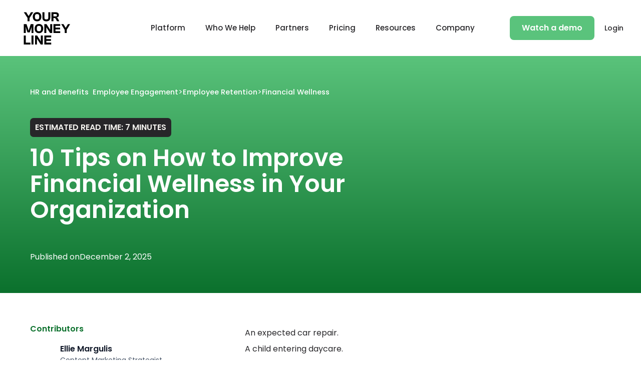

--- FILE ---
content_type: text/html; charset=utf-8
request_url: https://www.yourmoneyline.com/blog/10-tips-on-how-to-improve-financial-wellness-in-your-organization
body_size: 18540
content:
<!DOCTYPE html><!-- Last Published: Thu Jan 29 2026 17:32:10 GMT+0000 (Coordinated Universal Time) --><html data-wf-domain="www.yourmoneyline.com" data-wf-page="65c63e6ee8222dc282bd10f8" data-wf-site="63ae6a321aecb51314350e44" lang="en-US" data-wf-collection="65c63e6ee8222dc282bd101d" data-wf-item-slug="10-tips-on-how-to-improve-financial-wellness-in-your-organization"><head><meta charset="utf-8"/><title>10 Tips on How to Improve Financial Wellness in Your Organization</title><meta content="In this blog, we’ll explore ten effective strategies organizations can use to improve financial wellness within their workplace. By implementing these strategies, organizations can help their employees build financial resilience, reduce financial stress, and improve their overall quality of life. This, in turn, can lead to a more productive and engaged workforce, reduced absenteeism, and increased employee retention." name="description"/><meta content="10 Tips on How to Improve Financial Wellness in Your Organization" property="og:title"/><meta content="In this blog, we’ll explore ten effective strategies organizations can use to improve financial wellness within their workplace. By implementing these strategies, organizations can help their employees build financial resilience, reduce financial stress, and improve their overall quality of life. This, in turn, can lead to a more productive and engaged workforce, reduced absenteeism, and increased employee retention." property="og:description"/><meta content="https://cdn.prod.website-files.com/63ae6a321aecb5cb2b350e5b/6585af134f552e49193dac5b_YML%20Blog%20Images%20(3).avif" property="og:image"/><meta content="10 Tips on How to Improve Financial Wellness in Your Organization" property="twitter:title"/><meta content="In this blog, we’ll explore ten effective strategies organizations can use to improve financial wellness within their workplace. By implementing these strategies, organizations can help their employees build financial resilience, reduce financial stress, and improve their overall quality of life. This, in turn, can lead to a more productive and engaged workforce, reduced absenteeism, and increased employee retention." property="twitter:description"/><meta content="https://cdn.prod.website-files.com/63ae6a321aecb5cb2b350e5b/6585af134f552e49193dac5b_YML%20Blog%20Images%20(3).avif" property="twitter:image"/><meta property="og:type" content="website"/><meta content="summary_large_image" name="twitter:card"/><meta content="width=device-width, initial-scale=1" name="viewport"/><meta content="GVop6PFAmb2z9LZQkUzZnQ-HH5dYLD0_JmatYYSxCpY" name="google-site-verification"/><link href="https://cdn.prod.website-files.com/63ae6a321aecb51314350e44/css/your-money-line.webflow.shared.7d5c114d6.min.css" rel="stylesheet" type="text/css" integrity="sha384-fVwRTWWQ2FKtqHRsL2ScQ/Ykb3oQQkmQMTzQQTBULgKB1ivvkrCHCUsLYPlr5e9f" crossorigin="anonymous"/><script type="text/javascript">!function(o,c){var n=c.documentElement,t=" w-mod-";n.className+=t+"js",("ontouchstart"in o||o.DocumentTouch&&c instanceof DocumentTouch)&&(n.className+=t+"touch")}(window,document);</script><link href="https://cdn.prod.website-files.com/63ae6a321aecb51314350e44/64a5c8fe9e058064209fb541_favicon_small.jpg" rel="shortcut icon" type="image/x-icon"/><link href="https://cdn.prod.website-files.com/63ae6a321aecb51314350e44/64a5c8a4f724bb41dfbda07d_favicon_webclip.jpg" rel="apple-touch-icon"/><link href="https://www.yourmoneyline.com/blog/10-tips-on-how-to-improve-financial-wellness-in-your-organization" rel="canonical"/><link href="rss.xml" rel="alternate" title="RSS Feed" type="application/rss+xml"/><!-- -----------------------------------------
DNS / PRECONNECT (KEEP)
----------------------------------------- -->
<link rel="dns-prefetch" href="https://www.googletagmanager.com">
<link rel="dns-prefetch" href="https://js.hs-scripts.com">
<link rel="dns-prefetch" href="https://cdn.vector.co">
<link rel="dns-prefetch" href="https://fast.wistia.com">

<link rel="preconnect" href="https://cdn.prod.website-files.com" crossorigin>
<link rel="preconnect" href="https://cdn.jsdelivr.net" crossorigin>



<style>
/* -----------------------------------------
ROOT FONT (SELF-HOSTED POPPINS ONLY)
----------------------------------------- */
:root {
  --site-font: "Poppins", system-ui, -apple-system, BlinkMacSystemFont,
               "Segoe UI", Roboto, Helvetica, Arial, sans-serif;
}

html {
  font-family: var(--site-font);
}

/* -----------------------------------------
STRIP LEGACY FONT DECLARATIONS
----------------------------------------- */
body,
body * ,
body *::before,
body *::after {
  font-family: inherit !important;
}

/* -----------------------------------------
HUBSPOT / EMBED SAFETY
----------------------------------------- */
.hs-form, .hs-form *,
.hbspt-form, .hbspt-form *,
.hs-button, .hs-input,
.hs-fieldtype-text input {
  font-family: inherit !important;
}

/* -----------------------------------------
MOBILE NAV FIX (KEEP)
----------------------------------------- */
@media (max-width:1023px) {
  .navbar.w-nav div#w-nav-overlay-0 {
    top: 110px !important;
  }
}
</style>

<!-- -----------------------------------------
DATA LAYER (LIGHTWEIGHT)
----------------------------------------- -->
<script>
window.dataLayer = window.dataLayer || [];
</script>


<!-- -----------------------------------------
GOOGLE SITE VERIFICATION
----------------------------------------- -->
<meta name="google-site-verification"
      content="2d86Hsr-tqdg0Fbxd0YAk8QevmVPCLZy4s30W5sU8G4" />
<!-- Google Tag Manager -->
<script>(function(w,d,s,l,i){w[l]=w[l]||[];w[l].push({'gtm.start':
new Date().getTime(),event:'gtm.js'});var f=d.getElementsByTagName(s)[0],
j=d.createElement(s),dl=l!='dataLayer'?'&l='+l:'';j.async=true;j.src=
'https://www.googletagmanager.com/gtm.js?id='+i+dl;f.parentNode.insertBefore(j,f);
})(window,document,'script','dataLayer','GTM-PSNMP82');</script>
<!-- End Google Tag Manager -->

</head><body><div class="custom-code w-embed w-script"><style>
.breadcrumb-item:last-child .breadcrumb-carat {
  display: none;
}
</style>

<script>
document.addEventListener('click', function (e) {
  const el = e.target.closest('[data-copy-url]');
  if (!el) return;
  e.preventDefault();

  const slug = el.getAttribute('data-url');
  if (!slug) return;

  const fullUrl = 'https://www.yourmoneyline.com/blog/' + slug.replace(/^\/+/, '');
  navigator.clipboard.writeText(fullUrl);
});
</script></div><div class="html-embed hide w-embed"></div><div class="a-banner-announcement"><a href="/platform/tax-filing" class="a-banner-container w-inline-block"><div class="a-banner-text-wrapper"><div class="a-paragraph-small black">Reduce the tax filing burden for employees this tax season with YML Tax Filing— <strong>Learn more &gt;</strong> </div></div></a></div><div data-animation="default" class="navbar w-variant-2a169bfa-b7fd-a01e-40e0-9b246786edc7 w-nav" data-wf--navbar--variant="green" data-easing2="ease" data-easing="ease" data-collapse="medium" data-w-id="8896baaa-60fd-7d70-555c-63401dbf3269" role="banner" data-duration="400"><div class="navbar-container w-container"><a href="/" id="w-node-_8896baaa-60fd-7d70-555c-63401dbf326b-1dbf3269" class="brand-2 w-nav-brand"><img width="110" height="92" src="https://cdn.prod.website-files.com/63ae6a321aecb51314350e44/63c618a1dec6c0a47f4f4a89_yml-logo-black_white.svg" loading="eager" alt="" class="nav-logo"/></a><nav role="navigation" id="w-node-_8896baaa-60fd-7d70-555c-63401dbf326d-1dbf3269" class="nav-menu w-variant-2a169bfa-b7fd-a01e-40e0-9b246786edc7 w-variant-2a169bfa-b7fd-a01e-40e0-9b246786edc7 w-nav-menu"><div data-hover="true" data-delay="100" class="nav-dropdown-menu w-variant-2a169bfa-b7fd-a01e-40e0-9b246786edc7 w-dropdown"><div class="nav-dropdown-toggle w-dropdown-toggle"><div data-w-id="0e229cb3-ff05-535f-631f-8ba5b8f17a87" class="nav-link w-variant-2a169bfa-b7fd-a01e-40e0-9b246786edc7">Platform</div></div><nav class="uui-navbar08_dropdown-list-2 w-variant-2a169bfa-b7fd-a01e-40e0-9b246786edc7 two-column is-product w-dropdown-list"><div class="uui-navbar08_dropdown-content-2 w-variant-2a169bfa-b7fd-a01e-40e0-9b246786edc7 two-column is-product"><div class="product-column-left w-variant-2a169bfa-b7fd-a01e-40e0-9b246786edc7"><div class="product-column-top"><a href="/platform" class="w-inline-block"><div class="nav-col-heading">PLATFORM OVERVIEW</div><div class="text-style-small">Your Money Line is an all-in-one financial wellness program that makes it easy for employers to offer personalized financial guidance to employees at every stage of life.</div></a></div><div class="product-column-image_wrap"><img src="https://cdn.prod.website-files.com/63ae6a321aecb51314350e44/6939b2059a7ad8115118915e_Frame%201073718329.avif" loading="lazy" alt="" class="product-column-img"/></div></div><a href="/platform" class="product-column-top is-mobile w-inline-block"><div class="nav-col-heading">PLATFORM OVERVIEW</div><div class="text-style-small">Your Money Line is an all-in-one financial wellness program that makes it easy for employers to offer personalized financial guidance to employees at every stage of life.</div></a><div class="uui-navbar08_dropdown-link-list-2 is-product"><div id="w-node-_9fadeb2f-97e7-ecdb-1d75-10d2d43d37e3-1dbf3269" class="nav-col-heading is-product">FEATURES</div><a href="/platform/financial-coaching" class="uui-navbar08_dropdown-link-2 w-inline-block"><div class="uui-navbar08_icon-wrapper-2"><img src="https://cdn.prod.website-files.com/63ae6a321aecb51314350e44/6939b3a06091872246feb6fb_currency-dollar.svg" loading="lazy" width="25" height="25" alt="" class="nav-svg-icon"/></div><div class="uui-navbar08_item-right-2"><div class="uui-navbar08_item-heading-2 is-product">1:1 financial coaching</div></div></a><a href="/platform/smart-budgeting" class="uui-navbar08_dropdown-link-2 w-inline-block"><div class="uui-navbar08_icon-wrapper-2"><img src="https://cdn.prod.website-files.com/63ae6a321aecb51314350e44/6939b3a025c52b7b3572b070_lightbulb-02.svg" loading="lazy" width="25" height="25" alt="" class="nav-svg-icon"/></div><div class="uui-navbar08_item-right-2"><div class="uui-navbar08_item-heading-2 is-product">Smart budgeting &amp; insights</div></div></a><a href="/platform/podcast" class="uui-navbar08_dropdown-link-2 w-inline-block"><div class="uui-navbar08_icon-wrapper-2"><img src="https://cdn.prod.website-files.com/63ae6a321aecb51314350e44/6939b3a00e0c66736fe81bea_podcast.svg" loading="lazy" width="25" height="25" alt="" class="nav-svg-icon"/></div><div class="uui-navbar08_item-right-2"><div class="uui-navbar08_item-heading-2 is-product">Personalized money podcast</div></div></a><a href="/platform/credit-monitoring" class="uui-navbar08_dropdown-link-2 w-inline-block"><div class="uui-navbar08_icon-wrapper-2"><img src="https://cdn.prod.website-files.com/63ae6a321aecb51314350e44/6939b3a048d1138a0761b698_credit-card-shield.svg" loading="lazy" width="25" height="25" alt="" class="nav-svg-icon"/></div><div class="uui-navbar08_item-right-2"><div class="uui-navbar08_item-heading-2 is-product">Credit monitoring</div></div></a><a href="/platform/identity-protection" class="uui-navbar08_dropdown-link-2 w-inline-block"><div class="uui-navbar08_icon-wrapper-2"><img src="https://cdn.prod.website-files.com/63ae6a321aecb51314350e44/6939b3a08a05cd6542b974bd_fingerprint-03.svg" loading="lazy" width="25" height="25" alt="" class="nav-svg-icon"/></div><div class="uui-navbar08_item-right-2"><div class="uui-navbar08_item-heading-2 is-product">ID protection</div></div></a><a href="/platform/goals-and-assessments" class="uui-navbar08_dropdown-link-2 w-inline-block"><div class="uui-navbar08_icon-wrapper-2"><img src="https://cdn.prod.website-files.com/63ae6a321aecb51314350e44/6939b3a00db4441b8ea98d5b_certificate-01.svg" loading="lazy" width="25" height="25" alt="" class="nav-svg-icon"/></div><div class="uui-navbar08_item-right-2"><div class="uui-navbar08_item-heading-2 is-product">Goals &amp; assessments</div></div></a><a href="/platform/financial-literacy-education" class="uui-navbar08_dropdown-link-2 w-inline-block"><div class="uui-navbar08_icon-wrapper-2"><img src="https://cdn.prod.website-files.com/63ae6a321aecb51314350e44/6939b3a04ce10da205275998_book-open-01.svg" loading="lazy" width="25" height="25" alt="" class="nav-svg-icon"/></div><div class="uui-navbar08_item-right-2"><div class="uui-navbar08_item-heading-2 is-product">Financial literacy education</div></div></a><a href="/platform/tax-filing" class="uui-navbar08_dropdown-link-2 w-inline-block"><div class="uui-navbar08_icon-wrapper-2"><img src="https://cdn.prod.website-files.com/63ae6a321aecb51314350e44/6939b3a0be90aa5d7f975ce0_file-check-02.svg" loading="lazy" width="25" height="25" alt="" class="nav-svg-icon"/></div><div class="uui-navbar08_item-right-2"><div class="uui-navbar08_item-heading-2 is-product">Tax filing</div></div></a></div></div></nav></div><div data-hover="true" data-delay="100" class="nav-dropdown-menu w-variant-2a169bfa-b7fd-a01e-40e0-9b246786edc7 w-dropdown"><div class="nav-dropdown-toggle w-dropdown-toggle"><div class="nav-link w-variant-2a169bfa-b7fd-a01e-40e0-9b246786edc7">Who We Help</div></div><nav class="uui-navbar08_dropdown-list-2 w-variant-2a169bfa-b7fd-a01e-40e0-9b246786edc7 two-column w-dropdown-list"><div class="uui-navbar08_dropdown-content-2 w-variant-2a169bfa-b7fd-a01e-40e0-9b246786edc7 two-column"><div class="uui-navbar08_dropdown-link-list-2"><div id="w-node-aecf67e8-babc-6de6-7433-bf2829d06585-1dbf3269" class="nav-col-heading">SOLUTIONS</div><a href="/industries/for-hr-and-business" class="uui-navbar08_dropdown-link-2 w-inline-block"><div class="uui-navbar08_icon-wrapper-2"><img src="https://cdn.prod.website-files.com/63ae6a321aecb51314350e44/68486d700182f6162e573e7f_briefcase-02.avif" loading="lazy" width="25" height="25" alt="" class="nav-svg-icon"/></div><div class="uui-navbar08_item-right-2"><div class="uui-navbar08_item-heading-2">Employers</div><div class="uui-text-size-small-2 hide-mobile-landscape">We work with HR teams to round out your benefits</div></div></a><a href="/industries/for-education" class="uui-navbar08_dropdown-link-2 w-inline-block"><div class="uui-navbar08_icon-wrapper-2"><img src="https://cdn.prod.website-files.com/63ae6a321aecb51314350e44/68486dae23b02ed55268bc00_graduation-hat-02.avif" loading="lazy" width="25" height="25" alt="" class="nav-svg-icon"/></div><div class="uui-navbar08_item-right-2"><div class="uui-navbar08_item-heading-2">For Education</div><div class="uui-text-size-small-2 hide-mobile-landscape">We guide teachers and staff to loan forgiveness &amp; less worry</div></div></a><a href="/industries/for-healthcare" class="uui-navbar08_dropdown-link-2 w-inline-block"><div class="uui-navbar08_icon-wrapper-2"><img src="https://cdn.prod.website-files.com/63ae6a321aecb51314350e44/68486dd6c1a43d993fa202b1_activity-heart.avif" loading="lazy" width="25" height="25" alt="" class="nav-svg-icon"/></div><div class="uui-navbar08_item-right-2"><div class="uui-navbar08_item-heading-2">For Healthcare</div><div class="uui-text-size-small-2 hide-mobile-landscape">We aid healthcare staff with financial planning &amp; more</div></div></a></div><div class="uui-navbar08_dropdown-link-list-2"><div id="w-node-aecf67e8-babc-6de6-7433-bf2829d065a8-1dbf3269" class="nav-col-heading">LEARN MORE</div><a href="https://www.yourmoneyline.com/success-stories" class="uui-navbar08_dropdown-link-2 w-inline-block"><div class="uui-navbar08_icon-wrapper-2"><img src="https://cdn.prod.website-files.com/63ae6a321aecb51314350e44/68486e190182f6162e5795d2_check-square-broken.avif" loading="lazy" width="25" height="25" alt="" class="nav-svg-icon"/></div><div class="uui-navbar08_item-right-2"><div class="uui-navbar08_item-heading-2">Success Stories</div><div class="uui-text-size-small-2 hide-mobile-landscape">See how we&#x27;re helping teams improve employee wellness</div></div></a><a href="/love" class="uui-navbar08_dropdown-link-2 w-inline-block"><div class="uui-navbar08_icon-wrapper-2"><img src="https://cdn.prod.website-files.com/63ae6a321aecb51314350e44/68486e7e2c80e8b70187541e_hearts.avif" loading="lazy" width="25" height="25" alt="" class="nav-svg-icon"/></div><div class="uui-navbar08_item-right-2"><div class="uui-navbar08_item-heading-2">Wall of Love</div><div class="uui-text-size-small-2 hide-mobile-landscape">Read real feedback from some of our clients and users.</div></div></a></div></div></nav></div><div data-hover="true" data-delay="100" class="nav-dropdown-menu w-variant-2a169bfa-b7fd-a01e-40e0-9b246786edc7 w-dropdown"><div class="nav-dropdown-toggle w-dropdown-toggle"><div data-w-id="757a91d1-abc8-6a7f-10d4-f9ca54148349" class="nav-link w-variant-2a169bfa-b7fd-a01e-40e0-9b246786edc7">Partners</div></div><nav class="nav-dropdown-one-column w-variant-2a169bfa-b7fd-a01e-40e0-9b246786edc7 w-dropdown-list"><div class="nav-dropdown-one-column-content"><div class="uui-navbar08_dropdown-link-list-2"><div id="w-node-_3fc70376-9511-3ca4-7ff6-7237709ce04e-1dbf3269" class="nav-col-heading">Partner with us</div><a href="/partners" class="uui-navbar08_dropdown-link-2 w-inline-block"><div class="uui-navbar08_icon-wrapper-2"><img src="https://cdn.prod.website-files.com/63ae6a321aecb51314350e44/68af699d336443fa40637d02_piggy-bank-02.avif" loading="lazy" width="25" height="25" alt="" class="nav-svg-icon"/></div><div class="uui-navbar08_item-right-2"><div class="uui-navbar08_item-heading-2">Retirement Advisors</div><div class="uui-text-size-small-2 hide-mobile-landscape">Differentiate your business with a leading financial coaching app</div></div></a><a href="/partners-benefit-brokers" class="uui-navbar08_dropdown-link-2 w-variant-2a169bfa-b7fd-a01e-40e0-9b246786edc7 w-inline-block"><div class="uui-navbar08_icon-wrapper-2"><img src="https://cdn.prod.website-files.com/63ae6a321aecb51314350e44/68a0cb89a72ed147463b9ced_image-indent-left.avif" loading="lazy" width="25" height="25" alt="" class="nav-svg-icon"/></div><div class="uui-navbar08_item-right-2"><div class="uui-navbar08_text-wrapper-2"><div class="uui-navbar08_item-heading-2 margin-bottom-0">Benefits Brokers</div></div><div class="uui-text-size-small-2 hide-mobile-landscape">Offer participants holistic wellness with a modern financial benefit</div></div></a></div></div></nav></div><a href="/pricing" data-w-id="84920cad-ab38-e283-ac85-f274c704b3a6" class="nav-link w-variant-2a169bfa-b7fd-a01e-40e0-9b246786edc7 w-nav-link">Pricing</a><div data-hover="true" data-delay="100" class="nav-dropdown-menu w-variant-2a169bfa-b7fd-a01e-40e0-9b246786edc7 w-dropdown"><div class="nav-dropdown-toggle w-dropdown-toggle"><div data-w-id="f5e7863d-657e-0107-b1f4-41638377ebf9" class="nav-link w-variant-2a169bfa-b7fd-a01e-40e0-9b246786edc7">Resources</div></div><nav class="uui-navbar08_dropdown-list-2 w-variant-2a169bfa-b7fd-a01e-40e0-9b246786edc7 w-dropdown-list"><div class="uui-navbar08_dropdown-content-2 w-variant-2a169bfa-b7fd-a01e-40e0-9b246786edc7"><div class="uui-navbar08_dropdown-link-list-2"><div id="w-node-e6cd8b62-c803-b9f6-db70-f83bdb98fdf1-1dbf3269" class="nav-col-heading">GROW WITH YML</div><a href="/cha-ching/cha-ching" class="uui-navbar08_dropdown-link-2 w-inline-block"><div class="uui-navbar08_icon-wrapper-2"><img src="https://cdn.prod.website-files.com/63ae6a321aecb51314350e44/684773e5b4a36d6a86953b4c_coins-hand.avif" loading="lazy" width="25" height="25" alt="" class="nav-svg-icon"/></div><div class="uui-navbar08_item-right-2 w-variant-2a169bfa-b7fd-a01e-40e0-9b246786edc7"><div class="uui-navbar08_item-heading-2">Cha-Ching!</div><div class="uui-badge-small-success-2 w-variant-2a169bfa-b7fd-a01e-40e0-9b246786edc7 w-variant-2a169bfa-b7fd-a01e-40e0-9b246786edc7"><div>New course available!</div></div><div class="uui-text-size-small-2 hide-mobile-landscape">Join our Total Rewards community and earn free SHRM PDCs</div></div></a><a href="/roi-calculator" class="uui-navbar08_dropdown-link-2 w-inline-block"><div class="uui-navbar08_icon-wrapper-2"><img src="https://cdn.prod.website-files.com/63ae6a321aecb51314350e44/68486ff77192e160e659c6a6_calculator-green.avif" loading="lazy" width="25" height="25" alt="" class="nav-svg-icon"/></div><div class="uui-navbar08_item-right-2"><div class="uui-navbar08_item-heading-2">ROI Calculator</div><div class="uui-text-size-small-2 hide-mobile-landscape">See how financial wellness programs benefit your company</div></div></a><a href="/money-vibe" class="uui-navbar08_dropdown-link-2 w-inline-block"><div class="uui-navbar08_icon-wrapper-2"><img src="https://cdn.prod.website-files.com/63ae6a321aecb51314350e44/68c96c5588b499923e0d3596_edit-05.avif" loading="lazy" width="25" height="25" alt="" class="nav-svg-icon"/></div><div class="uui-navbar08_item-right-2"><div class="uui-navbar08_item-heading-2">Money Vibe Quiz</div><div class="uui-text-size-small-2 hide-mobile-landscape">Discover your money vibe with our free quiz</div></div></a></div><div class="uui-navbar08_dropdown-link-list-2"><div id="w-node-b60b165a-a003-d73a-4099-114259c72771-1dbf3269" class="nav-col-heading">LEARN</div><a href="/hr-and-benefits-resources" class="uui-navbar08_dropdown-link-2 w-variant-2a169bfa-b7fd-a01e-40e0-9b246786edc7 w-inline-block"><div class="uui-navbar08_icon-wrapper-2"><img src="https://cdn.prod.website-files.com/63ae6a321aecb51314350e44/68af699de60bd05c544182b7_message-chat-circle.avif" loading="lazy" width="25" height="25" alt="" class="nav-svg-icon"/></div><div class="uui-navbar08_item-right-2"><div class="uui-navbar08_item-heading-2">Blog</div><div class="uui-text-size-small-2 hide-mobile-landscape">Get in-depth info about the latest in benefits and wellness</div></div></a><a href="/downloads" class="uui-navbar08_dropdown-link-2 w-inline-block"><div class="uui-navbar08_icon-wrapper-2"><img src="https://cdn.prod.website-files.com/63ae6a321aecb51314350e44/6848711556909ac9ac7ef448_file-heart-02.avif" loading="lazy" width="25" height="25" alt="" class="nav-svg-icon"/></div><div class="uui-navbar08_item-right-2"><div class="uui-navbar08_item-heading-2">Resources</div><div class="uui-text-size-small-2 hide-mobile-landscape">Get helpful downloads and on-demand webinars</div></div></a><a href="https://www.yourmoneyline.com/podcasts/pete-the-planner" class="uui-navbar08_dropdown-link-2 hide w-inline-block"><div class="uui-navbar08_icon-wrapper-2"><img src="https://cdn.prod.website-files.com/63ae6a321aecb51314350e44/68477479ece4e01e18f92a4e_play-square.avif" loading="lazy" width="25" height="25" alt="" class="nav-svg-icon"/></div><div class="uui-navbar08_item-right-2"><div class="uui-navbar08_text-wrapper-2"><div class="uui-navbar08_item-heading-2 margin-bottom-0">Podcast</div></div><div class="uui-text-size-small-2 hide-mobile-landscape">Catch the latest episode of our syndicated radio show</div></div></a><a href="https://www.yourmoneyline.com/newsletter" class="uui-navbar08_dropdown-link-2 w-inline-block"><div class="uui-navbar08_icon-wrapper-2"><img src="https://cdn.prod.website-files.com/63ae6a321aecb51314350e44/68487156981796a46877ef23_cursor-click-02-green.avif" loading="lazy" width="25" height="25" alt="" class="nav-svg-icon"/></div><div class="uui-navbar08_item-right-2"><div class="uui-navbar08_text-wrapper-2"><div class="uui-navbar08_item-heading-2 margin-bottom-0">Newsletter</div></div><div class="uui-text-size-small-2 hide-mobile-landscape">Get proven tips and strategies on employee wellness</div></div></a></div></div></nav></div><div data-hover="true" data-delay="100" class="nav-dropdown-menu w-variant-2a169bfa-b7fd-a01e-40e0-9b246786edc7 w-dropdown"><div class="nav-dropdown-toggle last w-variant-2a169bfa-b7fd-a01e-40e0-9b246786edc7 hide-on-small-breaks w-dropdown-toggle"><div class="nav-link w-variant-2a169bfa-b7fd-a01e-40e0-9b246786edc7">Company</div></div><nav class="nav-dropdown-one-column w-variant-2a169bfa-b7fd-a01e-40e0-9b246786edc7 w-dropdown-list"><div class="nav-dropdown-one-column-content"><div class="uui-navbar08_dropdown-link-list-2"><div id="w-node-be74af08-8da8-7b19-b5b5-7a28a3560759-1dbf3269" class="nav-col-heading">LEARN ABOUT YML</div><a href="/about" class="uui-navbar08_dropdown-link-2 w-inline-block"><div class="uui-navbar08_icon-wrapper-2"><img src="https://cdn.prod.website-files.com/63ae6a321aecb51314350e44/65c63e6ee8222dc282bd12fe_59f1b3efd9b2ee0c3985892bb1bd1f7a_flag-01.avif" loading="lazy" width="25" height="25" alt="" class="nav-svg-icon"/></div><div class="uui-navbar08_item-right-2"><div class="uui-navbar08_item-heading-2">About</div><div class="uui-text-size-small-2 hide-mobile-landscape">Learn about our mission, values, &amp; the people who make it happen</div></div></a><a href="/careers" class="uui-navbar08_dropdown-link-2 w-variant-2a169bfa-b7fd-a01e-40e0-9b246786edc7 w-inline-block"><div class="uui-navbar08_icon-wrapper-2"><img src="https://cdn.prod.website-files.com/63ae6a321aecb51314350e44/68486e4afa757f427f1a2018_users-01.avif" loading="lazy" width="25" height="25" alt="" class="nav-svg-icon"/></div><div class="uui-navbar08_item-right-2"><div class="uui-navbar08_text-wrapper-2"><div class="uui-navbar08_item-heading-2 margin-bottom-0">Careers</div><div class="uui-badge-small-success-2 w-variant-2a169bfa-b7fd-a01e-40e0-9b246786edc7"><div>We&#x27;re hiring!</div></div></div><div class="uui-text-size-small-2 hide-mobile-landscape">We’re always looking for stellar folks to join our team</div></div></a><a href="/company-news" class="uui-navbar08_dropdown-link-2 w-variant-2a169bfa-b7fd-a01e-40e0-9b246786edc7 w-inline-block"><div class="uui-navbar08_icon-wrapper-2"><img src="https://cdn.prod.website-files.com/63ae6a321aecb51314350e44/68a0cb89a72ed147463b9ced_image-indent-left.avif" loading="lazy" width="25" height="25" alt="" class="nav-svg-icon"/></div><div class="uui-navbar08_item-right-2"><div class="uui-navbar08_text-wrapper-2"><div class="uui-navbar08_item-heading-2 margin-bottom-0">News</div></div><div class="uui-text-size-small-2 hide-mobile-landscape">Catch the latest YML news</div></div></a></div></div></nav></div></nav><div id="w-node-_8896baaa-60fd-7d70-555c-63401dbf327b-1dbf3269" class="top-button-div"><a data-w-id="8896baaa-60fd-7d70-555c-63401dbf327e" href="/demo" class="button nav w-variant-2a169bfa-b7fd-a01e-40e0-9b246786edc7 w-button">Watch a demo</a><a data-w-id="d8408acb-151b-ae92-d923-682cd1f73f84" href="https://www.yourmoneyline.com/login/" class="nav-link w-variant-2a169bfa-b7fd-a01e-40e0-9b246786edc7 login w-inline-block">Login</a></div><div id="w-node-_8896baaa-60fd-7d70-555c-63401dbf3280-1dbf3269" class="menu-button w-nav-button"><div class="icon w-icon-nav-menu"></div></div><div class="hide w-variant-2a169bfa-b7fd-a01e-40e0-9b246786edc7 w-embed"><style>
  /* Target the mobile breakpoint (Webflow default is usually 991px) */
  @media screen and (max-width: 991px) {
    
    /* Target the nav menu container */
    .nav-menu.w-nav-menu {
      /* 1. Allow vertical scrolling */
      overflow-y: auto !important; 
      
      /* 2. Constrain the height to the viewport height 
         minus the height of the navbar header (approx 80-100px) */
      max-height: calc(100vh - 90px) !important;
      
      /* 3. Smooth scrolling for iOS */
      -webkit-overflow-scrolling: touch;
      
      /* 4. Add some breathing room at the bottom so the last link isn't cut off */
      padding-bottom: 50px; 
    }
  }
</style></div></div></div><div><section class="section-main bg-green-gradient"><div class="hero-two-column is-blog"><div class="vflex-left-top"><div class="breadcrumb-container"><div class="w-dyn-list"><div role="list" class="parent-breadcrumbs---container w-dyn-items"><div role="listitem" class="breadcrumb-item w-dyn-item"><a href="/parent-categories/hr-and-benefits" class="breadcrumb-link">HR and Benefits</a><div class="breadcrumb-carat"> &gt; </div></div></div></div><div class="w-dyn-list"><div role="list" class="breadcrumb-list_wrap w-dyn-items"><div role="listitem" class="breadcrumb-item w-dyn-item"><a href="/blog-categories/employee-engagement" class="breadcrumb-link">Employee Engagement</a><div class="breadcrumb-carat"> &gt; </div></div><div role="listitem" class="breadcrumb-item w-dyn-item"><a href="/blog-categories/employee-retention" class="breadcrumb-link">Employee Retention</a><div class="breadcrumb-carat"> &gt; </div></div><div role="listitem" class="breadcrumb-item w-dyn-item"><a href="/blog-categories/financial-wellness" class="breadcrumb-link">Financial Wellness</a><div class="breadcrumb-carat"> &gt; </div></div></div></div><div class="blog-breadcrumb-wrapper mobile w-dyn-list"><div role="list" class="breadcrumb-list_wrap w-dyn-items"><div role="listitem" class="breadcrumb-item w-dyn-item"><a href="/blog-categories/employee-engagement" class="breadcrumb-link">Employee Engagement</a></div></div></div></div><div class="spacer-medium hide-mobile"></div><div class="w-embed"><p class="overline-text black">Estimated read time: <span>7 </span>Minutes</p></div><h2 class="text-white is-blog-header">10 Tips on How to Improve Financial Wellness in Your Organization</h2><div class="uui-blogpost05_date-wrapper"><div class="uui-text-size-medium-5 poppins">Published on</div><div class="uui-text-size-medium-5 poppins">December 2, 2025</div></div></div><img src="https://cdn.prod.website-files.com/63ae6a321aecb5cb2b350e5b/6585af134f552e49193dac5b_YML%20Blog%20Images%20(3).avif" loading="lazy" alt="" sizes="100vw" srcset="https://cdn.prod.website-files.com/63ae6a321aecb5cb2b350e5b/6585af134f552e49193dac5b_YML%20Blog%20Images%20(3)-p-500.avif 500w, https://cdn.prod.website-files.com/63ae6a321aecb5cb2b350e5b/6585af134f552e49193dac5b_YML%20Blog%20Images%20(3).avif 800w" class="image-237"/></div></section><section class="section-main"><div class="uui-blogpost05_content-wrapper"><div class="uui-blogpost05_content-left"><div class="uui-blogpost05_contributers"><div class="uui-blogpost05_sidebar-heading">Contributors</div><div class="author-wrapper"><div class="uui-blogpost05_author-image-wrapper"><img src="https://cdn.prod.website-files.com/63ae6a321aecb5cb2b350e5b/681e3af58f8c645ca9afabaf_65d7ae4678fccaafef49a770_Ellie.avif" loading="lazy" alt="" class="uui-blogpost05_author-image"/></div><div><div class="uui-blogpost05_author-heading poppins">Ellie Margulis</div><div class="uui-text-size-small poppins">Content Marketing Strategist</div><a href="https://www.linkedin.com/in/eleanor-margulis-498959191/" class="uui-text-size-small poppins linkedin">LinkedIn</a></div></div></div><div class="uui-blogpost05_divider"></div><h6 class="uui-blogpost05_sidebar-heading w-condition-invisible">Stay in the loop on the latest in wellness and financial health</h6><h6 class="uui-blogpost05_sidebar-heading">Stay in the loop on the latest in wellness and financial health</h6><h6 class="uui-blogpost05_sidebar-heading demo w-condition-invisible">Watch a 5-minute demo of Your Money Line</h6><h6 class="uui-blogpost05_sidebar-heading pricing w-condition-invisible">Looking for financial wellness? Get an instant pricing quote</h6><div class="uui-blogpost05_newsletter"><div class="hs-demo-embed w-condition-invisible w-embed w-script"><script charset="utf-8" type="text/javascript" src="//js.hsforms.net/forms/embed/v2.js"></script>
<script>
  hbspt.forms.create({
    portalId: "44019187",
    formId: "f612e2c4-6519-4f03-a3b3-88cd539b4b88",
    region: "na1"
  });
</script></div><div class="hs-pricing-embed w-condition-invisible w-embed w-script"><script charset="utf-8" type="text/javascript" src="//js.hsforms.net/forms/embed/v2.js"></script>
<script>
  hbspt.forms.create({
    portalId: "44019187",
    formId: "d74a6b3c-9e78-4bc3-bc84-dc0ccbd4b856",
    region: "na1"
  });
</script></div><div class="hs-newsletter-embed w-embed w-script"><script charset="utf-8" type="text/javascript" src="//js.hsforms.net/forms/embed/v2.js"></script>
<script>
  hbspt.forms.create({
    portalId: "44019187",
    formId: "5d138f85-0ecd-4670-9bd0-61ebf5d4403e",
    region: "na1"
  });
</script></div><div class="hs-newsletter-embed w-condition-invisible w-embed w-script"><script charset="utf-8" type="text/javascript" src="//js.hsforms.net/forms/embed/v2.js"></script>
<script>
  hbspt.forms.create({
    portalId: "44019187",
    formId: "5d138f85-0ecd-4670-9bd0-61ebf5d4403e",
    region: "na1"
  });
</script></div></div><div class="uui-blogpost05_divider"></div><div class="uui-blogpost05_share-wrapper"><div class="w-layout-grid uui-blogpost05_share"><a data-url="10-tips-on-how-to-improve-financial-wellness-in-your-organization" class="uui-button-secondary-gray is-button-small icon-only w-inline-block" data-copy-url=""><div class="uui-button-icon"><svg width="100%" height="100%" viewBox="0 0 20 20" fill="none" xmlns="http://www.w3.org/2000/svg"><path d="M4.16669 12.4998C3.39012 12.4998 3.00183 12.4998 2.69555 12.373C2.28717 12.2038 1.96271 11.8794 1.79355 11.471C1.66669 11.1647 1.66669 10.7764 1.66669 9.99984V4.33317C1.66669 3.39975 1.66669 2.93304 1.84834 2.57652C2.00813 2.26292 2.2631 2.00795 2.5767 1.84816C2.93322 1.6665 3.39993 1.6665 4.33335 1.6665H10C10.7766 1.6665 11.1649 1.6665 11.4712 1.79337C11.8795 1.96253 12.204 2.28698 12.3732 2.69536C12.5 3.00165 12.5 3.38993 12.5 4.1665M10.1667 18.3332H15.6667C16.6001 18.3332 17.0668 18.3332 17.4233 18.1515C17.7369 17.9917 17.9919 17.7368 18.1517 17.4232C18.3334 17.0666 18.3334 16.5999 18.3334 15.6665V10.1665C18.3334 9.23308 18.3334 8.76637 18.1517 8.40985C17.9919 8.09625 17.7369 7.84128 17.4233 7.68149C17.0668 7.49984 16.6001 7.49984 15.6667 7.49984H10.1667C9.23327 7.49984 8.76656 7.49984 8.41004 7.68149C8.09643 7.84128 7.84147 8.09625 7.68168 8.40985C7.50002 8.76637 7.50002 9.23308 7.50002 10.1665V15.6665C7.50002 16.5999 7.50002 17.0666 7.68168 17.4232C7.84147 17.7368 8.09643 17.9917 8.41004 18.1515C8.76656 18.3332 9.23327 18.3332 10.1667 18.3332Z" stroke="currentColor" stroke-width="1.66667" stroke-linecap="round" stroke-linejoin="round"></path></svg></div></a><a fs-socialshare-element="x" id="w-node-_451531fd-02c9-7be1-84cd-d58e3b70d835-82bd10f8" href="#" class="uui-button-secondary-gray is-button-small icon-only w-inline-block"><div class="uui-button-icon text-color-gray400 w-embed"><svg xmlns="http://www.w3.org/2000/svg" viewBox="-480 -466.815 2160 2160"><circle cx="600" cy="613.185" r="1080" fill="currentColor"/><path fill="#fff" d="M306.615 79.694H144.011L892.476 1150.3h162.604ZM0 0h357.328l309.814 450.883L1055.03 0h105.86L714.15 519.295 1200 1226.37H842.672L515.493 750.215 105.866 1226.37H0l468.485-544.568Z"/></svg></div></a><a fs-socialshare-element="facebook" id="w-node-_451531fd-02c9-7be1-84cd-d58e3b70d837-82bd10f8" href="#" class="uui-button-secondary-gray is-button-small icon-only w-inline-block"><div class="uui-button-icon text-color-gray400 w-embed"><svg width="20" height="20" viewBox="0 0 20 20" fill="none" xmlns="http://www.w3.org/2000/svg">
<path d="M20 10C20 4.47715 15.5229 0 10 0C4.47715 0 0 4.47715 0 10C0 14.9912 3.65684 19.1283 8.4375 19.8785V12.8906H5.89844V10H8.4375V7.79688C8.4375 5.29063 9.93047 3.90625 12.2146 3.90625C13.3084 3.90625 14.4531 4.10156 14.4531 4.10156V6.5625H13.1922C11.95 6.5625 11.5625 7.3334 11.5625 8.125V10H14.3359L13.8926 12.8906H11.5625V19.8785C16.3432 19.1283 20 14.9912 20 10Z" fill="currentColor"/>
<path d="M13.8926 12.8906L14.3359 10H11.5625V8.125C11.5625 7.33418 11.95 6.5625 13.1922 6.5625H14.4531V4.10156C14.4531 4.10156 13.3088 3.90625 12.2146 3.90625C9.93047 3.90625 8.4375 5.29063 8.4375 7.79688V10H5.89844V12.8906H8.4375V19.8785C9.47287 20.0405 10.5271 20.0405 11.5625 19.8785V12.8906H13.8926Z" fill="white"/>
</svg></div></a><a fs-socialshare-element="linkedin" id="w-node-_451531fd-02c9-7be1-84cd-d58e3b70d839-82bd10f8" href="#" class="uui-button-secondary-gray is-button-small icon-only w-inline-block"><div class="uui-button-icon text-color-gray400 w-embed"><svg width="20" height="20" viewBox="0 0 20 20" fill="none" xmlns="http://www.w3.org/2000/svg">
<g clip-path="url(#clip0_3774_70975)">
<path d="M18.5236 0H1.47639C1.08483 0 0.709301 0.155548 0.432425 0.432425C0.155548 0.709301 0 1.08483 0 1.47639V18.5236C0 18.9152 0.155548 19.2907 0.432425 19.5676C0.709301 19.8445 1.08483 20 1.47639 20H18.5236C18.9152 20 19.2907 19.8445 19.5676 19.5676C19.8445 19.2907 20 18.9152 20 18.5236V1.47639C20 1.08483 19.8445 0.709301 19.5676 0.432425C19.2907 0.155548 18.9152 0 18.5236 0ZM5.96111 17.0375H2.95417V7.48611H5.96111V17.0375ZM4.45556 6.1625C4.11447 6.16058 3.7816 6.05766 3.49895 5.86674C3.21629 5.67582 2.99653 5.40544 2.8674 5.08974C2.73826 4.77404 2.70554 4.42716 2.77336 4.09288C2.84118 3.7586 3.0065 3.4519 3.24846 3.21148C3.49042 2.97107 3.79818 2.80772 4.13289 2.74205C4.4676 2.67638 4.81426 2.71133 5.12913 2.84249C5.44399 2.97365 5.71295 3.19514 5.90205 3.47901C6.09116 3.76288 6.19194 4.09641 6.19167 4.4375C6.19488 4.66586 6.15209 4.89253 6.06584 5.104C5.97959 5.31547 5.85165 5.50742 5.68964 5.66839C5.52763 5.82936 5.33487 5.95607 5.12285 6.04096C4.91083 6.12585 4.68389 6.16718 4.45556 6.1625ZM17.0444 17.0458H14.0389V11.8278C14.0389 10.2889 13.3847 9.81389 12.5403 9.81389C11.6486 9.81389 10.7736 10.4861 10.7736 11.8667V17.0458H7.76667V7.49306H10.6583V8.81667H10.6972C10.9875 8.22917 12.0042 7.225 13.5556 7.225C15.2333 7.225 17.0458 8.22083 17.0458 11.1375L17.0444 17.0458Z" fill="currentColor"/>
</g>
<defs>
<clipPath id="clip0_3774_70975">
<rect width="20" height="20" fill="white"/>
</clipPath>
</defs>
</svg></div></a></div></div></div><div id="w-node-_451531fd-02c9-7be1-84cd-d58e3b70d83b-82bd10f8" class="uui-blogpost05_content"><div fs-readtime-element="contents" class="blog-rich-text w-richtext"><p>An expected car repair.</p><p>A child entering daycare.</p><p>A spouse losing a job.</p><p>A sky-high mortgage rate.</p><p>Student loan repayments. </p><p>These are things that keep your employees up at night and distracted from doing their best work the next day.  There&#x27;s little question, financial stability is a key factor in employee well-being. So, if you want happy, healthy, bought-in employees—money is a good place to start.</p><p>In this blog, we’ll explore ten effective strategies organizations can use to improve financial wellness within their workplace. </p><p>By implementing these strategies, organizations can help their employees build financial resilience, reduce financial stress, and improve their overall quality of life. This, in turn, can lead to a more productive and engaged workforce, reduced absenteeism, and increased employee retention. </p><p>Let’s get into it!</p><h4><strong>1. Financial education programs</strong></h4><p>Financial education is a great way to help employees make better decisions regarding their finances. These programs could cover various topics like savings, investments, and financial planning based on different life stages and situations. Employers can reduce employees&#x27; financial stress and increase productivity by providing the necessary knowledge and skills for managing finances.</p><h4><strong>2. Access to financial coaches</strong></h4><p>Managing personal finances isn’t always easy.. Everyone has their own challenges to deal with. That&#x27;s why having access to financial coaches is a real game-changer for employees. Financial coaches guide your employees on how to handle their unique financial situations. They help you create a budget, set financial goals, and manage debts. Your employees will achieve greater financial stability and success with their expert advice and support. A financial coach will also give them the confidence and power to manage their money and plan for their future. </p><h4><strong>3. Retirement planning assistance</strong></h4><p>Helping out employees with retirement planning can help them secure their finances in the long run. This means providing them with information about different retirement savings options and giving them tools to estimate how much money they&#x27;ll need to retire comfortably.</p><h4><strong>4. Budgeting tools and resources</strong></h4><p>It&#x27;s important for employees to manage personal finances effectively, and budgeting can really help with that. It lets them keep track of expenses, plan out savings, and avoid getting into debt. If your employees have budgeting tools and strategies at their disposal, they’ll be able to make smart financial decisions that’ll pay off in the long run.</p><h4><strong>5. Debt management support</strong></h4><p>Assisting employees in managing their debts is a great way to ease their financial burden. Companies offering debt consolidation programs or negotiating discounts with debt management services will help employees pay off their loans and credit card debts efficiently. Such support goes a long way in reducing the financial stress on employees, thereby improving their overall well-being and job satisfaction.</p><h4><strong>6. Healthcare cost planning</strong></h4><p>Healthcare is expensive and has a significant impact on financial stability. One way to stay ahead of this is by having a solid healthcare cost-planning strategy. Employees will significantly benefit from learning about their health benefits and how to utilize them efficiently. Moreover, providing them with resources to manage their healthcare savings accounts will make a significant difference. </p><h4><strong>7. Salary transparency</strong></h4><p>Transparency in salaries is an effective way to build trust and foster a fair work environment. When employees know how much their peers earn for the same job, they feel valued and respected. Additionally, by having access to salary data, they can identify pay disparities and address them with management. This helps ensure that everyone in the company is treated equitably and in line with industry standards. </p><p>Salary transparency also empowers employees to take control of their financial wellness by making informed financial decisions, budgeting efficiently, and negotiating their pay with confidence.</p><h4><strong>8. Employee discount programs</strong></h4><p>Employee discount programs are great for employers to support their staff&#x27;s financial wellness. These programs offer employees exclusive discounts on a wide range of products and services, including groceries, gas, entertainment, and travel. By taking advantage of these deals, workers can save money on their everyday expenses and ultimately improve their financial situation. This can lead to increased job satisfaction and loyalty, as employees feel valued and supported by their employer.</p><h4><strong>9. Flexible work arrangements</strong></h4><p>Flexible work options like working remotely or having flexible hours can make a big difference in managing your finances. When you don&#x27;t have to commute, you save on transportation costs and are able to balance your work and personal life more easily. Additionally, having a healthy work-life balance can positively impact your financial wellness by reducing stress and increasing productivity, which may lead to better job performance. </p><h4><strong>10. Maximizing existing benefits</strong></h4><p>Ensuring the financial stability of your employees is crucial. Employers can play a significant role in this by actively promoting and encouraging the use of existing financial wellness benefits. This includes offering access to resources such as financial education, counseling, and tools that can help employees better manage their money.</p><p> It&#x27;s also important to go beyond financial wellness and utilize other benefits like 401k, matching dollars, the right healthcare plan, disability/life insurance, etc. By doing so, your company can increase usage and help employees become happier, healthier, and wealthier.</p><p>Employers should also make sure to tell their employees how to use these resources effectively through regular seminars, workshops, and training sessions. By doing all this, employers will show they care about their employees&#x27; well-being and help create a culture of financial responsibility in the workplace.</p><p>Improving financial wellness in the workplace is a multifaceted effort that requires commitment and creativity. By implementing these strategies, organizations will significantly impact their employees&#x27; financial health and overall well-being. </p><p>To learn more about what a financial wellness program can do for your employees, reach out to us or <a href="https://www.yourmoneyline.com/demo">watch a demo</a> today! </p></div><div class="spacer-medium"></div><div class="div-offwhite-box blog"><h4>About the author</h4><p class="body-text">Ellie Margulis is a writer and marketer who has spent years researching and reporting on human resources, employee wellness, &amp; benefits trends. She is a proud graduate of DePauw University and calls Indianapolis home.</p><p class="paragraph-6 linkedin">Follow and connect with the author on LinkedIn  </p><a href="https://www.linkedin.com/in/eleanor-margulis-498959191/" class="w-inline-block"><div class="uui-button-icon text-color-gray400 linkedin w-embed"><svg width="20" height="20" viewBox="0 0 20 20" fill="none" xmlns="http://www.w3.org/2000/svg">
<g clip-path="url(#clip0_3774_70975)">
<path d="M18.5236 0H1.47639C1.08483 0 0.709301 0.155548 0.432425 0.432425C0.155548 0.709301 0 1.08483 0 1.47639V18.5236C0 18.9152 0.155548 19.2907 0.432425 19.5676C0.709301 19.8445 1.08483 20 1.47639 20H18.5236C18.9152 20 19.2907 19.8445 19.5676 19.5676C19.8445 19.2907 20 18.9152 20 18.5236V1.47639C20 1.08483 19.8445 0.709301 19.5676 0.432425C19.2907 0.155548 18.9152 0 18.5236 0ZM5.96111 17.0375H2.95417V7.48611H5.96111V17.0375ZM4.45556 6.1625C4.11447 6.16058 3.7816 6.05766 3.49895 5.86674C3.21629 5.67582 2.99653 5.40544 2.8674 5.08974C2.73826 4.77404 2.70554 4.42716 2.77336 4.09288C2.84118 3.7586 3.0065 3.4519 3.24846 3.21148C3.49042 2.97107 3.79818 2.80772 4.13289 2.74205C4.4676 2.67638 4.81426 2.71133 5.12913 2.84249C5.44399 2.97365 5.71295 3.19514 5.90205 3.47901C6.09116 3.76288 6.19194 4.09641 6.19167 4.4375C6.19488 4.66586 6.15209 4.89253 6.06584 5.104C5.97959 5.31547 5.85165 5.50742 5.68964 5.66839C5.52763 5.82936 5.33487 5.95607 5.12285 6.04096C4.91083 6.12585 4.68389 6.16718 4.45556 6.1625ZM17.0444 17.0458H14.0389V11.8278C14.0389 10.2889 13.3847 9.81389 12.5403 9.81389C11.6486 9.81389 10.7736 10.4861 10.7736 11.8667V17.0458H7.76667V7.49306H10.6583V8.81667H10.6972C10.9875 8.22917 12.0042 7.225 13.5556 7.225C15.2333 7.225 17.0458 8.22083 17.0458 11.1375L17.0444 17.0458Z" fill="currentColor"/>
</g>
<defs>
<clipPath id="clip0_3774_70975">
<rect width="20" height="20" fill="white"/>
</clipPath>
</defs>
</svg></div></a></div></div></div></section><section class="related-blogs-section"><div class="related-blogs-container"><h2 id="w-node-_3d77d859-cbea-6c73-d239-1eb1228582bf-82bd10f8" data-w-id="3d77d859-cbea-6c73-d239-1eb1228582bf" style="opacity:0" class="text-white">Read our latest articles</h2><div class="w-dyn-list"><div role="list" class="collection-list-4 w-dyn-items"><div data-w-id="3d77d859-cbea-6c73-d239-1eb1228582c3" style="opacity:0" role="listitem" class="w-dyn-item"><a href="https://www.yourmoneyline.com/blog/5-alternatives-to-smart-dollar-a-2026-comparison-of-financial-wellness-platforms" class="resource-card w-inline-block"><div class="resource-hero-img-div"><img src="https://cdn.prod.website-files.com/63ae6a321aecb5cb2b350e5b/6977a7aeb72d638fd4fe8943_YML%20Blog%20Images%20(1).jpg" loading="lazy" alt="" sizes="100vw" srcset="https://cdn.prod.website-files.com/63ae6a321aecb5cb2b350e5b/6977a7aeb72d638fd4fe8943_YML%20Blog%20Images%20(1)-p-500.jpg 500w, https://cdn.prod.website-files.com/63ae6a321aecb5cb2b350e5b/6977a7aeb72d638fd4fe8943_YML%20Blog%20Images%20(1).jpg 800w" class="resource-hero-img"/></div><div class="blog-boxes"><div><div fs-cmsfilter-field="resourcetype" class="blog-type-text">Blog Post</div><h3 class="heading-style-h4 blog-feature-header">5 Alternatives to Smart Dollar: A 2026 Comparison of Financial Wellness Platforms</h3></div><div class="blog-author-wrap"><div class="author-image-wrapper"><div class="author-headshot-wrapper"><img height="40" loading="lazy" width="40" src="https://cdn.prod.website-files.com/63ae6a321aecb5cb2b350e5b/684afc603397c63bbb1adcf6_Kate%20Swack.avif" alt="Kate Swack" class="img-author-headshot"/></div></div><div class="uui-blog01_author-text"><div class="author-name">Kate Swack</div><div class="uui-blog01_date-wrapper"><div class="blog-post-date">January 26, 2026</div></div></div></div><div class="hidden-filter do-not-delete"><div class="date">This is some text inside of a div block.</div><div class="industry">This is some text inside of a div block.</div></div></div></a></div><div data-w-id="3d77d859-cbea-6c73-d239-1eb1228582c3" style="opacity:0" role="listitem" class="w-dyn-item"><a href="https://www.yourmoneyline.com/blog/gen-z-financial-stress-at-work" class="resource-card w-inline-block"><div class="resource-hero-img-div"><img src="https://cdn.prod.website-files.com/63ae6a321aecb5cb2b350e5b/693836fde6740e6cdb2f7b2e_1200x627%20(1).avif" loading="lazy" alt="" sizes="100vw" srcset="https://cdn.prod.website-files.com/63ae6a321aecb5cb2b350e5b/693836fde6740e6cdb2f7b2e_1200x627%20(1)-p-500.avif 500w, https://cdn.prod.website-files.com/63ae6a321aecb5cb2b350e5b/693836fde6740e6cdb2f7b2e_1200x627%20(1).avif 800w" class="resource-hero-img"/></div><div class="blog-boxes"><div><div fs-cmsfilter-field="resourcetype" class="blog-type-text">Blog Post</div><h3 class="heading-style-h4 blog-feature-header">Gen Z Financial Stress at Work: Causes and Solutions</h3></div><div class="blog-author-wrap"><div class="author-image-wrapper"><div class="author-headshot-wrapper"><img height="40" loading="lazy" width="40" src="https://cdn.prod.website-files.com/63ae6a321aecb5cb2b350e5b/684afc603397c63bbb1adcf6_Kate%20Swack.avif" alt="Kate Swack" class="img-author-headshot"/></div></div><div class="uui-blog01_author-text"><div class="author-name">Kate Swack</div><div class="uui-blog01_date-wrapper"><div class="blog-post-date">December 9, 2025</div></div></div></div><div class="hidden-filter do-not-delete"><div class="date">This is some text inside of a div block.</div><div class="industry">This is some text inside of a div block.</div></div></div></a></div><div data-w-id="3d77d859-cbea-6c73-d239-1eb1228582c3" style="opacity:0" role="listitem" class="w-dyn-item"><a href="https://www.yourmoneyline.com/blog/the-2026-guide-to-measuring-workplace-financial-wellness-metrics" class="resource-card w-inline-block"><div class="resource-hero-img-div"><img src="https://cdn.prod.website-files.com/63ae6a321aecb5cb2b350e5b/693738035bd0ac8efef986a7_1200x627%20(2).avif" loading="lazy" alt="" class="resource-hero-img"/></div><div class="blog-boxes"><div><div fs-cmsfilter-field="resourcetype" class="blog-type-text">Blog Post</div><h3 class="heading-style-h4 blog-feature-header">The 2026 Guide to Measuring Workplace Financial Wellness Metrics</h3></div><div class="blog-author-wrap"><div class="author-image-wrapper"><div class="author-headshot-wrapper"><img height="40" loading="lazy" width="40" src="https://cdn.prod.website-files.com/63ae6a321aecb5cb2b350e5b/684afc603397c63bbb1adcf6_Kate%20Swack.avif" alt="Kate Swack" class="img-author-headshot"/></div></div><div class="uui-blog01_author-text"><div class="author-name">Kate Swack</div><div class="uui-blog01_date-wrapper"><div class="blog-post-date">December 1, 2025</div></div></div></div><div class="hidden-filter do-not-delete"><div class="date">This is some text inside of a div block.</div><div class="industry">This is some text inside of a div block.</div></div></div></a></div></div></div></div></section><footer data-wf--footer--variant="dark-gray" class="footer w-variant-7a68ae76-c729-1415-625c-63b80ac387f8"><div class="footer-container"><div class="w-layout-grid footer-grid"><div class="footer-link-wrapper"><div class="link-wrapper"><div class="footer-link-block"><h3 class="text-style-main">Solution</h3><ul role="list" class="footer-list"><li class="footer-list-item"><a href="/platform" class="body-2 footer-link">Product</a></li><li class="footer-list-item"><a href="/product/identity-protection" class="body-2 footer-link">Identity Protection</a></li><li class="footer-list-item"><a href="/demo" class="body-2 footer-link">Watch a Demo</a></li><li class="footer-list-item w-variant-7a68ae76-c729-1415-625c-63b80ac387f8"><a href="/pricing" class="body-2 footer-link">Pricing</a></li><li class="footer-list-item"><a href="https://secure.yourmoneyline.com/login/" class="body-2 footer-link">Login</a></li></ul></div><div class="footer-link-block"><h3 class="text-style-main">Company</h3><ul role="list" class="footer-list"><li data-w-id="f8605290-f2bc-b2a6-2be4-59475c43a626" class="footer-list-item w-variant-7a68ae76-c729-1415-625c-63b80ac387f8"><a href="/about" class="body-2 footer-link">About Us</a></li><li data-w-id="f8605290-f2bc-b2a6-2be4-59475c43a623" class="footer-list-item"><a href="/careers" class="body-2 footer-link">Careers</a></li><li class="footer-list-item"><a href="/company-news" class="body-2 footer-link">In the News</a></li><li class="footer-list-item"><a href="https://www.yourmoneyline.com/privacy" class="body-2 footer-link">Privacy</a></li><li class="footer-list-item w-variant-7a68ae76-c729-1415-625c-63b80ac387f8"><a href="/terms-of-use" class="body-2 footer-link">Terms of Use</a></li></ul></div><div class="footer-link-block"><h3 class="text-style-main">Who We Help</h3><ul role="list" class="footer-list"><li class="footer-list-item w-variant-7a68ae76-c729-1415-625c-63b80ac387f8"><a href="/industries/for-hr-and-business" class="body-2 footer-link">For Business</a></li><li class="footer-list-item"><a href="/industries/for-education" class="body-2 footer-link">For Education</a></li><li class="footer-list-item"><a href="/industries/for-healthcare" class="body-2 footer-link">For Healthcare</a></li><li data-w-id="fb63c421-6522-9d81-c0f2-62844a2c17be" class="footer-list-item"><a href="/partners" class="body-2 footer-link">Retirement Advisors</a></li><li class="footer-list-item w-variant-7a68ae76-c729-1415-625c-63b80ac387f8"><a href="/partners-benefit-brokers" class="body-2 footer-link">Benefit Brokers</a></li><li class="footer-list-item"><a href="/success-stories" class="body-2 footer-link">Success Stories</a></li></ul></div><div class="footer-link-block"><h3 data-w-id="f8605290-f2bc-b2a6-2be4-59475c43a620" class="text-style-main">Learn</h3><ul role="list" class="footer-list"><li class="footer-list-item w-variant-7a68ae76-c729-1415-625c-63b80ac387f8"><a href="/blog" class="body-2 footer-link">Blog</a></li><li class="footer-list-item w-variant-7a68ae76-c729-1415-625c-63b80ac387f8"><a href="/downloads" class="body-2 footer-link">Downloads</a></li><li class="footer-list-item"><a href="/newsletter" class="body-2 footer-link">Newsletter</a></li><li class="footer-list-item"><a href="/cha-ching/cha-ching" class="body-2 footer-link">Cha-Ching! Total Rewards Training</a></li><li class="footer-list-item w-variant-7a68ae76-c729-1415-625c-63b80ac387f8"><a href="https://www.yourmoneyline.com/wellness/what-is-financial-wellness" class="body-2 footer-link">What is Financial Wellness?</a></li><li class="footer-list-item w-variant-7a68ae76-c729-1415-625c-63b80ac387f8"><a href="https://www.yourmoneyline.com/wellness/financial-wellbeing-for-employees" class="body-2 footer-link">Financial Wellbeing for Employees</a></li><li class="footer-list-item"><a href="https://www.yourmoneyline.com/wellness/financial-wellness-program" class="body-2 footer-link">Financial Wellness Program</a></li></ul></div></div></div><div id="w-node-c6a98852-f671-d414-c73c-8b9cb511eafc-b511eac8" class="newsletter-wrapper"><div class="div-block-8"><div class="body-1 newsletter-heading">Workplace wellness, in your inbox</div></div><div class="form-block-6 w-form"><form id="wf-form-Newsletter" name="wf-form-Newsletter" data-name="Newsletter" redirect="https://www.yourmoneyline.com/demo/newsletter-thank-you" data-redirect="https://www.yourmoneyline.com/demo/newsletter-thank-you" method="get" data-webflow-hubspot-api-form-url="https://hubspotonwebflow.com/api/forms/3dcf1f81-4cb0-4862-9a7c-01633580357f" class="newsletter-hero-form-2" data-wf-page-id="65c63e6ee8222dc282bd10f8" data-wf-element-id="8aa5ced0-7ff8-2286-09a8-1205ff6f5dc7"><input class="text-field-6 w-input" data-wfhsfieldname="FormTextInput-2" maxlength="256" name="Email" data-name="Email" placeholder="workemail@work.com" type="email" id="Email" required=""/><input type="submit" data-wait="Please wait..." class="submit-button-3 w-variant-7a68ae76-c729-1415-625c-63b80ac387f8 w-button" value="Subscribe"/><div class="form-url-html w-embed"><input type="hidden" id="current-page" data-name="Current Page" /></div><div class="attributer-html w-embed"><input type="hidden" class="form-item field hidden" id="attributer-channel" name="attributer-channel" value="[channel]">
<input type="hidden" class="form-item field hidden" id="attributer-channeldrilldown1" name="attributer-channeldrilldown1" value="[channeldrilldown1]">
<input type="hidden" class="form-item field hidden" id="attributer-channeldrilldown2" name="attributer-channeldrilldown2" value="[channeldrilldown2]">
<input type="hidden" class="form-item field hidden" id="attributer-channeldrilldown3" name="attributer-channeldrilldown3" value="[channeldrilldown3]">
<input type="hidden" class="form-item field hidden" id="attributer-landingpage" name="attributer-landingpage" value="[landingpage]">
<input type="hidden" class="form-item field hidden" id="attributer-landingpagegroup" name="attributer-landingpagegroup" value="[landingpagegroup]"></div><input type="hidden" name="hutk" value=""/><input type="hidden" name="ipAddress" value=""/><input type="hidden" name="pageUri" value=""/><input type="hidden" name="pageId" value=""/><input type="hidden" name="pageName" value=""/></form><div class="w-form-done"><div>You&#x27;re registered! Look for an email in your inbox soon. </div></div><div class="w-form-fail"><div>Oops! Something went wrong while submitting the form.</div></div></div><div class="one-field-hubspot-form"></div><p class="body-2 newsletter-text">Keep up with the latest in wellness &amp; financial health with the WorkWell newsletter. No spam, ever.</p></div></div><div class="bottom-footer-grid"><img src="https://cdn.prod.website-files.com/63ae6a321aecb51314350e44/63ba5a229d70bbcab0d524b3_yml-logo-white_green.webp" loading="lazy" width="118" height="118" alt="" id="w-node-c6a98852-f671-d414-c73c-8b9cb511eacb-b511eac8" class="footer-yml-logo"/><div class="footer-bottom-left"><img src="https://cdn.prod.website-files.com/63ae6a321aecb51314350e44/65c690ec22c6b0083161a54a_21972-312_SOC_NonCPA.webp" loading="lazy" width="120" height="130" alt="AICPA-logo" class="top-vendor-footer-image"/></div><div id="w-node-_32071008-363f-48fa-1c78-4c88a4f9ba36-b511eac8" class="footer-bottom-right"><div class="wrapper-social-share"><a href="https://www.facebook.com/yourmoneyline" target="_blank" class="footer-social-link-block w-inline-block"><img src="https://cdn.prod.website-files.com/63ae6a321aecb51314350e44/63ae6a321aecb5289b350eb6_fb.svg" loading="lazy" width="22" height="22" alt="facebook-link" class="footer-social-icon"/></a><a href="http://twitter.com/yourmoneyline" target="_blank" class="footer-social-link-block w-inline-block"><img src="https://cdn.prod.website-files.com/63ae6a321aecb51314350e44/63ae6a321aecb5ed44350eb7_Tw.svg" loading="lazy" width="22" height="22" alt="twitter link" class="footer-social-icon"/></a><a href="https://www.linkedin.com/company/yourmoneyline/" target="_blank" class="footer-social-link-block w-inline-block"><img src="https://cdn.prod.website-files.com/63ae6a321aecb51314350e44/63ae6a321aecb5a49a350eb8_in.svg" loading="lazy" width="22" height="22" alt="Linkedin Icon" class="footer-social-icon"/></a><a href="https://www.instagram.com/yourmoneyline/" target="_blank" class="footer-social-link-block w-inline-block"><img src="https://cdn.prod.website-files.com/63ae6a321aecb51314350e44/63ae6a321aecb58603350eb9_Frame%204.svg" loading="lazy" width="22" height="22" alt="Instagram Icon" class="footer-social-icon"/></a></div><div class="body-2 footer-down-text">© 2025 Your Money Line. All rights reserved.</div><div><div class="body-2 footer-down-text text-align-right w-variant-7a68ae76-c729-1415-625c-63b80ac387f8">9450 North Meridian St., Suite 200<br/>Indianapolis, IN 46260</div><div class="body-2 footer-down-text text-align-right w-variant-7a68ae76-c729-1415-625c-63b80ac387f8">(317) 708-3054</div></div></div></div></div></footer></div><script src="https://d3e54v103j8qbb.cloudfront.net/js/jquery-3.5.1.min.dc5e7f18c8.js?site=63ae6a321aecb51314350e44" type="text/javascript" integrity="sha256-9/aliU8dGd2tb6OSsuzixeV4y/faTqgFtohetphbbj0=" crossorigin="anonymous"></script><script src="https://cdn.prod.website-files.com/63ae6a321aecb51314350e44/js/webflow.84b69ee4.43d4acdfc1d2631b.js" type="text/javascript" integrity="sha384-sRsuo0FlAJ+t0LG0y7dH2Z7y+4DacAehIvIz0hHmub49hu8hmFL2Dc7t0wbEhna6" crossorigin="anonymous"></script><script src="https://cdn.prod.website-files.com/gsap/3.14.2/gsap.min.js" type="text/javascript"></script><script src="https://cdn.prod.website-files.com/gsap/3.14.2/ScrollTrigger.min.js" type="text/javascript"></script><script type="text/javascript">gsap.registerPlugin(ScrollTrigger);</script><!-- =========================================
NOSCRIPT GTM
========================================= -->
<noscript>
  <iframe src="https://www.googletagmanager.com/ns.html?id=GTM-PSNMP82"
          height="0" width="0"
          style="display:none;visibility:hidden"></iframe>
</noscript>
<!-- =========================================
WISTIA FACADE STYLES
========================================= -->
<style>
.wistia-facade {
  position: relative;
  width: 100%;
  height: 100%;
  background-size: cover;
  background-position: center;
  cursor: pointer;
  display: flex;
  align-items: center;
  justify-content: center;
  background-color: #f0f0f0;
}
.wistia-play-btn {
  width: 80px;
  height: 80px;
  background: #fff;
  border-radius: 50%;
  display: flex;
  align-items: center;
  justify-content: center;
  box-shadow: 0 4px 12px rgba(0,0,0,.15);
}
.wistia-play-icon {
  width: 0;
  height: 0;
  border-top: 14px solid transparent;
  border-bottom: 14px solid transparent;
  border-left: 24px solid #7b105a;
  margin-left: 6px;
}
</style>
<!-- =========================================
VECTOR STUB (SAFE)
========================================= -->
<script>
!function(w){
  if(w.vector) return;
  const v={q:[]};
  ["load","identify","on"].forEach(k=>{
    v[k]=(...a)=>v.q.push([k,a]);
  });
  w.vector=v;
}(window);
vector.load("da31dfa1-3571-4396-bbaf-9d742177d988");
</script>
<!-- =========================================
DELAYED SCRIPT LOADER
========================================= -->
<script>
function loadDelayedScripts() {
  if (window.delayedScriptsLoaded) return;
  window.delayedScriptsLoaded = true;
  // GTM
  (function(w,d,s,l,i){
    w[l]=w[l]||[];
    w[l].push({'gtm.start':new Date().getTime(),event:'gtm.js'});
    const f=d.getElementsByTagName(s)[0];
    const j=d.createElement(s);
    j.async=true;
    j.src='https://www.googletagmanager.com/gtm.js?id='+i;
    f.parentNode.insertBefore(j,f);
  })(window,document,'script','dataLayer','GTM-PSNMP82');
  // HubSpot
  const hs=document.createElement('script');
  hs.src='https://js.hs-scripts.com/44019187.js';
  hs.async=true;
  document.body.appendChild(hs);
  // Vector pixel
  const vec=document.createElement('script');
  vec.src='https://cdn.vector.co/pixel.js';
  vec.async=true;
  document.body.appendChild(vec);
  // Finsweet (restore BOTH; cmsslider is not a module)
  setTimeout(()=>{
    const cmsslider=document.createElement('script');
    cmsslider.src='https://cdn.jsdelivr.net/npm/@finsweet/attributes-cmsslider@1/cmsslider.js';
    cmsslider.defer=true;
    document.body.appendChild(cmsslider);

    const attrs=document.createElement('script');
    attrs.type='module';
    attrs.src='https://cdn.jsdelivr.net/npm/@finsweet/attributes@2/attributes.js';
    // Add fs-* attributes so Finsweet knows which modules to init
    attrs.setAttribute('fs-list', '');
    // Add any other fs-* attributes your site needs, e.g.:
    // attrs.setAttribute('fs-cmsfilter', '');
    // attrs.setAttribute('fs-cmsnest', '');
    // attrs.setAttribute('fs-cmssort', '');
    document.body.appendChild(attrs);
  }, 500);
}
['mousemove','scroll','touchstart','keydown'].forEach(e=>{
  window.addEventListener(e, loadDelayedScripts, { once:true, passive:true });
});
setTimeout(loadDelayedScripts, 3500);
</script>
<!-- =========================================
WISTIA FACADE LOGIC
========================================= -->
<script>
// Wistia Facade - DEFERRED
window.addEventListener('load', () => {
  setTimeout(() => {
    document.querySelectorAll('.wistia-facade').forEach(f => {
      const id = f.dataset.id;
      const btn = document.createElement('div');
      btn.className = 'wistia-play-btn';
      btn.innerHTML = '<div class="wistia-play-icon"></div>';
      f.appendChild(btn);
      fetch(`https://fast.wistia.com/oembed?url=http://home.wistia.com/medias/${id}&format=json`)
        .then(r => r.json())
        .then(d => { f.style.backgroundImage = `url(${d.thumbnail_url})`; });
      f.onclick = () => {
        f.innerHTML = `<iframe src="https://fast.wistia.net/embed/iframe/${id}?autoPlay=true"
          allow="autoplay; fullscreen"
          style="width:100%;height:100%;border:0"></iframe>`;
      };
    });
  }, 500);
});
</script><script>
  document.addEventListener("DOMContentLoaded", function () {
    const blogContent = document.querySelector('.blog-content');
    const paragraphs = blogContent ? blogContent.querySelectorAll('p') : [];
    const cta = document.querySelector('#midpoint-cta-block');

    if (!blogContent || !cta || paragraphs.length < 10) {
      console.warn("Missing required elements or not enough paragraphs for CTA injection.");
      return;
    }

    // Instead of cloning, MOVE the original CTA (retains form bindings)
    const movedCTA = cta;
    movedCTA.removeAttribute('id'); // prevent duplicate IDs

    movedCTA.style.setProperty('display', 'block', 'important');
    movedCTA.style.setProperty('visibility', 'visible', 'important');
    movedCTA.style.setProperty('opacity', '1', 'important');
    movedCTA.style.setProperty('transform', 'none', 'important');

    // Fix inner wrapper if needed
    const innerWrapper = movedCTA.querySelector('.div-block-17');
    if (innerWrapper) {
      innerWrapper.style.setProperty('display', 'block', 'important');
    }

    // Ensure heading visibility
    const heading = movedCTA.querySelector('.midpoint-cta-heading');
    if (heading) {
      heading.style.setProperty('font-size', '28px', 'important');
      heading.style.setProperty('line-height', '1.3', 'important');
      heading.style.setProperty('color', '#000', 'important');
      heading.style.setProperty('display', 'block', 'important');
      heading.style.setProperty('opacity', '1', 'important');
    }

    // Inject original form-based CTA into the post after paragraph 10
    paragraphs[9].after(movedCTA);

    console.log("✅ Midpoint CTA MOVED after paragraph 10 (form intact).");
  });
</script>
<script src="https://hubspotonwebflow.com/assets/js/form-124.js" type="text/javascript" integrity="sha384-bjyNIOqAKScdeQ3THsDZLGagNN56B4X2Auu9YZIGu+tA/PlggMk4jbWruG/P6zYj" crossorigin="anonymous"></script></body></html>

--- FILE ---
content_type: text/css
request_url: https://cdn.prod.website-files.com/63ae6a321aecb51314350e44/css/your-money-line.webflow.shared.7d5c114d6.min.css
body_size: 82761
content:
html{-webkit-text-size-adjust:100%;-ms-text-size-adjust:100%;font-family:sans-serif}body{margin:0}article,aside,details,figcaption,figure,footer,header,hgroup,main,menu,nav,section,summary{display:block}audio,canvas,progress,video{vertical-align:baseline;display:inline-block}audio:not([controls]){height:0;display:none}[hidden],template{display:none}a{background-color:#0000}a:active,a:hover{outline:0}abbr[title]{border-bottom:1px dotted}b,strong{font-weight:700}dfn{font-style:italic}h1{margin:.67em 0;font-size:2em}mark{color:#000;background:#ff0}small{font-size:80%}sub,sup{vertical-align:baseline;font-size:75%;line-height:0;position:relative}sup{top:-.5em}sub{bottom:-.25em}img{border:0}svg:not(:root){overflow:hidden}hr{box-sizing:content-box;height:0}pre{overflow:auto}code,kbd,pre,samp{font-family:monospace;font-size:1em}button,input,optgroup,select,textarea{color:inherit;font:inherit;margin:0}button{overflow:visible}button,select{text-transform:none}button,html input[type=button],input[type=reset]{-webkit-appearance:button;cursor:pointer}button[disabled],html input[disabled]{cursor:default}button::-moz-focus-inner,input::-moz-focus-inner{border:0;padding:0}input{line-height:normal}input[type=checkbox],input[type=radio]{box-sizing:border-box;padding:0}input[type=number]::-webkit-inner-spin-button,input[type=number]::-webkit-outer-spin-button{height:auto}input[type=search]{-webkit-appearance:none}input[type=search]::-webkit-search-cancel-button,input[type=search]::-webkit-search-decoration{-webkit-appearance:none}legend{border:0;padding:0}textarea{overflow:auto}optgroup{font-weight:700}table{border-collapse:collapse;border-spacing:0}td,th{padding:0}@font-face{font-family:webflow-icons;src:url([data-uri])format("truetype");font-weight:400;font-style:normal}[class^=w-icon-],[class*=\ w-icon-]{speak:none;font-variant:normal;text-transform:none;-webkit-font-smoothing:antialiased;-moz-osx-font-smoothing:grayscale;font-style:normal;font-weight:400;line-height:1;font-family:webflow-icons!important}.w-icon-slider-right:before{content:""}.w-icon-slider-left:before{content:""}.w-icon-nav-menu:before{content:""}.w-icon-arrow-down:before,.w-icon-dropdown-toggle:before{content:""}.w-icon-file-upload-remove:before{content:""}.w-icon-file-upload-icon:before{content:""}*{box-sizing:border-box}html{height:100%}body{color:#333;background-color:#fff;min-height:100%;margin:0;font-family:Arial,sans-serif;font-size:14px;line-height:20px}img{vertical-align:middle;max-width:100%;display:inline-block}html.w-mod-touch *{background-attachment:scroll!important}.w-block{display:block}.w-inline-block{max-width:100%;display:inline-block}.w-clearfix:before,.w-clearfix:after{content:" ";grid-area:1/1/2/2;display:table}.w-clearfix:after{clear:both}.w-hidden{display:none}.w-button{color:#fff;line-height:inherit;cursor:pointer;background-color:#3898ec;border:0;border-radius:0;padding:9px 15px;text-decoration:none;display:inline-block}input.w-button{-webkit-appearance:button}html[data-w-dynpage] [data-w-cloak]{color:#0000!important}.w-code-block{margin:unset}pre.w-code-block code{all:inherit}.w-optimization{display:contents}.w-webflow-badge,.w-webflow-badge>img{box-sizing:unset;width:unset;height:unset;max-height:unset;max-width:unset;min-height:unset;min-width:unset;margin:unset;padding:unset;float:unset;clear:unset;border:unset;border-radius:unset;background:unset;background-image:unset;background-position:unset;background-size:unset;background-repeat:unset;background-origin:unset;background-clip:unset;background-attachment:unset;background-color:unset;box-shadow:unset;transform:unset;direction:unset;font-family:unset;font-weight:unset;color:unset;font-size:unset;line-height:unset;font-style:unset;font-variant:unset;text-align:unset;letter-spacing:unset;-webkit-text-decoration:unset;text-decoration:unset;text-indent:unset;text-transform:unset;list-style-type:unset;text-shadow:unset;vertical-align:unset;cursor:unset;white-space:unset;word-break:unset;word-spacing:unset;word-wrap:unset;transition:unset}.w-webflow-badge{white-space:nowrap;cursor:pointer;box-shadow:0 0 0 1px #0000001a,0 1px 3px #0000001a;visibility:visible!important;opacity:1!important;z-index:2147483647!important;color:#aaadb0!important;overflow:unset!important;background-color:#fff!important;border-radius:3px!important;width:auto!important;height:auto!important;margin:0!important;padding:6px!important;font-size:12px!important;line-height:14px!important;text-decoration:none!important;display:inline-block!important;position:fixed!important;inset:auto 12px 12px auto!important;transform:none!important}.w-webflow-badge>img{position:unset;visibility:unset!important;opacity:1!important;vertical-align:middle!important;display:inline-block!important}h1,h2,h3,h4,h5,h6{margin-bottom:10px;font-weight:700}h1{margin-top:20px;font-size:38px;line-height:44px}h2{margin-top:20px;font-size:32px;line-height:36px}h3{margin-top:20px;font-size:24px;line-height:30px}h4{margin-top:10px;font-size:18px;line-height:24px}h5{margin-top:10px;font-size:14px;line-height:20px}h6{margin-top:10px;font-size:12px;line-height:18px}p{margin-top:0;margin-bottom:10px}blockquote{border-left:5px solid #e2e2e2;margin:0 0 10px;padding:10px 20px;font-size:18px;line-height:22px}figure{margin:0 0 10px}figcaption{text-align:center;margin-top:5px}ul,ol{margin-top:0;margin-bottom:10px;padding-left:40px}.w-list-unstyled{padding-left:0;list-style:none}.w-embed:before,.w-embed:after{content:" ";grid-area:1/1/2/2;display:table}.w-embed:after{clear:both}.w-video{width:100%;padding:0;position:relative}.w-video iframe,.w-video object,.w-video embed{border:none;width:100%;height:100%;position:absolute;top:0;left:0}fieldset{border:0;margin:0;padding:0}button,[type=button],[type=reset]{cursor:pointer;-webkit-appearance:button;border:0}.w-form{margin:0 0 15px}.w-form-done{text-align:center;background-color:#ddd;padding:20px;display:none}.w-form-fail{background-color:#ffdede;margin-top:10px;padding:10px;display:none}label{margin-bottom:5px;font-weight:700;display:block}.w-input,.w-select{color:#333;vertical-align:middle;background-color:#fff;border:1px solid #ccc;width:100%;height:38px;margin-bottom:10px;padding:8px 12px;font-size:14px;line-height:1.42857;display:block}.w-input::placeholder,.w-select::placeholder{color:#999}.w-input:focus,.w-select:focus{border-color:#3898ec;outline:0}.w-input[disabled],.w-select[disabled],.w-input[readonly],.w-select[readonly],fieldset[disabled] .w-input,fieldset[disabled] .w-select{cursor:not-allowed}.w-input[disabled]:not(.w-input-disabled),.w-select[disabled]:not(.w-input-disabled),.w-input[readonly],.w-select[readonly],fieldset[disabled]:not(.w-input-disabled) .w-input,fieldset[disabled]:not(.w-input-disabled) .w-select{background-color:#eee}textarea.w-input,textarea.w-select{height:auto}.w-select{background-color:#f3f3f3}.w-select[multiple]{height:auto}.w-form-label{cursor:pointer;margin-bottom:0;font-weight:400;display:inline-block}.w-radio{margin-bottom:5px;padding-left:20px;display:block}.w-radio:before,.w-radio:after{content:" ";grid-area:1/1/2/2;display:table}.w-radio:after{clear:both}.w-radio-input{float:left;margin:3px 0 0 -20px;line-height:normal}.w-file-upload{margin-bottom:10px;display:block}.w-file-upload-input{opacity:0;z-index:-100;width:.1px;height:.1px;position:absolute;overflow:hidden}.w-file-upload-default,.w-file-upload-uploading,.w-file-upload-success{color:#333;display:inline-block}.w-file-upload-error{margin-top:10px;display:block}.w-file-upload-default.w-hidden,.w-file-upload-uploading.w-hidden,.w-file-upload-error.w-hidden,.w-file-upload-success.w-hidden{display:none}.w-file-upload-uploading-btn{cursor:pointer;background-color:#fafafa;border:1px solid #ccc;margin:0;padding:8px 12px;font-size:14px;font-weight:400;display:flex}.w-file-upload-file{background-color:#fafafa;border:1px solid #ccc;flex-grow:1;justify-content:space-between;margin:0;padding:8px 9px 8px 11px;display:flex}.w-file-upload-file-name{font-size:14px;font-weight:400;display:block}.w-file-remove-link{cursor:pointer;width:auto;height:auto;margin-top:3px;margin-left:10px;padding:3px;display:block}.w-icon-file-upload-remove{margin:auto;font-size:10px}.w-file-upload-error-msg{color:#ea384c;padding:2px 0;display:inline-block}.w-file-upload-info{padding:0 12px;line-height:38px;display:inline-block}.w-file-upload-label{cursor:pointer;background-color:#fafafa;border:1px solid #ccc;margin:0;padding:8px 12px;font-size:14px;font-weight:400;display:inline-block}.w-icon-file-upload-icon,.w-icon-file-upload-uploading{width:20px;margin-right:8px;display:inline-block}.w-icon-file-upload-uploading{height:20px}.w-container{max-width:940px;margin-left:auto;margin-right:auto}.w-container:before,.w-container:after{content:" ";grid-area:1/1/2/2;display:table}.w-container:after{clear:both}.w-container .w-row{margin-left:-10px;margin-right:-10px}.w-row:before,.w-row:after{content:" ";grid-area:1/1/2/2;display:table}.w-row:after{clear:both}.w-row .w-row{margin-left:0;margin-right:0}.w-col{float:left;width:100%;min-height:1px;padding-left:10px;padding-right:10px;position:relative}.w-col .w-col{padding-left:0;padding-right:0}.w-col-1{width:8.33333%}.w-col-2{width:16.6667%}.w-col-3{width:25%}.w-col-4{width:33.3333%}.w-col-5{width:41.6667%}.w-col-6{width:50%}.w-col-7{width:58.3333%}.w-col-8{width:66.6667%}.w-col-9{width:75%}.w-col-10{width:83.3333%}.w-col-11{width:91.6667%}.w-col-12{width:100%}.w-hidden-main{display:none!important}@media screen and (max-width:991px){.w-container{max-width:728px}.w-hidden-main{display:inherit!important}.w-hidden-medium{display:none!important}.w-col-medium-1{width:8.33333%}.w-col-medium-2{width:16.6667%}.w-col-medium-3{width:25%}.w-col-medium-4{width:33.3333%}.w-col-medium-5{width:41.6667%}.w-col-medium-6{width:50%}.w-col-medium-7{width:58.3333%}.w-col-medium-8{width:66.6667%}.w-col-medium-9{width:75%}.w-col-medium-10{width:83.3333%}.w-col-medium-11{width:91.6667%}.w-col-medium-12{width:100%}.w-col-stack{width:100%;left:auto;right:auto}}@media screen and (max-width:767px){.w-hidden-main,.w-hidden-medium{display:inherit!important}.w-hidden-small{display:none!important}.w-row,.w-container .w-row{margin-left:0;margin-right:0}.w-col{width:100%;left:auto;right:auto}.w-col-small-1{width:8.33333%}.w-col-small-2{width:16.6667%}.w-col-small-3{width:25%}.w-col-small-4{width:33.3333%}.w-col-small-5{width:41.6667%}.w-col-small-6{width:50%}.w-col-small-7{width:58.3333%}.w-col-small-8{width:66.6667%}.w-col-small-9{width:75%}.w-col-small-10{width:83.3333%}.w-col-small-11{width:91.6667%}.w-col-small-12{width:100%}}@media screen and (max-width:479px){.w-container{max-width:none}.w-hidden-main,.w-hidden-medium,.w-hidden-small{display:inherit!important}.w-hidden-tiny{display:none!important}.w-col{width:100%}.w-col-tiny-1{width:8.33333%}.w-col-tiny-2{width:16.6667%}.w-col-tiny-3{width:25%}.w-col-tiny-4{width:33.3333%}.w-col-tiny-5{width:41.6667%}.w-col-tiny-6{width:50%}.w-col-tiny-7{width:58.3333%}.w-col-tiny-8{width:66.6667%}.w-col-tiny-9{width:75%}.w-col-tiny-10{width:83.3333%}.w-col-tiny-11{width:91.6667%}.w-col-tiny-12{width:100%}}.w-widget{position:relative}.w-widget-map{width:100%;height:400px}.w-widget-map label{width:auto;display:inline}.w-widget-map img{max-width:inherit}.w-widget-map .gm-style-iw{text-align:center}.w-widget-map .gm-style-iw>button{display:none!important}.w-widget-twitter{overflow:hidden}.w-widget-twitter-count-shim{vertical-align:top;text-align:center;background:#fff;border:1px solid #758696;border-radius:3px;width:28px;height:20px;display:inline-block;position:relative}.w-widget-twitter-count-shim *{pointer-events:none;-webkit-user-select:none;user-select:none}.w-widget-twitter-count-shim .w-widget-twitter-count-inner{text-align:center;color:#999;font-family:serif;font-size:15px;line-height:12px;position:relative}.w-widget-twitter-count-shim .w-widget-twitter-count-clear{display:block;position:relative}.w-widget-twitter-count-shim.w--large{width:36px;height:28px}.w-widget-twitter-count-shim.w--large .w-widget-twitter-count-inner{font-size:18px;line-height:18px}.w-widget-twitter-count-shim:not(.w--vertical){margin-left:5px;margin-right:8px}.w-widget-twitter-count-shim:not(.w--vertical).w--large{margin-left:6px}.w-widget-twitter-count-shim:not(.w--vertical):before,.w-widget-twitter-count-shim:not(.w--vertical):after{content:" ";pointer-events:none;border:solid #0000;width:0;height:0;position:absolute;top:50%;left:0}.w-widget-twitter-count-shim:not(.w--vertical):before{border-width:4px;border-color:#75869600 #5d6c7b #75869600 #75869600;margin-top:-4px;margin-left:-9px}.w-widget-twitter-count-shim:not(.w--vertical).w--large:before{border-width:5px;margin-top:-5px;margin-left:-10px}.w-widget-twitter-count-shim:not(.w--vertical):after{border-width:4px;border-color:#fff0 #fff #fff0 #fff0;margin-top:-4px;margin-left:-8px}.w-widget-twitter-count-shim:not(.w--vertical).w--large:after{border-width:5px;margin-top:-5px;margin-left:-9px}.w-widget-twitter-count-shim.w--vertical{width:61px;height:33px;margin-bottom:8px}.w-widget-twitter-count-shim.w--vertical:before,.w-widget-twitter-count-shim.w--vertical:after{content:" ";pointer-events:none;border:solid #0000;width:0;height:0;position:absolute;top:100%;left:50%}.w-widget-twitter-count-shim.w--vertical:before{border-width:5px;border-color:#5d6c7b #75869600 #75869600;margin-left:-5px}.w-widget-twitter-count-shim.w--vertical:after{border-width:4px;border-color:#fff #fff0 #fff0;margin-left:-4px}.w-widget-twitter-count-shim.w--vertical .w-widget-twitter-count-inner{font-size:18px;line-height:22px}.w-widget-twitter-count-shim.w--vertical.w--large{width:76px}.w-background-video{color:#fff;height:500px;position:relative;overflow:hidden}.w-background-video>video{object-fit:cover;z-index:-100;background-position:50%;background-size:cover;width:100%;height:100%;margin:auto;position:absolute;inset:-100%}.w-background-video>video::-webkit-media-controls-start-playback-button{-webkit-appearance:none;display:none!important}.w-background-video--control{background-color:#0000;padding:0;position:absolute;bottom:1em;right:1em}.w-background-video--control>[hidden]{display:none!important}.w-slider{text-align:center;clear:both;-webkit-tap-highlight-color:#0000;tap-highlight-color:#0000;background:#ddd;height:300px;position:relative}.w-slider-mask{z-index:1;white-space:nowrap;height:100%;display:block;position:relative;left:0;right:0;overflow:hidden}.w-slide{vertical-align:top;white-space:normal;text-align:left;width:100%;height:100%;display:inline-block;position:relative}.w-slider-nav{z-index:2;text-align:center;-webkit-tap-highlight-color:#0000;tap-highlight-color:#0000;height:40px;margin:auto;padding-top:10px;position:absolute;inset:auto 0 0}.w-slider-nav.w-round>div{border-radius:100%}.w-slider-nav.w-num>div{font-size:inherit;line-height:inherit;width:auto;height:auto;padding:.2em .5em}.w-slider-nav.w-shadow>div{box-shadow:0 0 3px #3336}.w-slider-nav-invert{color:#fff}.w-slider-nav-invert>div{background-color:#2226}.w-slider-nav-invert>div.w-active{background-color:#222}.w-slider-dot{cursor:pointer;background-color:#fff6;width:1em;height:1em;margin:0 3px .5em;transition:background-color .1s,color .1s;display:inline-block;position:relative}.w-slider-dot.w-active{background-color:#fff}.w-slider-dot:focus{outline:none;box-shadow:0 0 0 2px #fff}.w-slider-dot:focus.w-active{box-shadow:none}.w-slider-arrow-left,.w-slider-arrow-right{cursor:pointer;color:#fff;-webkit-tap-highlight-color:#0000;tap-highlight-color:#0000;-webkit-user-select:none;user-select:none;width:80px;margin:auto;font-size:40px;position:absolute;inset:0;overflow:hidden}.w-slider-arrow-left [class^=w-icon-],.w-slider-arrow-right [class^=w-icon-],.w-slider-arrow-left [class*=\ w-icon-],.w-slider-arrow-right [class*=\ w-icon-]{position:absolute}.w-slider-arrow-left:focus,.w-slider-arrow-right:focus{outline:0}.w-slider-arrow-left{z-index:3;right:auto}.w-slider-arrow-right{z-index:4;left:auto}.w-icon-slider-left,.w-icon-slider-right{width:1em;height:1em;margin:auto;inset:0}.w-slider-aria-label{clip:rect(0 0 0 0);border:0;width:1px;height:1px;margin:-1px;padding:0;position:absolute;overflow:hidden}.w-slider-force-show{display:block!important}.w-dropdown{text-align:left;z-index:900;margin-left:auto;margin-right:auto;display:inline-block;position:relative}.w-dropdown-btn,.w-dropdown-toggle,.w-dropdown-link{vertical-align:top;color:#222;text-align:left;white-space:nowrap;margin-left:auto;margin-right:auto;padding:20px;text-decoration:none;position:relative}.w-dropdown-toggle{-webkit-user-select:none;user-select:none;cursor:pointer;padding-right:40px;display:inline-block}.w-dropdown-toggle:focus{outline:0}.w-icon-dropdown-toggle{width:1em;height:1em;margin:auto 20px auto auto;position:absolute;top:0;bottom:0;right:0}.w-dropdown-list{background:#ddd;min-width:100%;display:none;position:absolute}.w-dropdown-list.w--open{display:block}.w-dropdown-link{color:#222;padding:10px 20px;display:block}.w-dropdown-link.w--current{color:#0082f3}.w-dropdown-link:focus{outline:0}@media screen and (max-width:767px){.w-nav-brand{padding-left:10px}}.w-lightbox-backdrop{cursor:auto;letter-spacing:normal;text-indent:0;text-shadow:none;text-transform:none;visibility:visible;white-space:normal;word-break:normal;word-spacing:normal;word-wrap:normal;color:#fff;text-align:center;z-index:2000;opacity:0;-webkit-user-select:none;-moz-user-select:none;-webkit-tap-highlight-color:transparent;background:#000000e6;outline:0;font-family:Helvetica Neue,Helvetica,Ubuntu,Segoe UI,Verdana,sans-serif;font-size:17px;font-style:normal;font-weight:300;line-height:1.2;list-style:disc;position:fixed;inset:0;-webkit-transform:translate(0)}.w-lightbox-backdrop,.w-lightbox-container{-webkit-overflow-scrolling:touch;height:100%;overflow:auto}.w-lightbox-content{height:100vh;position:relative;overflow:hidden}.w-lightbox-view{opacity:0;width:100vw;height:100vh;position:absolute}.w-lightbox-view:before{content:"";height:100vh}.w-lightbox-group,.w-lightbox-group .w-lightbox-view,.w-lightbox-group .w-lightbox-view:before{height:86vh}.w-lightbox-frame,.w-lightbox-view:before{vertical-align:middle;display:inline-block}.w-lightbox-figure{margin:0;position:relative}.w-lightbox-group .w-lightbox-figure{cursor:pointer}.w-lightbox-img{width:auto;max-width:none;height:auto}.w-lightbox-image{float:none;max-width:100vw;max-height:100vh;display:block}.w-lightbox-group .w-lightbox-image{max-height:86vh}.w-lightbox-caption{text-align:left;text-overflow:ellipsis;white-space:nowrap;background:#0006;padding:.5em 1em;position:absolute;bottom:0;left:0;right:0;overflow:hidden}.w-lightbox-embed{width:100%;height:100%;position:absolute;inset:0}.w-lightbox-control{cursor:pointer;background-position:50%;background-repeat:no-repeat;background-size:24px;width:4em;transition:all .3s;position:absolute;top:0}.w-lightbox-left{background-image:url([data-uri]);display:none;bottom:0;left:0}.w-lightbox-right{background-image:url([data-uri]);display:none;bottom:0;right:0}.w-lightbox-close{background-image:url([data-uri]);background-size:18px;height:2.6em;right:0}.w-lightbox-strip{white-space:nowrap;padding:0 1vh;line-height:0;position:absolute;bottom:0;left:0;right:0;overflow:auto hidden}.w-lightbox-item{box-sizing:content-box;cursor:pointer;width:10vh;padding:2vh 1vh;display:inline-block;-webkit-transform:translate(0,0)}.w-lightbox-active{opacity:.3}.w-lightbox-thumbnail{background:#222;height:10vh;position:relative;overflow:hidden}.w-lightbox-thumbnail-image{position:absolute;top:0;left:0}.w-lightbox-thumbnail .w-lightbox-tall{width:100%;top:50%;transform:translateY(-50%)}.w-lightbox-thumbnail .w-lightbox-wide{height:100%;left:50%;transform:translate(-50%)}.w-lightbox-spinner{box-sizing:border-box;border:5px solid #0006;border-radius:50%;width:40px;height:40px;margin-top:-20px;margin-left:-20px;animation:.8s linear infinite spin;position:absolute;top:50%;left:50%}.w-lightbox-spinner:after{content:"";border:3px solid #0000;border-bottom-color:#fff;border-radius:50%;position:absolute;inset:-4px}.w-lightbox-hide{display:none}.w-lightbox-noscroll{overflow:hidden}@media (min-width:768px){.w-lightbox-content{height:96vh;margin-top:2vh}.w-lightbox-view,.w-lightbox-view:before{height:96vh}.w-lightbox-group,.w-lightbox-group .w-lightbox-view,.w-lightbox-group .w-lightbox-view:before{height:84vh}.w-lightbox-image{max-width:96vw;max-height:96vh}.w-lightbox-group .w-lightbox-image{max-width:82.3vw;max-height:84vh}.w-lightbox-left,.w-lightbox-right{opacity:.5;display:block}.w-lightbox-close{opacity:.8}.w-lightbox-control:hover{opacity:1}}.w-lightbox-inactive,.w-lightbox-inactive:hover{opacity:0}.w-richtext:before,.w-richtext:after{content:" ";grid-area:1/1/2/2;display:table}.w-richtext:after{clear:both}.w-richtext[contenteditable=true]:before,.w-richtext[contenteditable=true]:after{white-space:initial}.w-richtext ol,.w-richtext ul{overflow:hidden}.w-richtext .w-richtext-figure-selected.w-richtext-figure-type-video div:after,.w-richtext .w-richtext-figure-selected[data-rt-type=video] div:after,.w-richtext .w-richtext-figure-selected.w-richtext-figure-type-image div,.w-richtext .w-richtext-figure-selected[data-rt-type=image] div{outline:2px solid #2895f7}.w-richtext figure.w-richtext-figure-type-video>div:after,.w-richtext figure[data-rt-type=video]>div:after{content:"";display:none;position:absolute;inset:0}.w-richtext figure{max-width:60%;position:relative}.w-richtext figure>div:before{cursor:default!important}.w-richtext figure img{width:100%}.w-richtext figure figcaption.w-richtext-figcaption-placeholder{opacity:.6}.w-richtext figure div{color:#0000;font-size:0}.w-richtext figure.w-richtext-figure-type-image,.w-richtext figure[data-rt-type=image]{display:table}.w-richtext figure.w-richtext-figure-type-image>div,.w-richtext figure[data-rt-type=image]>div{display:inline-block}.w-richtext figure.w-richtext-figure-type-image>figcaption,.w-richtext figure[data-rt-type=image]>figcaption{caption-side:bottom;display:table-caption}.w-richtext figure.w-richtext-figure-type-video,.w-richtext figure[data-rt-type=video]{width:60%;height:0}.w-richtext figure.w-richtext-figure-type-video iframe,.w-richtext figure[data-rt-type=video] iframe{width:100%;height:100%;position:absolute;top:0;left:0}.w-richtext figure.w-richtext-figure-type-video>div,.w-richtext figure[data-rt-type=video]>div{width:100%}.w-richtext figure.w-richtext-align-center{clear:both;margin-left:auto;margin-right:auto}.w-richtext figure.w-richtext-align-center.w-richtext-figure-type-image>div,.w-richtext figure.w-richtext-align-center[data-rt-type=image]>div{max-width:100%}.w-richtext figure.w-richtext-align-normal{clear:both}.w-richtext figure.w-richtext-align-fullwidth{text-align:center;clear:both;width:100%;max-width:100%;margin-left:auto;margin-right:auto;display:block}.w-richtext figure.w-richtext-align-fullwidth>div{padding-bottom:inherit;display:inline-block}.w-richtext figure.w-richtext-align-fullwidth>figcaption{display:block}.w-richtext figure.w-richtext-align-floatleft{float:left;clear:none;margin-right:15px}.w-richtext figure.w-richtext-align-floatright{float:right;clear:none;margin-left:15px}.w-nav{z-index:1000;background:#ddd;position:relative}.w-nav:before,.w-nav:after{content:" ";grid-area:1/1/2/2;display:table}.w-nav:after{clear:both}.w-nav-brand{float:left;color:#333;text-decoration:none;position:relative}.w-nav-link{vertical-align:top;color:#222;text-align:left;margin-left:auto;margin-right:auto;padding:20px;text-decoration:none;display:inline-block;position:relative}.w-nav-link.w--current{color:#0082f3}.w-nav-menu{float:right;position:relative}[data-nav-menu-open]{text-align:center;background:#c8c8c8;min-width:200px;position:absolute;top:100%;left:0;right:0;overflow:visible;display:block!important}.w--nav-link-open{display:block;position:relative}.w-nav-overlay{width:100%;display:none;position:absolute;top:100%;left:0;right:0;overflow:hidden}.w-nav-overlay [data-nav-menu-open]{top:0}.w-nav[data-animation=over-left] .w-nav-overlay{width:auto}.w-nav[data-animation=over-left] .w-nav-overlay,.w-nav[data-animation=over-left] [data-nav-menu-open]{z-index:1;top:0;right:auto}.w-nav[data-animation=over-right] .w-nav-overlay{width:auto}.w-nav[data-animation=over-right] .w-nav-overlay,.w-nav[data-animation=over-right] [data-nav-menu-open]{z-index:1;top:0;left:auto}.w-nav-button{float:right;cursor:pointer;-webkit-tap-highlight-color:#0000;tap-highlight-color:#0000;-webkit-user-select:none;user-select:none;padding:18px;font-size:24px;display:none;position:relative}.w-nav-button:focus{outline:0}.w-nav-button.w--open{color:#fff;background-color:#c8c8c8}.w-nav[data-collapse=all] .w-nav-menu{display:none}.w-nav[data-collapse=all] .w-nav-button,.w--nav-dropdown-open,.w--nav-dropdown-toggle-open{display:block}.w--nav-dropdown-list-open{position:static}@media screen and (max-width:991px){.w-nav[data-collapse=medium] .w-nav-menu{display:none}.w-nav[data-collapse=medium] .w-nav-button{display:block}}@media screen and (max-width:767px){.w-nav[data-collapse=small] .w-nav-menu{display:none}.w-nav[data-collapse=small] .w-nav-button{display:block}.w-nav-brand{padding-left:10px}}@media screen and (max-width:479px){.w-nav[data-collapse=tiny] .w-nav-menu{display:none}.w-nav[data-collapse=tiny] .w-nav-button{display:block}}.w-tabs{position:relative}.w-tabs:before,.w-tabs:after{content:" ";grid-area:1/1/2/2;display:table}.w-tabs:after{clear:both}.w-tab-menu{position:relative}.w-tab-link{vertical-align:top;text-align:left;cursor:pointer;color:#222;background-color:#ddd;padding:9px 30px;text-decoration:none;display:inline-block;position:relative}.w-tab-link.w--current{background-color:#c8c8c8}.w-tab-link:focus{outline:0}.w-tab-content{display:block;position:relative;overflow:hidden}.w-tab-pane{display:none;position:relative}.w--tab-active{display:block}@media screen and (max-width:479px){.w-tab-link{display:block}}.w-ix-emptyfix:after{content:""}@keyframes spin{0%{transform:rotate(0)}to{transform:rotate(360deg)}}.w-dyn-empty{background-color:#ddd;padding:10px}.w-dyn-hide,.w-dyn-bind-empty,.w-condition-invisible{display:none!important}.wf-layout-layout{display:grid}@font-face{font-family:Poppins;src:url(https://cdn.prod.website-files.com/63ae6a321aecb51314350e44/66780915191bb9241aa975c1_Poppins-SemiBold.ttf)format("truetype");font-weight:600;font-style:normal;font-display:swap}@font-face{font-family:Poppins;src:url(https://cdn.prod.website-files.com/63ae6a321aecb51314350e44/66780915f6f92025e690588f_Poppins-Medium.ttf)format("truetype");font-weight:500;font-style:normal;font-display:swap}@font-face{font-family:Poppins;src:url(https://cdn.prod.website-files.com/63ae6a321aecb51314350e44/667809143636ef0e2d8d4d99_Poppins-Regular.ttf)format("truetype");font-weight:400;font-style:normal;font-display:swap}:root{--yml-brand--yml-dark-gray:#272629;--yml-brand--burgundy:#790057;--yml-brand--transparent:#0000;--yml-brand--yml-white:#fefefe;--yml-brand--mid-green:#5ac37c;--yml-brand--true-white:white;--yml-brand--light-pink:#ffe7eb;--yml-brand--yellow:#ffc04a;--yml-brand--light-green:#e7ffea;--off-white:#f6f4f0;--not-your-fault-book--fault-yellow:#f6c946;--not-your-fault-book--fault-tan:#faf5e3;--yml-brand--orange:#e97e00;--_cha-ching---blue:#4bb3bd;--not-your-fault-book--fault-red:#d94f41;--misc-other--burgundy-gradient-stop:#c87eb3;--yml-brand--dark-green:#0c712d;--untitled-ui-white\<deleted\|variable-e3beb9c1\>:white;--yml-brand--light-gray:#f3f3f300;--e49c49\<deleted\|variable-9cd4ee4c-6a1e-cf04-8bd0-4b69034f71fc\>:var(--yml-brand--orange);--yml-brand--gray-lines:#e5e5e5;--yml-brand--light-yellow:#fff3e7;--yml-brand--pink:#fa96a1;--untitled-ui-gray300\<deleted\|variable-51e0117e\>:#d0d5dd;--untitled-ui-gray600\<deleted\|variable-10a0cd12\>:#475467;--untitled-ui-primary600\<deleted\|variable-c514c1b4\>:#7f56d9;--untitled-ui-gray50\<deleted\|variable-8a511359\>:#d4cdc4;--untitled-ui-gray200\<deleted\|variable-bad2ea62\>:#eaecf0;--untitled-ui-gray700\<deleted\|variable-d4f37b50\>:#344054;--untitled-ui-gray900\<deleted\|variable-f63dbb51\>:#101828;--untitled-ui-gray100\<deleted\|variable-4a47ec41\>:#f2f4f7;--untitled-ui-gray800\<deleted\|variable-0a1a9f61\>:#1d2939;--untitled-ui-gray400\<deleted\|variable-b339bef7\>:#98a2b3;--untitled-ui-success700\<deleted\|variable-1c4c81d0\>:#027a48;--untitled-ui-primary700\<deleted\|variable-da4f7fa3\>:#6941c6;--untitled-ui-primary800\<deleted\|variable-ddf4f85f\>:#53389e;--untitled-ui-primary50\<deleted\|variable-a4451441\>:#f9f5ff;--alley-component-library-gray--0\<deleted\|variable-5455c293\>:#dedfe3;--alley-component-library-neutral--white\<deleted\|variable-8e8f025c\>:white;--alley-component-library-gray--300\<deleted\|variable-c846e4ea\>:#868898;--alley-component-library-blue--900\<deleted\|variable-a6ac649b\>:#5167f6;--flowui-component-library-gray-500\<deleted\|variable-2268f126\>:#6b7094;--flowui-component-library-primary-base\<deleted\|variable-2d1581e5\>:#642eff;--flowui-component-library-gray-100\<deleted\|variable-b37e6d8f\>:#f7f9fd;--flowui-component-library-gray-900\<deleted\|variable-7b64cafb\>:#160042;--flowui-component-library-gray-200\<deleted\|variable-7bab5fb1\>:#f3f5fb;--flowui-component-library-gray-400\<deleted\|variable-d727af8f\>:#b6b9ce;--elements-webflow-library-neutral--600\<deleted\|variable-06b40b4b\>:#6e7191;--elements-webflow-library-neutral--800\<deleted\|variable-44c33ad4\>:#211f54;--flowui-component-library-success-lighter\<deleted\|variable-bed97e0f\>:#ebfff6;--flowui-component-library-success-base\<deleted\|variable-95e14681\>:#0ebc6e;--elements-webflow-library-neutral--100\<deleted\|variable-07926372\>:white;--elements-webflow-library-accent--primary-1\<deleted\|variable-86b36df2\>:#4a3aff;--elements-webflow-library--general--shadow-02\<deleted\|variable-cfed2663\>:#14142b14;--elements-webflow-library-neutral--300\<deleted\|variable-37cef123\>:#eff0f6;--elements-webflow-library--general--shadow-01\<deleted\|variable-46332da7\>:#14142b0f;--_money-vibes---certainty-blue: ;--_money-vibes---free-spirit-turquoise:#61e0c5;--untitled-ui-primary100\<deleted\|variable-35a3c723\>:#f4ebff;--untitled-ui-primary300\<deleted\|variable-b540dac6\>:#d6bbfb;--untitled-ui-gray500\<deleted\|variable-68f29e84\>:#667085;--mid-gray:#98a2b3;--_dark-mode---light-mode:white;--_money-vibes---hesitant-yellow:#ffd992;--_cha-ching---yellow:#ffde59;--_cha-ching---bright-blue:#0cc0df;--_money-vibes---balanced-purple:#de97f6;--_money-vibes---achivement-graphite:#90a0c5;--not-your-fault-book--fault-brown:var(--not-your-fault-book--fault-yellow)}.w-layout-blockcontainer{max-width:940px;margin-left:auto;margin-right:auto;display:block}.w-layout-grid{grid-row-gap:16px;grid-column-gap:16px;grid-template-rows:auto auto;grid-template-columns:1fr 1fr;grid-auto-columns:1fr;display:grid}.w-layout-layout{grid-row-gap:20px;grid-column-gap:20px;grid-auto-columns:1fr;justify-content:center;padding:20px}.w-layout-cell{flex-direction:column;justify-content:flex-start;align-items:flex-start;display:flex}.w-layout-vflex{flex-direction:column;align-items:flex-start;display:flex}.w-users-userformpagewrap{flex-direction:column;justify-content:center;align-items:stretch;max-width:340px;height:100vh;margin-left:auto;margin-right:auto;display:flex}.w-users-userformheader{text-align:center}.w-checkbox{margin-bottom:5px;padding-left:20px;display:block}.w-checkbox:before{content:" ";grid-area:1/1/2/2;display:table}.w-checkbox:after{content:" ";clear:both;grid-area:1/1/2/2;display:table}.w-pagination-wrapper{flex-wrap:wrap;justify-content:center;display:flex}.w-pagination-previous{color:#333;background-color:#fafafa;border:1px solid #ccc;border-radius:2px;margin-left:10px;margin-right:10px;padding:9px 20px;font-size:14px;display:block}.w-pagination-previous-icon{margin-right:4px}.w-pagination-next{color:#333;background-color:#fafafa;border:1px solid #ccc;border-radius:2px;margin-left:10px;margin-right:10px;padding:9px 20px;font-size:14px;display:block}.w-form-formradioinput--inputType-custom{border:1px solid #ccc;border-radius:50%;width:12px;height:12px}.w-form-formradioinput--inputType-custom.w--redirected-focus{box-shadow:0 0 3px 1px #3898ec}.w-form-formradioinput--inputType-custom.w--redirected-checked{border-width:4px;border-color:#3898ec}.w-pagination-next-icon{margin-left:4px}.w-users-userloginformwrapper{margin-bottom:0;padding-left:20px;padding-right:20px;position:relative}.w-users-userformbutton{text-align:center;width:100%}.w-users-userformfooter{justify-content:space-between;margin-top:12px;display:flex}.w-users-userformerrorstate{margin-left:20px;margin-right:20px;position:absolute;top:100%;left:0%;right:0%}.w-users-userresetpasswordformwrapper{margin-bottom:0;padding-left:20px;padding-right:20px;position:relative}.w-users-userformsuccessstate{display:none}.w-users-usersignupformwrapper{margin-bottom:0;padding-left:20px;padding-right:20px;position:relative}.w-checkbox-input{float:left;margin:4px 0 0 -20px;line-height:normal}.w-checkbox-input--inputType-custom{border:1px solid #ccc;border-radius:2px;width:12px;height:12px}.w-checkbox-input--inputType-custom.w--redirected-checked{background-color:#3898ec;background-image:url(https://d3e54v103j8qbb.cloudfront.net/static/custom-checkbox-checkmark.589d534424.svg);background-position:50%;background-repeat:no-repeat;background-size:cover;border-color:#3898ec}.w-checkbox-input--inputType-custom.w--redirected-focus{box-shadow:0 0 3px 1px #3898ec}.w-users-usersignupverificationmessage{display:none}.w-users-userupdatepasswordformwrapper{margin-bottom:0;padding-left:20px;padding-right:20px;position:relative}.w-users-useraccountwrapper{background-color:#f5f5f5;width:100%;min-height:100vh;padding:20px}.w-users-blockheader{background-color:#fff;border:1px solid #e6e6e6;justify-content:space-between;align-items:baseline;padding:4px 20px;display:flex}.w-users-blockcontent{background-color:#fff;border-bottom:1px solid #e6e6e6;border-left:1px solid #e6e6e6;border-right:1px solid #e6e6e6;margin-bottom:20px;padding:20px}.w-users-useraccountformsavebutton{text-align:center;margin-right:8px}.w-users-useraccountformcancelbutton{text-align:center;color:#333;background-color:#d3d3d3}.w-layout-hflex{flex-direction:row;align-items:flex-start;display:flex}@media screen and (max-width:991px){.w-layout-blockcontainer{max-width:728px}}@media screen and (max-width:767px){.w-layout-blockcontainer{max-width:none}}body{color:var(--yml-brand--yml-dark-gray);font-family:Poppins,Arial,sans-serif;font-size:1rem;line-height:1.5}h1{text-wrap:balance;margin-top:.5rem;margin-bottom:.5rem;font-size:4.2rem;font-weight:600;line-height:1.1}h2{text-wrap:balance;margin-top:.5rem;margin-bottom:.5rem;font-size:3rem;font-weight:600;line-height:1.1}h3{text-wrap:balance;margin-top:.5rem;margin-bottom:.5rem;font-size:2rem;font-weight:600;line-height:1.2}h4{text-align:left;margin-top:.5rem;margin-bottom:.5rem;font-size:1.5rem;font-weight:600;line-height:1.3}h5{margin-top:.5rem;margin-bottom:.5rem;font-size:1.25rem;font-weight:600;line-height:1.3}h6{text-align:left;margin-top:0;margin-bottom:.5rem;font-size:1rem;font-weight:600;line-height:1.3}p{margin-top:.5rem;margin-bottom:.5rem;line-height:1.5}a{color:inherit;-webkit-text-decoration:inherit;text-decoration:inherit}a:active{color:var(--yml-brand--burgundy)}img{object-fit:contain;max-width:100%;max-height:100%;display:inline-block}strong{font-weight:600}em{font-style:italic}blockquote{color:var(--yml-brand--burgundy);text-align:center;border-left:5px #e2e2e2;margin-bottom:10px;padding:30px;font-size:24px;font-weight:500;line-height:28px}figure{border-radius:0;margin-bottom:10px}.navbar-container{z-index:9;grid-column-gap:0px;grid-row-gap:16px;flex:1;grid-template-rows:auto;grid-template-columns:.5fr 2.25fr max-content;grid-auto-columns:1fr;place-content:stretch space-between;max-width:75rem;min-height:112px;margin-left:40px;margin-right:30px;transition:all .3s;display:grid;position:relative}.log-in-button{color:var(--yml-brand--yml-dark-gray);background-color:#f2f2f2;border-radius:8px;margin-right:16px;padding:12px 32px;font-family:Poppins,Arial,sans-serif;font-size:16px;font-weight:400;line-height:24px}.log-in-button.button-3{margin-top:24px;margin-right:0;font-weight:400}.body-text{text-align:left;max-width:none;padding-top:0;padding-bottom:0;font-size:18px;line-height:24px;text-decoration:none;display:block;overflow:visible}.body-text.align-center{border:1px solid var(--yml-brand--transparent);text-align:center;border-radius:0;padding-bottom:0;font-size:18px;line-height:22px}.body-text.shrm{color:var(--yml-brand--yml-white)}.body-text.vertical-card-body{text-align:left;padding-top:0}.body-text.vertical-card-body.text-main-white:where(.w-variant-126e5fdb-eb0c-fb43-f523-a547835fd3e0){color:var(--yml-brand--yml-dark-gray)}.body-text.vertical-card-body.text-main-white.light-mode-45{color:var(--yml-brand--yml-dark-gray);text-align:left}.body-text.vertical-card-body.is-large{font-size:1.5rem;line-height:1.3}.body-text.text-color-white.text-align-center.width-80{font-size:1.2rem;line-height:1.5rem}.button{background-color:var(--yml-brand--mid-green);color:var(--yml-brand--true-white);text-align:center;white-space:nowrap;cursor:pointer;border-radius:.5rem;padding:1rem 1.5rem;font-size:1rem;font-weight:600;line-height:1;text-decoration:none;transition:all .3s;position:relative}.button:hover{background-color:color-mix(in hsl,black 20%,var(--yml-brand--mid-green)100%)}.button.align-center{z-index:1;text-align:center;padding-bottom:.5rem;line-height:24px;text-decoration:none}.button.align-center.align-vertical{align-items:stretch;margin-top:40px;margin-bottom:0;padding-bottom:10px}.button.align-center.padding-vertical{flex-direction:row;max-width:200px;margin-top:40px;display:flex}.button.align-center.button-light-pink-hover{padding-bottom:.5rem}.button.align-center.button-light-pink-hover:hover{background-color:var(--yml-brand--light-pink);color:var(--yml-brand--burgundy);border-radius:5px}.button.align-center.button-yellow{background-color:var(--yml-brand--yellow)}.button.align-center.button-yellow.button-light-pink-hover:hover{background-color:var(--yml-brand--light-pink);color:var(--yml-brand--burgundy)}.button.full-width{width:100%;max-width:none;text-decoration:none}.button.full-width.big{max-width:600px;font-size:18px}.button.full-width.align-center{font-size:16px;line-height:24px}.button.nav{z-index:12}.button.nav:where(.w-variant-2a169bfa-b7fd-a01e-40e0-9b246786edc7){background-color:var(--yml-brand--yml-dark-gray);color:var(--yml-brand--yml-white)}.button.nav:where(.w-variant-85dc8598-972b-1559-4221-dd9feca80a9b){background-color:var(--yml-brand--yml-dark-gray);color:var(--yml-brand--light-green)}.button.nav:where(.w-variant-81b0efe9-b2c0-d45c-88a0-c5f5b9d1db26),.button.nav:where(.w-variant-f82b5a3f-a8bf-6573-4b31-eacb9a42ab86){background-color:var(--yml-brand--yml-dark-gray);color:var(--off-white)}.button.nav:hover:where(.w-variant-2a169bfa-b7fd-a01e-40e0-9b246786edc7){background-color:var(--yml-brand--burgundy)}.button.nav:hover:where(.w-variant-d500e19f-f86d-011a-b540-8e5e1dc94861){background-color:var(--yml-brand--yml-white);color:var(--yml-brand--yml-dark-gray)}.button.nav:hover:where(.w-variant-85dc8598-972b-1559-4221-dd9feca80a9b){background-color:var(--not-your-fault-book--fault-yellow);color:var(--yml-brand--yml-dark-gray)}.button.nav:hover:where(.w-variant-81b0efe9-b2c0-d45c-88a0-c5f5b9d1db26){background-color:var(--yml-brand--yml-white);color:var(--yml-brand--yml-dark-gray)}.button.nav:hover:where(.w-variant-f82b5a3f-a8bf-6573-4b31-eacb9a42ab86){background-color:var(--off-white);color:var(--yml-brand--yml-dark-gray)}.button.purple{background-color:var(--yml-brand--burgundy);color:var(--yml-brand--true-white)}.button.purple:hover{background-color:var(--yml-brand--yellow);color:var(--yml-brand--yml-dark-gray)}.button.button-open{border:5px solid var(--yml-brand--mid-green);background-color:var(--yml-brand--transparent);padding-top:5px;padding-bottom:5px}.button.button-open:hover{border-color:var(--yml-brand--burgundy);background-color:var(--yml-brand--burgundy);border-radius:5px}.button.button-light-pink-hover:hover{background-color:var(--yml-brand--light-pink);color:var(--yml-brand--yml-dark-gray)}.button.button-purple{background-color:var(--yml-brand--burgundy);color:var(--yml-brand--yml-white)}.button.button-purple:hover{background-color:color-mix(in hsl,black 20%,var(--yml-brand--burgundy)100%)}.button.button-purple.align-center{padding-bottom:.5rem}.button.button-purple.align-left{align-self:flex-start}.button.button-yellow{background-color:var(--yml-brand--yellow)}.button.button-yellow:hover{color:var(--yml-brand--yml-dark-gray);background-color:color-mix(in hsl,black 20%,var(--yml-brand--yellow)100%)}.button.is-small{padding-left:1.25rem;padding-right:1rem;font-size:14px}.button.is-large{padding:.75rem 1.75rem}.button.is-text{background-color:var(--yml-brand--transparent)}.button.is-text:hover{color:var(--yml-brand--yml-dark-gray)}.button.is-icon{grid-column-gap:10px;grid-row-gap:10px;display:flex}.button.button-fault-yellow{background-color:var(--not-your-fault-book--fault-yellow);align-self:center}.button.button-fault-yellow.align-left{align-self:flex-start}.button.button-black{background-color:var(--yml-brand--yml-dark-gray);color:var(--yml-brand--yml-white);flex-flow:row;justify-content:center;align-items:center;line-height:1.5rem;display:flex;position:static}.button.button-black:hover{background-color:var(--yml-brand--burgundy)}.button.button-black.align-center{z-index:2;aspect-ratio:auto;object-fit:fill;justify-content:center;display:flex;position:relative;inset:0% auto auto 0%;overflow:visible}.button.button-black.align-center:where(.w-variant-b64fb694-3c82-3611-2023-d13706916687){background-color:var(--yml-brand--yml-dark-gray)}.button.button-black.align-center:hover:where(.w-variant-b64fb694-3c82-3611-2023-d13706916687){background-color:var(--yml-brand--yml-dark-gray);background-image:none}.button.button-black.align-center.off-white-8{background-color:var(--yml-brand--yml-dark-gray)}.button.button-black.align-center.off-white-8:hover{background-color:var(--yml-brand--yml-dark-gray);background-image:none}.button.button-black.button-align-right{align-self:flex-end}.button.button-white,.button.button-white:hover{word-break:keep-all}.button.button-white.align-vertical{align-self:center}.button.button-white.hover-black:hover{background-color:var(--yml-brand--yml-dark-gray)}.button.button-black{line-height:1}.button.button-black.hover-white{z-index:999;position:relative}.button.button-black.hover-white:hover{background-color:var(--yml-brand--yml-white);color:var(--yml-brand--yml-dark-gray)}.button.button-black.money-vibe{z-index:999;position:relative}.button.button-start-black{background-color:var(--yml-brand--yml-dark-gray);color:var(--yml-brand--yml-white);display:block}.button.button-start-black:hover{background-color:var(--yml-brand--burgundy)}.button.button-start-black.align-center{object-fit:fill;display:block;position:static;inset:0% auto auto 0%}.button.button-start-black.align-center.is-start-button{background-color:var(--yml-brand--yml-white);color:var(--yml-brand--yml-dark-gray);border:.5px #fff;width:60%;padding-top:1.75rem;padding-bottom:1.75rem;font-size:1rem;line-height:1rem}.button.button-start-black.align-center.is-start-button:hover{background-color:var(--yml-brand--yml-dark-gray);color:var(--yml-brand--yml-white)}.button.button-orange{background-color:var(--yml-brand--orange)}.button.blue{background-color:var(--_cha-ching---blue);color:var(--off-white)}.button.blue:hover{background-color:color-mix(in hsl,black 20%,var(--_cha-ching---blue)100%)}.navbar{z-index:1000000000;background-color:#fff;justify-content:center;align-items:center;display:flex;position:sticky;top:0}.navbar:where(.w-variant-2a169bfa-b7fd-a01e-40e0-9b246786edc7){background-color:var(--yml-brand--mid-green)}.navbar:where(.w-variant-d500e19f-f86d-011a-b540-8e5e1dc94861){background-color:var(--yml-brand--burgundy)}.navbar:where(.w-variant-85dc8598-972b-1559-4221-dd9feca80a9b){background-color:var(--not-your-fault-book--fault-red)}.navbar:where(.w-variant-a6e23cf5-77be-8c7f-c05f-4299a34f1555),.navbar.bg-mid-green{background-color:var(--yml-brand--mid-green)}.navbar.bg-light-purple{background-color:var(--misc-other--burgundy-gradient-stop)}.navbar.bg-offwhite{background-color:var(--off-white)}.navbar.bg-yellow{background-color:var(--yml-brand--yellow)}.navbar.bg-light-yellow{background-color:var(--yml-brand--transparent);position:relative}.navbar.is-transparent{background-color:#0000}.nav-link{z-index:50;color:var(--yml-brand--yml-dark-gray);font-size:15px;font-weight:500;line-height:24px;position:relative}.nav-link:where(.w-variant-d500e19f-f86d-011a-b540-8e5e1dc94861),.nav-link:where(.w-variant-f82b5a3f-a8bf-6573-4b31-eacb9a42ab86){color:var(--yml-brand--yml-white)}.nav-link:hover,.nav-link:hover:where(.w-variant-81b0efe9-b2c0-d45c-88a0-c5f5b9d1db26),.nav-link:hover:where(.w-variant-2a169bfa-b7fd-a01e-40e0-9b246786edc7){color:var(--yml-brand--dark-green)}.nav-link.w--current{color:var(--yml-brand--yml-dark-gray)}.nav-link.w--current:hover{color:var(--yml-brand--burgundy)}.nav-link.login{z-index:12;text-transform:none;white-space:normal;padding-left:20px;padding-right:0;font-size:14px;text-decoration:none;position:relative}.nav-link.login:where(.w-variant-d500e19f-f86d-011a-b540-8e5e1dc94861){color:var(--yml-brand--yml-white)}.nav-link.login:hover{color:var(--yml-brand--burgundy)}.top-button-div{z-index:11;display:block;position:relative;overflow:visible}.nav-menu{z-index:11}.heading-1{color:var(--yml-brand--yml-dark-gray);overflow-wrap:normal;margin-top:0;margin-bottom:0;font-size:62px;line-height:60px;display:flex;overflow:visible}.heading-1.blog-hero-heading{text-align:center;max-width:900px}.heading-1.blog-hero-heading.align-center.categories-page{padding-top:2rem;padding-bottom:4rem}.heading-1.blog-hero-heading.categories-page{text-align:center;justify-content:center;align-items:center;display:flex}.heading-1.hero-h1{white-space:break-spaces;align-self:flex-start;font-size:64px;line-height:120%;display:inline;overflow:visible}.heading-1.align-center{color:var(--yml-brand--yml-dark-gray);text-align:center;justify-content:center;margin-top:0;margin-bottom:0;line-height:72px;display:block}.heading-1.align-center.white{color:var(--yml-brand--true-white)}.heading-1.demo-h{margin-top:0;margin-bottom:10px;font-size:58px}.heading-1.newsletter-header{text-align:center;margin-top:0;margin-bottom:20px;padding-bottom:20px;line-height:72px}.heading-1.white{color:var(--yml-brand--true-white)}.heading-1.white.align-center{align-self:center}.heading-1.white.align-center.small-mobile{padding-left:0}.body-1{color:var(--yml-brand--yml-dark-gray);align-self:center;margin-top:0;margin-bottom:20px}.body-1.hero-paragraph{color:var(--yml-brand--yml-dark-gray);text-align:left;align-self:flex-start;max-width:90%;margin-top:15px;margin-bottom:20px;padding-left:0;padding-right:0;font-size:16px;line-height:28px}.body-1.content-paragraph{text-align:center;margin-top:24px;margin-bottom:0}.body-1.content-paragraph.white{z-index:1;color:var(--yml-brand--yml-white);margin-top:0;position:relative}.body-1.content-paragraph.white.align-center.move-up{margin-top:0}.body-1.newsletter-heading{color:var(--yml-brand--yml-white);margin-top:0;margin-bottom:0;margin-left:0;display:inline-block}.body-1.p-h-paragraph{color:#fff;text-align:center;align-self:center;max-width:600px;margin-top:24px;margin-bottom:32px}.body-1.faq-text{text-align:center;max-width:560px}.body-1.faq-text.align-center{flex-direction:column}.body-1.faq-text.align-center.text-main-white{color:var(--yml-brand--yml-white)}.body-1.styleguide-body-1{color:#fff;margin-top:24px}.body-1.align-center{text-align:center;flex-direction:column;width:90%;margin-bottom:0;padding-top:0;padding-bottom:0;line-height:22px;display:flex}.body-1.align-center.stats{flex-direction:column;margin-top:0;margin-bottom:0}.body-1.align-center.width-80{width:80%;margin-top:0;margin-bottom:0;padding-top:.5rem;padding-bottom:.5rem;line-height:24px;text-decoration:none}.body-1.align-center._50{width:50%;display:block}.body-1.align-center._50.white{color:var(--yml-brand--true-white)}.body-1.align-center._80-width{width:80%}.body-1.align-center._80-width.padding-bottom{margin-top:20px;margin-bottom:40px;padding-top:0}.body-1.left-align{text-align:left;white-space:normal;object-fit:fill;flex-flow:column;flex:0 auto;align-content:flex-start;max-width:100%;margin-top:0;margin-bottom:0;display:block}.body-1.white-text{color:var(--yml-brand--true-white);width:100%;margin-top:10px}.body-1.white-text._80{z-index:1;align-self:flex-start;width:80%;display:flex;position:relative}.body-1.white-text._80.align-center{text-align:center}.body-1.subhead-center{text-align:center;max-width:70%}.body-1.csat{text-align:left;margin-bottom:40px;font-size:20px;overflow:visible}.body-1._80{justify-content:center;align-items:center;width:80%;display:block}.body-1.pillar-hero-paragraph{color:var(--yml-brand--yml-dark-gray);text-align:left;max-width:90%;margin-top:15px;margin-bottom:20px;padding-left:0;padding-right:20px;font-size:16px;line-height:28px}.body-1.pillar-hero-paragraph.text-color-white{color:var(--off-white)}.body-1.hero-paragraph-paid{color:var(--yml-brand--yml-dark-gray);text-align:left;max-width:90%;margin-top:15px;margin-bottom:20px;padding-left:0;padding-right:20px;font-size:16px;line-height:24px}.body-1.white{color:var(--yml-brand--true-white)}.body-1.padding-vertical{margin-top:20px}.body-1.remove-padding{margin-bottom:0}.body-1.text-align-left{align-self:flex-start}.body-1.width-80{margin-bottom:0}.main-button{z-index:5;background-color:var(--yml-brand--mid-green);color:var(--yml-brand--yml-dark-gray);border-radius:4px;flex-wrap:nowrap;width:auto;margin-top:5px;margin-bottom:5px;padding:10px 24px;font-size:15px;font-weight:600;line-height:24px;text-decoration:none;transition:all .3s;display:inline-block;position:relative}.main-button:hover{background-color:var(--yml-brand--yellow);color:var(--yml-brand--yml-dark-gray)}.main-button.side-padding{margin-left:10px;margin-right:10px}.main-button.side-padding.hack-button{background-color:var(--yml-brand--yml-dark-gray);color:var(--yml-brand--yml-white)}.main-button.button-white{align-self:center}.main-button.button-white.align-left{align-self:flex-start}.main-button.button-yellow-copy{background-color:var(--yml-brand--yml-dark-gray);color:var(--yml-brand--yml-white)}.main-button.button-yellow-copy:hover{color:var(--yml-brand--yml-white)}.hero-tittle-wrapper{flex-direction:column;justify-content:flex-start;align-items:flex-start;max-width:1295px;display:flex}.resource-hero-grid{grid-column-gap:32px;grid-row-gap:25px;grid-template-rows:auto;grid-template-columns:3fr 2fr;place-items:start stretch;height:100%;margin-top:20px;margin-bottom:20px}.heading-secondary-main{color:var(--yml-brand--yml-dark-gray);text-align:left;-webkit-text-stroke-color:var(--yml-brand--yml-dark-gray);align-self:flex-start;max-width:1920px;margin-top:0;margin-bottom:0;padding-top:.5rem;padding-bottom:.5rem;padding-right:0;font-size:44px;line-height:1.1;position:relative}.heading-secondary-main.features-heading{text-align:center;display:inline}.heading-secondary-main.features-heading.light-gray-text{z-index:1;color:var(--yml-brand--light-gray)}.heading-secondary-main.center{text-align:center}.heading-secondary-main.center.padding-vertical{margin-bottom:40px;padding-bottom:.5rem}.heading-secondary-main.white{color:var(--yml-brand--true-white)}.heading-secondary-main.white.align-center{padding-bottom:.5rem}.heading-secondary-main.subheader{display:inline-block}.heading-secondary-main.left-align{text-align:left}.heading-secondary-main.cta-heading{z-index:1;color:var(--yml-brand--true-white);padding-bottom:1rem;line-height:50px;display:flex}.heading-secondary-main.cta-heading.align-center{text-align:center}.heading-secondary-main.cta-heading._80{align-self:flex-start;width:80%}.heading-secondary-main.threeonesplit{color:var(--yml-brand--yml-dark-gray);text-align:center;align-self:center;font-weight:600}.heading-secondary-main.threeonesplit.text-color---white{color:var(--yml-brand--yml-white)}.heading-secondary-main.align-center{text-align:center;min-width:auto;max-width:none;padding-top:.5rem;padding-bottom:.5rem;transition:opacity .2s}.heading-secondary-main.align-center.white.vertical-align{line-height:48px}.heading-secondary-main.align-center._80{width:80%;line-height:1.2}.heading-secondary-main.align-center.text-main-white{color:var(--yml-brand--yml-white)}.heading-secondary-main.blog-header{max-width:none;margin-left:auto;margin-right:auto}.heading-secondary-main.margin-bottom-1rem{margin-bottom:1rem}.sub-heading-01{color:var(--yml-brand--yml-dark-gray);margin-top:0;margin-bottom:0;font-family:Poppins,Arial,sans-serif;font-size:26px;font-weight:700;line-height:36px}.content-list-item{justify-content:flex-start;align-items:center;margin-top:10px;display:flex}.content-icon{align-self:flex-start;margin-right:12px}.content-icon.demo-page{margin-top:0}.body-1-medium{align-self:flex-start;margin-bottom:0}.body-1-medium.checklist{line-height:28px}.sub-heading-2{color:#fff;margin-top:0;margin-bottom:0;font-family:Poppins,Arial,sans-serif;font-size:22px;font-weight:700;line-height:32px}.sub-heading-2.values-sub-heading{color:var(--yml-brand--yml-dark-gray);margin-left:32px;margin-right:32px}.body-2{margin-top:0;margin-bottom:0}.body-2.footer-link{color:var(--yml-brand--yml-white);font-size:.875rem;text-decoration:none}.body-2.newsletter-text{color:var(--yml-brand--yml-white);margin-top:0;margin-bottom:0}.body-2.footer-down-text{color:var(--yml-brand--yml-white);text-align:center;margin-top:0;font-size:12px}.body-2.footer-down-text.text-align-right:where(.w-variant-7a68ae76-c729-1415-625c-63b80ac387f8){text-align:right}.body-2.values-card-text{margin:10px 32px 20px}.body-2.faq-item-text{max-width:496px;margin-top:12px}.body-2.apps-card-text{margin-top:12px;font-size:18px;line-height:24px}.body-2.apps-card-text.social-proof{text-align:center;margin-top:40px;font-size:.95rem;line-height:20px}.body-2.align-left{text-align:left}.heading-style-h3{grid-row-gap:0px;color:var(--yml-brand--yml-dark-gray);text-align:left;flex-direction:row;justify-content:flex-start;align-self:flex-start;align-items:center;margin:0 auto;padding-bottom:.5rem;font-size:2rem;line-height:2.25rem;transition:opacity .2s;display:flex}.heading-style-h3.green{color:var(--yml-brand--dark-green)}.heading-style-h3.align-center{text-align:center;justify-content:center;line-height:2.25rem}.heading-style-h3.align-center.text-color-green{line-height:2.25rem}.heading-style-h3.sitemap-header{padding-top:20px;padding-bottom:30px}.heading-style-h3.vs{align-self:center}.heading-style-h3.align-vertical-center{justify-content:center;align-self:center;align-items:center;padding-bottom:0}.heading-style-h3.align-vertical-center.text-color-white{color:var(--yml-brand--yml-white)}.heading-style-h3.text-color-green{color:var(--yml-brand--mid-green)}.cta-section{background-color:var(--yml-brand--true-white);justify-content:center;align-items:center;padding-top:60px;padding-bottom:60px;line-height:18px;display:flex;position:relative}.cta-container{grid-row-gap:15px;background-color:var(--yml-brand--burgundy);text-align:left;border-radius:20px;flex-direction:column;flex:1;justify-content:center;align-items:flex-start;width:100%;max-width:none;margin-left:0;margin-right:0;padding:60px;display:flex;position:relative}.cta-container.home{object-fit:fill;align-items:center;padding-left:80px;padding-right:80px;transition:all .3s}.cta-container.home:hover{background-size:auto 110%}.cta-container.home.bg-green-gradient{background-image:linear-gradient(180deg,var(--yml-brand--mid-green),var(--yml-brand--dark-green));border-radius:0;width:100%}.cta-container.home.workwell{background-color:var(--yml-brand--yml-white);background-image:radial-gradient(circle farthest-corner at 50% 50%,#ffffffb3,var(--yml-brand--transparent)),url(https://cdn.prod.website-files.com/63ae6a321aecb51314350e44/673642758d508a9ace41b99f_Hot%20Air%20Balloon.avif);background-position:0 0,50%;background-size:auto,cover}.cta-container.shrm{background-image:url(https://cdn.prod.website-files.com/63ae6a321aecb51314350e44/664252f345c0aadbedc4cf3f_Sun-City%20FullAsset%202-1.svg),url(https://cdn.prod.website-files.com/63ae6a321aecb51314350e44/66424def0795b2437c8c7976_Sun-SunAsset%203.svg),radial-gradient(circle farthest-corner at 50% 100%,#f3bd5d,var(--e49c49\<deleted\|variable-9cd4ee4c-6a1e-cf04-8bd0-4b69034f71fc\>));background-position:50% 25svh,50% -75%,0 0;background-repeat:no-repeat,no-repeat,repeat;background-size:cover,60%,auto;background-attachment:scroll,scroll,scroll;padding-left:100px;padding-right:100px;transition:all .6s}.cta-container.shrm:hover{background-position:50% 26svh,50% -50%,0 0}.cta-container.shrm24{background-image:url(https://cdn.prod.website-files.com/63ae6a321aecb51314350e44/6643bffd5d959785f99f33f8_SHRM%20BG%20\(1\).webp);background-position:50%;background-repeat:no-repeat;background-size:cover;background-attachment:scroll;align-items:center;padding-left:140px;padding-right:140px;transition:all .6s}.cta-container.industries{object-fit:fill;align-items:center;padding-left:80px;padding-right:80px;transition:all .3s}.cta-container.industries:hover{background-size:auto 110%}.cta-container.bg-red{background-color:var(--not-your-fault-book--fault-red)}.footer{z-index:2;background-color:var(--yml-brand--burgundy);border-radius:0;justify-content:center;align-items:center;display:flex;position:static}.footer:where(.w-variant-7a68ae76-c729-1415-625c-63b80ac387f8){background-color:var(--yml-brand--yml-dark-gray)}.footer-container{z-index:2;flex-direction:column;flex:1;max-width:1200px;margin-left:40px;margin-right:40px;display:flex;position:relative}.footer-grid{grid-template-rows:auto;grid-template-columns:1.75fr 1fr;margin-top:50px}.footer-link-wrapper{color:#fff;flex-direction:column;display:flex}.newsletter-wrapper{width:100%;max-width:400px}.link-wrapper{grid-column-gap:1rem;grid-row-gap:2rem;grid-template-rows:auto;grid-template-columns:1fr 1fr 1fr 1.75fr;grid-auto-columns:1fr;display:grid}.footer-list{grid-column-gap:16px;grid-row-gap:1px;grid-template-rows:auto auto auto;grid-template-columns:1fr;grid-auto-columns:1fr;margin-top:0;margin-bottom:0;padding-left:0;font-size:10px;list-style-type:none;display:grid}.div-block-8{margin-bottom:24px}.bottom-footer-grid{grid-column-gap:20px;grid-row-gap:20px;border-top:1px solid var(--yml-brand--gray-lines);flex-direction:row;grid-template-rows:auto auto;grid-template-columns:1fr 1fr 1fr;grid-auto-columns:1fr;justify-content:space-between;place-items:center stretch;height:auto;margin-top:40px;padding-top:32px;padding-bottom:32px;display:grid}.link-block-2{background-color:#0000;border-radius:20%;justify-content:center;align-items:center;width:40px;height:40px;display:flex}.link-block-2:hover{background-color:var(--yml-brand--mid-green)}.wrapper-social-share{grid-column-gap:12px;grid-row-gap:16px;grid-template-rows:auto;grid-template-columns:1fr 1fr 1fr 1fr;grid-auto-columns:1fr;margin-right:0;display:grid}.wrapper-social-share.blog-post-link{grid-template-rows:auto auto auto auto;grid-template-columns:1fr;justify-items:stretch;margin-left:24px;margin-right:0}.centered-hero{justify-content:center;align-items:center;max-width:100%;padding-top:60px;padding-bottom:60px;display:flex;overflow:hidden}.hero-centered{z-index:0;flex-direction:column;flex:1;justify-content:center;align-items:center;max-width:1040px;margin-top:0;margin-left:60px;margin-right:60px;display:flex;position:relative}.a-h-tittle-wrapper{z-index:0;grid-column-gap:10px;grid-row-gap:10px;flex-flow:column wrap;justify-content:center;align-items:center;max-width:900px;margin-top:20px;margin-bottom:20px;display:flex;position:relative}.image-section{padding-top:70px}.values-section{background-color:#0000;justify-content:center;align-items:center;display:flex}.values-container{grid-column-gap:38px;grid-row-gap:16px;flex:1;grid-template-rows:auto;grid-template-columns:1fr 1fr 1fr;grid-auto-columns:1fr;max-width:1160px;margin-left:60px;margin-right:60px;padding-top:40px;padding-bottom:40px;display:grid}.values-tittlel-wrapper{margin-bottom:80px}.values-card{background-color:var(--yml-brand--light-gray);border-radius:10px;flex-direction:column;align-items:flex-start;padding:20px;display:flex}.values-card.values-card-down{margin-top:40px}.values-card.values-card-down.yellow{transition:all .3s}.values-card.values-card-down.yellow:hover{background-color:var(--yml-brand--light-yellow);transform:scale(1.05)}.values-card.purple{transition:all .3s}.values-card.purple:hover{background-color:var(--yml-brand--light-pink);transform:scale(1.05)}.values-card.green{transition:all .3s}.values-card.green:hover{background-color:var(--yml-brand--light-green);transform:scale(1.05)}.values-block.values-block-3{margin-top:100px}.pricing-hero-section{background-color:var(--yml-brand--burgundy);justify-content:center;align-items:center;height:600px;display:block;position:relative;overflow:hidden}.pricing-hero-section.long-bg{background-color:var(--yml-brand--burgundy);height:auto;display:block}.pricing-hero-section.bg-green-gradient{height:auto;padding-bottom:60px}.pricing-hero-container{flex:1;justify-content:center;align-self:flex-start;align-items:center;max-width:none;margin-left:120px;margin-right:120px;display:flex}.p-h-tittle-wrapper{z-index:1;flex-direction:column;justify-content:center;align-items:center;margin-top:0;margin-bottom:20px;padding-top:60px;display:flex;position:relative}.p-h-tittle-wrapper.paid_pricing{padding-top:30px}.plans-integration-section{background-color:var(--yml-brand--light-pink);min-width:auto;min-height:400px;padding-top:0;padding-bottom:0;position:static}.plans-integration-container{flex-direction:column;justify-content:center;align-items:center;display:flex}.integration-text-block{grid-row-gap:24px;text-align:center;flex-direction:column;grid-template-rows:auto;grid-template-columns:1fr;grid-auto-columns:1fr;justify-content:center;align-items:center;max-width:600px;margin-left:40px;margin-right:40px;display:grid}.plans-integration-block{grid-column-gap:16px;grid-row-gap:32px;flex-direction:column;grid-template-rows:auto auto auto;grid-template-columns:1fr;grid-auto-columns:1fr;align-items:flex-start;width:100%;margin-top:56px;display:grid;overflow:hidden}.intregration-inside-line{display:flex}.body-01-bold{color:var(--yml-brand--yml-dark-gray);margin-bottom:0;font-size:16px;font-weight:600;line-height:32px}.competition-secton{background-color:var(--yml-brand--true-white);justify-content:center;align-items:center;padding-top:0;padding-bottom:100px;display:flex}.competition-secton.padding-vertical{padding-top:60px}.competition-container{grid-row-gap:20px;flex-direction:column;flex:1;grid-template-rows:auto auto;grid-template-columns:1fr;grid-auto-columns:1fr;max-width:1160px;margin-left:60px;margin-right:60px;display:grid}.competition-block{grid-column-gap:40px;grid-row-gap:16px;grid-template-rows:auto;grid-template-columns:1fr 1fr;grid-auto-columns:1fr;display:grid;position:relative}.competition-card{border-radius:1rem;flex-direction:column;grid-template-rows:auto auto;grid-template-columns:1fr;grid-auto-columns:1fr;width:100%;display:flex;position:relative;overflow:hidden}.competition-card.is-flex{flex-flow:row;grid-template-rows:auto;grid-template-columns:1fr 1fr;grid-auto-columns:1fr;display:grid}.competition-card-block-1{grid-column-gap:40px;background-color:var(--yml-brand--dark-green);border-top-left-radius:10px;border-top-right-radius:10px;grid-template-rows:auto;grid-template-columns:1fr;grid-auto-columns:1fr;align-items:center;height:160px;padding:32px;display:grid}.comptition-card-block-2{background-color:var(--yml-brand--light-green);border-bottom-right-radius:10px;border-bottom-left-radius:10px;padding:44px 10px 44px 40px}.list-item-2{grid-column-gap:12px;grid-template-rows:auto;grid-template-columns:max-content 1fr;grid-auto-columns:1fr;grid-auto-flow:row;list-style-type:disc;display:grid}.list-5{grid-row-gap:16px;grid-template-rows:auto auto auto auto auto auto;grid-template-columns:1fr;grid-auto-columns:1fr;margin-top:0;margin-bottom:0;padding-left:0;display:grid}.competition-card-block-top{background-color:var(--yml-brand--burgundy);text-align:center;flex-flow:column;justify-content:center;align-items:center;height:10rem;display:flex}.competition-card-block-top.bg-blue{background-color:var(--_cha-ching---blue);height:2rem}.competition-card-block-top.bg-blue.absolute{z-index:2;border-radius:.5rem;width:6rem;height:2.5rem;position:absolute;inset:1rem 1rem auto auto}.competition-card-block-button{background-color:var(--yml-brand--light-pink);border-bottom-right-radius:10px;border-bottom-left-radius:10px;padding:44px 10px 44px 40px}.competition-card-block-button.remove-padding{grid-column-gap:1rem;grid-row-gap:1rem;flex-flow:column;padding:1.5rem;display:flex}.competition-card-block-button.remove-padding.bg-light-green{background-color:var(--yml-brand--light-green);padding-bottom:20px}.competition-card-block-button.remove-padding.bg-light-green.space-between{border-radius:0;justify-content:space-between;align-items:stretch}.competition-card-block-button.remove-padding.bg-offwhite{background-color:var(--off-white)}.competition-card-block-button.remove-padding.bg-offwhite.space-between{border-radius:0}.competition-card-block-button.remove-padding.bg-blue{background-color:var(--not-your-fault-book--fault-tan)}.competition-card-block-button.remove-padding.space-between{border-radius:0;justify-content:space-between;align-items:stretch;padding:3rem}.vs-block{background-color:#fff;border-radius:50%;justify-content:center;align-items:center;width:100px;height:100px;display:flex;position:absolute;inset:auto}.body-3.purple{background-color:var(--yml-brand--burgundy);overflow:visible}.faq-section{background-color:var(--yml-brand--transparent);justify-content:center;align-items:center;padding-top:100px;padding-bottom:100px;display:flex}.faq-container{flex:1;max-width:720px;margin-left:60px;margin-right:60px}.faq-heading-wrapper{grid-column-gap:16px;grid-row-gap:16px;flex-direction:column;grid-template-rows:auto auto;grid-template-columns:1fr;grid-auto-columns:1fr;margin-bottom:56px;display:grid}.faq-content{border-radius:1rem;overflow:hidden}.plus-icon{margin-left:10px}.faq-item-content{margin-top:0;overflow:hidden}.faq-item{border-bottom:1px solid var(--yml-brand--gray-lines);background-color:#fff;padding:28px}.faq-item-trigger{justify-content:space-between;align-items:center;display:flex}.gated-image{text-align:left;-webkit-text-fill-color:inherit;object-fit:contain;background-clip:border-box;align-self:center;width:auto;max-width:100%;height:500px;position:static;overflow:visible}.image-29{border-radius:10px;width:30%;margin-top:20px;margin-bottom:20px;margin-left:32px}.rich-text-blog-body-text{border-bottom:1px solid var(--yml-brand--gray-lines);padding-bottom:2rem;padding-right:20px;font-size:16px}.rich-text-blog-body-text h2{padding-top:.75rem;font-size:2.5rem;line-height:2.7rem}.social-sticky{flex-direction:column;justify-content:flex-end;align-items:flex-start;margin-top:0;margin-bottom:0;margin-right:0;padding-left:0;display:flex;position:sticky;top:220px}.related-blogs-section{background-color:var(--yml-brand--light-green);background-image:linear-gradient(0deg,var(--yml-brand--mid-green),var(--yml-brand--dark-green));justify-content:center;align-items:center;margin-bottom:0;padding-top:100px;padding-bottom:100px;display:flex}.related-blogs-container{grid-column-gap:16px;grid-row-gap:64px;flex-direction:column;flex:1;grid-template-rows:auto auto;grid-template-columns:1fr;grid-auto-columns:1fr;justify-content:center;align-items:center;max-width:1160px;margin-left:60px;margin-right:60px;display:grid}.collection-list-4{grid-column-gap:40px;grid-row-gap:16px;grid-template-rows:auto;grid-template-columns:1fr 1fr 1fr;grid-auto-columns:1fr;display:grid}.integration-hero-section{background-color:#0000;justify-content:center;align-items:center;margin-bottom:0;margin-left:0;padding-top:40px;padding-bottom:100px;display:block}.integration-hero-section.background-color-purple{background-color:var(--yml-brand--burgundy);padding-top:60px;display:flex}.integration-hero-section.centered-hero{padding-bottom:40px}.integration-hero-section.centered-hero.shrm{background-color:var(--yml-brand--burgundy);padding-top:100px;padding-bottom:100px;display:flex}.integration-hero-section.shrm-bg{background-image:linear-gradient(302deg,#790057,#250c3c)}.integration-hero-section.hidden{display:none}.integration-page-container{grid-row-gap:36px;flex-direction:column;flex:1;justify-content:flex-start;align-items:center;margin-left:40px;margin-right:40px;display:flex}.application-block{grid-column-gap:32px;grid-row-gap:32px;grid-template:"."1fr/1fr 1fr 1fr;grid-auto-rows:1fr;grid-auto-columns:1fr;align-self:auto;margin-top:0;transition:all .3s;display:grid}.application-block.four{grid-template-rows:1fr auto;grid-template-columns:1fr 1fr}.application-card{background-color:var(--yml-brand--light-gray);text-align:left;border-radius:20px;padding:32px;text-decoration:none;transition:all .3s}.application-card:hover{background-color:var(--yml-brand--mid-green);transform:scale(1.1)}.application-card.yellow{padding-bottom:40px}.application-card.yellow:hover{background-color:var(--yml-brand--yellow)}.application-card.yellow.white{background-color:var(--yml-brand--yml-white)}.application-card.purple:hover{background-color:var(--yml-brand--pink)}.application-card.purple.white{background-color:var(--yml-brand--yml-white)}.application-card.social-proof{flex-flow:column;justify-content:flex-start;align-items:flex-start;padding-left:0;padding-right:0;display:flex}.application-card.social-proof:hover{background-color:var(--yml-brand--transparent)}.application-card.white-box{background-color:var(--off-white)}.square-image{width:64px;height:64px;margin-bottom:24px}.login-image{justify-content:center;max-width:500px;margin-bottom:18px;margin-left:40px;margin-right:40px;display:flex;position:relative;overflow:hidden}.slider-2{background-color:#0000;height:auto;margin-left:40px;margin-right:40px}.style-guide-section{background-color:var(--yml-brand--burgundy);justify-content:center;align-items:center;padding-top:123px;padding-bottom:123px;display:flex}.styleguide-container{text-align:center;flex:1;max-width:560px;margin-left:60px;margin-right:60px}.colors-section{background-color:var(--yml-brand--yml-white);justify-content:center;align-items:center;padding-top:80px;padding-bottom:80px;display:flex}.colors-container{flex:1;max-width:1160px;margin-left:60px;margin-right:60px}.colors-grid{grid-column-gap:40px;grid-row-gap:40px;grid-template-rows:auto;grid-template-columns:1fr 1fr 1fr 1fr 1fr 1fr;grid-auto-columns:1fr;margin-top:0;display:grid}.colors-card{background-color:#fff;padding:12px;box-shadow:0 10px 70px #00000012}.colors-div{height:136px;margin-bottom:12px}.colors-div.colors-1{background-color:var(--yml-brand--mid-green);border-radius:4px}.colors-div.colors-2{background-color:var(--yml-brand--burgundy);border-radius:4px}.colors-div.colors-3{background-color:var(--yml-brand--dark-green);border-radius:4px}.colors-div.colors-4{background-color:var(--yml-brand--orange);border-radius:4px}.colors-div.colors-5{background-color:var(--yml-brand--yml-dark-gray);border-radius:4px}.colors-div.colors-6{background-color:var(--yml-brand--light-pink);border-radius:4px}.colors-div.colors-7{background-color:var(--yml-brand--yml-white);border-radius:4px}.colors-div.colors-8{background-color:var(--yml-brand--yellow);border-radius:4px}.colors-div.colors-9{background-color:var(--yml-brand--true-white);border-radius:4px}.colors-div.colors-10{background-color:var(--yml-brand--light-green);border-radius:4px}.colors-div.colors-11{background-color:var(--yml-brand--light-yellow);border-radius:4px}.colors-div.colors-12{background-color:var(--yml-brand--pink);border-radius:4px}.buttons-section{justify-content:center;align-items:center;padding-bottom:160px;display:flex}.buttons-container{flex:1;max-width:1160px;margin-left:60px;margin-right:60px}.buttons-block{background-color:var(--untitled-ui-gray300\<deleted\|variable-51e0117e\>);flex-direction:column;grid-template-rows:auto auto auto auto;grid-template-columns:minmax(min-content,max-content);grid-auto-columns:1fr;align-items:flex-start;margin-top:60px;display:flex}.hero-paragraph{color:#1c1548;margin-top:24px;margin-bottom:40px;font-size:18px;font-weight:400;line-height:28px}.rich-text-block-1{color:var(--yml-brand--yml-dark-gray);white-space:normal;width:100%;font-family:Poppins,Arial,sans-serif;display:block}.rich-text-block-1.align-center{flex:0 auto}.rich-text-block-1.align-center.yellow{color:var(--yml-brand--yellow)}.rich-text-section-1{white-space:normal;object-fit:fill;padding-bottom:120px;padding-right:0;overflow:visible}.rich-text-container-1{width:auto;max-width:1160px;margin-left:60px;margin-right:60px}.list-7{color:#000;font-size:18px;line-height:28px}.link-4{font-size:16px;line-height:24px}.utility-page-wrap{background-color:#0000;justify-content:center;align-items:center;width:100vw;max-width:100%;height:100vh;max-height:100%;padding-top:20px;padding-bottom:20px;display:flex}.utility-page-content{text-align:center;flex-direction:column;width:500px;display:flex}.utility-page-form{flex-direction:column;align-items:stretch;display:flex}.image-66{max-height:65px}.resource-hero{background-color:var(--yml-brand--yml-white);justify-content:flex-end;align-items:center;margin-top:40px;padding-top:0;padding-bottom:0;display:flex}.resource-button{background-color:var(--yml-brand--mid-green);color:var(--yml-brand--yml-dark-gray);border-radius:8px;align-self:center;padding:10px 30px;font-family:Poppins,Arial,sans-serif;font-size:18px;font-weight:600;line-height:32px;text-decoration:none}.resource-button:hover{background-color:var(--yml-brand--yellow);color:var(--yml-brand--yml-dark-gray)}.resource-button.purple{background-color:var(--yml-brand--burgundy);color:var(--yml-brand--true-white)}.align-center{text-align:center;justify-content:center;margin-left:auto;margin-right:auto;display:block}.align-center.heading-style-h2.shrm{color:var(--yml-brand--yml-white)}.align-center.text-main-yellow{color:var(--yml-brand--yellow)}.align-center.align-center-form-new{margin-bottom:0;padding-bottom:0}.align-center.max-width-26ch{max-width:26ch}.align-center.text-wrap-balance{text-wrap:balance}.uui-text-size-small-2{color:var(--untitled-ui-gray600\<deleted\|variable-10a0cd12\>);font-size:.875rem;line-height:1.5}.uui-text-size-small-2.hide-mobile-landscape{color:var(--yml-brand--yml-dark-gray);margin-top:.25rem}.uui-navbar08_item-heading-2{font-weight:600}.uui-navbar08_item-heading-2:where(.w-variant-f82b5a3f-a8bf-6573-4b31-eacb9a42ab86){font-size:14px}.uui-navbar08_item-heading-2.margin-bottom-0{margin-bottom:0}.uui-navbar08_item-heading-2.margin-bottom-0.text-darkgreen{color:var(--yml-brand--dark-green)}.uui-navbar08_item-right-2{flex-direction:column;justify-content:center;align-items:flex-start;display:flex}.uui-icon-1x1-xsmall-2{color:var(--yml-brand--burgundy);width:1.5rem;height:1.5rem}.uui-navbar08_icon-wrapper-2{color:var(--untitled-ui-primary600\<deleted\|variable-c514c1b4\>);flex:none}.uui-navbar08_dropdown-link-2{grid-column-gap:1rem;grid-row-gap:0px;border-radius:.5rem;grid-template-rows:auto;grid-template-columns:max-content 1fr;grid-auto-columns:1fr;align-items:flex-start;padding:.75rem;text-decoration:none;transition:all .3s;display:grid}.uui-navbar08_dropdown-link-2:hover{background-color:var(--untitled-ui-gray50\<deleted\|variable-8a511359\>)}.uui-navbar08_dropdown-link-2:hover:where(.w-variant-f82b5a3f-a8bf-6573-4b31-eacb9a42ab86),.uui-navbar08_dropdown-link-2.w--current:hover:where(.w-variant-f82b5a3f-a8bf-6573-4b31-eacb9a42ab86){background-color:var(--off-white)}.uui-badge-small-success-2{grid-column-gap:.25rem;background-color:var(--yml-brand--light-green);color:var(--yml-brand--dark-green);white-space:nowrap;mix-blend-mode:multiply;border-radius:10rem;align-items:center;padding:.125rem .5rem;font-size:.75rem;display:none}.uui-badge-small-success-2:where(.w-variant-2a169bfa-b7fd-a01e-40e0-9b246786edc7){display:block}.uui-navbar08_text-wrapper-2{grid-column-gap:.5rem;grid-row-gap:0px;align-items:center;margin-bottom:.25rem;display:flex}.uui-navbar08_dropdown-link-list-2{grid-column-gap:0px;grid-row-gap:.5rem;flex-flow:column;grid-template-rows:max-content;grid-template-columns:1fr;grid-auto-rows:max-content;grid-auto-columns:1fr;transition:all .3s;display:flex}.uui-navbar08_dropdown-link-list-2.is-product{grid-row-gap:0rem;width:100%;padding:1.5rem;overflow:visible}.uui-navbar08_dropdown-content-2{grid-column-gap:1.5rem;grid-row-gap:0px;flex:1;grid-template-rows:auto;grid-template-columns:1fr 1fr;grid-auto-columns:1fr;transition:all .3s;display:grid}.uui-navbar08_dropdown-content-2:where(.w-variant-2a169bfa-b7fd-a01e-40e0-9b246786edc7){grid-column-gap:1.5rem}.uui-navbar08_dropdown-content-2.two-column{grid-template-columns:.5fr .5fr}.uui-navbar08_dropdown-content-2.two-column.is-product{grid-column-gap:0rem;grid-row-gap:0px;grid-template-rows:auto;grid-template-columns:.5fr .5fr;grid-auto-columns:1fr;display:grid}.uui-navbar08_dropdown-list-2{transition:all .3s;display:none;box-shadow:0 12px 16px -4px #00000014,0 4px 6px -2px #10182808}.uui-navbar08_dropdown-list-2:where(.w-variant-f82b5a3f-a8bf-6573-4b31-eacb9a42ab86),.uui-navbar08_dropdown-list-2:where(.w-variant-2a169bfa-b7fd-a01e-40e0-9b246786edc7){display:none}.uui-navbar08_dropdown-list-2.w--open{border:1px solid var(--untitled-ui-gray200\<deleted\|variable-bad2ea62\>);background-color:var(--untitled-ui-white\<deleted\|variable-e3beb9c1\>);border-radius:.75rem;width:auto;min-width:55rem;max-width:60rem;margin-left:0;padding:1.25rem;left:-289px}.uui-navbar08_dropdown-list-2.two-column.w--open{min-width:40rem;max-width:40rem}.uui-navbar08_dropdown-list-2.two-column.is-product.w--open{min-width:45rem;max-width:100%;padding:0;overflow:hidden}.nav-dropdown-toggle{z-index:12;color:var(--untitled-ui-gray600\<deleted\|variable-10a0cd12\>);justify-content:flex-start;align-items:center;padding:20px;font-size:1rem;font-weight:600;transition:all .3s;display:inline-block}.nav-dropdown-toggle:hover{color:var(--untitled-ui-gray700\<deleted\|variable-d4f37b50\>)}.nav-dropdown-toggle.last{padding-right:10px}.nav-dropdown-toggle.last.hide-on-small-breaks,.nav-dropdown-toggle.last.hide-on-small-breaks:where(.w-variant-f82b5a3f-a8bf-6573-4b31-eacb9a42ab86){display:none}.nav-dropdown-menu{z-index:12;transition:all .3s;display:inline-block}.nav-dropdown-menu:where(.w-variant-2a169bfa-b7fd-a01e-40e0-9b246786edc7),.nav-dropdown-menu:where(.w-variant-f82b5a3f-a8bf-6573-4b31-eacb9a42ab86){display:inline-block}.nav-dropdown-one-column{z-index:99;display:none;box-shadow:0 12px 16px -4px #00000014,0 4px 6px -2px #10182808}.nav-dropdown-one-column.w--open{border:1px solid var(--untitled-ui-gray200\<deleted\|variable-bad2ea62\>);background-color:var(--untitled-ui-white\<deleted\|variable-e3beb9c1\>);border-radius:.75rem;width:25rem;padding:1.25rem;left:-100%}.nav-dropdown-one-column-content{grid-column-gap:2rem;grid-row-gap:0px;flex:1;grid-template-rows:auto;grid-template-columns:1fr;grid-auto-columns:1fr;display:block}.grid-4{z-index:1;grid-column-gap:47px;grid-template-rows:auto;grid-template-columns:1fr 1fr;margin-bottom:40px;padding-top:20px;padding-left:40px;padding-right:40px;position:relative}.container-2{text-align:center;flex-direction:column;align-items:center;max-width:76%;padding-bottom:0;display:flex}.checkbox-h2-div{grid-column-gap:20px;grid-row-gap:20px;flex-direction:column;align-items:center;max-width:90%;display:flex}.checkbox-list-wrapper{background-color:var(--yml-brand--light-gray);border-radius:10px;margin-left:0;margin-right:0;padding:20px 10px}.checkbox-list-wrapper.div-offwhite-box{color:var(--yml-brand--yml-dark-gray);text-align:center;padding-bottom:60px;overflow:hidden}.heading-style-h4{margin-top:.5rem;margin-bottom:.5rem;font-size:1.5rem;line-height:1.3}.heading-style-h4.center{text-align:center}.heading-style-h4.blog-feature-header{height:2.8em;margin-left:0;padding-bottom:0;display:inline-block}.heading-style-h4.align-center{text-align:center;align-self:center}.heading-style-h4.align-center.padding-vertical{padding-top:20px}.heading-style-h4.align-center.yellow{color:var(--yml-brand--yellow);padding-top:1rem;padding-bottom:1rem}.heading-style-h4.align-center.text-color-white{color:var(--yml-brand--yml-white)}.heading-style-h4.sitemap-header{margin-bottom:10px}.heading-style-h4.pete-featured-on{color:var(--untitled-ui-white\<deleted\|variable-e3beb9c1\>);text-align:center}.heading-style-h4.career-header{margin-left:0}.list-checkboxes{text-align:left;flex-direction:column;justify-content:flex-start;align-items:stretch;height:90%;margin-bottom:10px;padding-left:20px;padding-right:10px;display:flex}.section{background-color:var(--yml-brand--mid-green);background-image:linear-gradient(180deg,var(--yml-brand--mid-green),var(--yml-brand--dark-green));-webkit-text-fill-color:inherit;background-clip:border-box;border-radius:0;margin-bottom:0;padding-top:60px;padding-bottom:60px}.uui-layout13_image-01{align-self:center;width:auto;min-width:100%;max-width:100%;position:absolute;top:auto;left:auto;right:auto}.uui-layout13_image-wrapper{background-color:var(--yml-brand--light-gray);justify-content:center;align-items:center;width:100%;height:100%;min-height:35rem;padding-left:0;padding-right:0;display:flex;position:relative;overflow:hidden}.uui-layout13_image-wrapper.industry-features{object-fit:fill;background-color:#0000;flex-direction:column}.uui-text-size-medium{color:var(--yml-brand--yml-dark-gray);letter-spacing:normal;font-family:Poppins,Arial,sans-serif;font-size:16px;line-height:1.5}.uui-space-xxsmall{width:100%;min-height:.5rem}.uui-heading-xsmall{color:var(--yml-brand--yml-dark-gray);letter-spacing:0;margin-top:0;margin-bottom:0;font-family:Poppins,Arial,sans-serif;font-size:1.5rem;font-weight:600;line-height:1.4}.tab-block{border-left:4px solid var(--untitled-ui-gray100\<deleted\|variable-4a47ec41\>);background-color:#0000;padding:1rem 0 1rem 2rem;display:block}.tab-block.w--current{border-left-color:var(--yml-brand--mid-green);opacity:1;background-color:#0000}.uui-layout13_tabs-menu{grid-column-gap:1rem;grid-row-gap:0rem;grid-template:"."".""Area""Area-2"/1fr;grid-auto-columns:1fr;display:grid}.uui-layout13_component{grid-column-gap:2.75rem;grid-row-gap:4rem;grid-template-rows:auto;grid-template-columns:1fr 1fr;grid-auto-columns:1fr;align-content:stretch;align-items:center;margin-top:20px;display:grid}.uui-padding-vertical-xhuge{flex-direction:column;align-items:center;padding-top:0;padding-bottom:0;display:flex}.uui-padding-vertical-xhuge.padding-vertical{margin-top:40px}.uui-container-large{width:100%;max-width:80rem;margin-left:auto;margin-right:auto}.uui-page-padding{padding-left:2rem;padding-right:2rem;display:block}.uui-page-padding.padding-vertical{margin-top:20px;margin-left:60px;margin-right:60px}.uui-page-padding.padding-vertical.hortizontal-margin-0{margin-left:0;margin-right:0}.container-3{grid-column-gap:16px;grid-row-gap:0px;text-align:center;grid-template-rows:auto auto;grid-template-columns:1fr;grid-auto-columns:1fr;align-content:center;place-items:center;margin-bottom:0;display:grid}.vertical-carousel-heading{color:var(--yml-brand--yml-dark-gray);font-family:Poppins,Arial,sans-serif;font-size:22px}.bold-text-2{font-size:46px;line-height:38px}.secondary-button{background-color:var(--yml-brand--burgundy);text-align:center;border-radius:4px;flex-direction:row;margin-top:5px;margin-bottom:5px;padding:10px 24px;font-size:15px;font-weight:600;line-height:24px;text-decoration:none;display:inline-block}.secondary-button:hover{background-color:var(--yml-brand--dark-green)}.secondary-button.open{border:4px solid var(--yml-brand--burgundy);color:var(--yml-brand--burgundy);background-color:#0000;margin-top:8px;margin-bottom:8px;padding-top:7px;padding-bottom:7px}.secondary-button.open:hover{background-color:var(--yml-brand--burgundy);color:var(--yml-brand--true-white)}.paid-footer-block{border-top:1px none var(--yml-brand--gray-lines);justify-content:space-between;align-items:center;margin-top:0;margin-left:40px;margin-right:40px;padding-top:32px;padding-bottom:32px;display:flex}.section-2{background-color:var(--yml-brand--yml-dark-gray);margin-top:0;padding-top:0}.paid-cta-section{justify-content:center;align-items:center;max-width:none;margin-bottom:40px;padding-top:60px;padding-bottom:60px;display:flex}.heading-style-h5{color:var(--yml-brand--yml-dark-gray);text-align:left;margin:0 auto;padding-top:.5rem;padding-bottom:.5rem;font-size:1.25rem}.heading-style-h5.align-center{text-align:center;align-self:auto;line-height:1.7rem}.text-block-7{font-size:16px}.video{box-shadow:7px 7px 19px -10px var(--untitled-ui-gray700\<deleted\|variable-d4f37b50\>);border-radius:20px}.uui-layout13_image-wrapper-video{background-color:var(--yml-brand--light-gray);align-items:center;width:100%;height:100%;min-height:35rem;padding-left:30px;padding-right:0;display:flex;position:relative;overflow:hidden}.uui-layout13_image-wrapper-video.industry-features{background-color:#0000;padding-left:0}.uui-button-icon-3{flex-direction:column;justify-content:center;align-items:center;width:1.25rem;min-width:1.25rem;height:1.25rem;min-height:1.25rem;display:flex}.tertiary-button{border:2px solid var(--untitled-ui-white\<deleted\|variable-e3beb9c1\>);background-color:#0000;border-radius:6px;margin-top:5px;margin-bottom:5px;padding:10px 24px;font-size:15px;font-weight:600;line-height:24px}.tertiary-button:hover{border-color:var(--yml-brand--yellow);background-color:var(--yml-brand--yellow);color:var(--yml-brand--yml-dark-gray)}.subhero-image-wrapper{max-width:800px;padding-bottom:23px;padding-left:27px;position:relative;overflow:visible}.uui-testimonial06_slide-nav{height:1.75rem;font-size:.5rem}.uui-text-size-medium-4{color:#333;letter-spacing:normal;font-family:Poppins,Arial,sans-serif;font-size:1rem;line-height:1.5}.uui-testimonial06_client-image{object-fit:cover;border-radius:100%;width:3.5rem;min-width:3.5rem;height:3.5rem;min-height:3.5rem}.uui-testimonial06_client-image-wrapper{margin-right:1rem}.uui-testimonial06_client{text-align:left;align-items:center;display:flex}.uui-testimonial06_content{grid-column-gap:2rem;grid-row-gap:2rem;text-align:center;flex-direction:column;justify-content:space-between;align-items:center;max-width:64rem;margin-left:auto;margin-right:auto;display:flex}.uui-testimonial06_slide{padding-left:4rem;padding-right:4rem}.uui-testimonial06_mask{align-self:center;max-width:90%}.uui-testimonial06_component{background-color:#0000;flex-direction:column;justify-content:space-between;align-items:center;height:auto;padding-bottom:0;display:flex}.tabs-menu{background-color:#0000;border-radius:0;justify-content:center;font-family:Poppins,Arial,sans-serif;font-size:16px;font-weight:600;display:flex}.div-block-26{border-radius:0;padding:60px 40px 40px}.team-section{background-color:#0000;margin-top:100px;margin-bottom:60px}.home-stat-item-container{text-align:center;flex-direction:column;align-items:center;width:100%}.icon-fin-stress{aspect-ratio:1;width:5rem;height:auto}.lottie-animation-2{max-width:65%;max-height:65%;display:block;position:absolute;inset:auto auto -4% -4%}.section-5{background-color:#0000;display:none}.tab-link-tab-2-2{color:#e7ffea;background-color:#0c712d;border-top-left-radius:6px;border-top-right-radius:6px;padding-left:40px;padding-right:40px}.tab-link-tab-2-2.w--current{color:#000;background-color:#5ac37c}.tab-link-tab-1-2{color:#e7ffea;background-color:#0c712d;border-top-left-radius:6px;border-top-right-radius:6px;align-items:center;padding-left:40px;padding-right:40px;display:flex}.tab-link-tab-1-2.w--current{color:#000;background-color:#5ac37c;border-top-right-radius:6px;padding-left:40px;padding-right:40px}.heading-6{color:#000;margin-top:0;margin-bottom:0;padding-bottom:0;font-family:Poppins,Arial,sans-serif;font-size:32px;font-weight:700;line-height:40px}.uui-testimonial06_divider-2{background-color:#eaecf0;align-self:stretch;width:1px;margin-left:1.25rem;margin-right:1.25rem}.body-5{background-color:#fefefe;font-family:Poppins,Arial,sans-serif;font-size:18px;font-weight:400;line-height:24px}.body-5.testimonial-name{color:#000;background-color:#0000;font-weight:600}.disclaimer-text{color:#0c712d;text-align:center;padding-top:10px;font-family:Poppins,Arial,sans-serif;font-size:12px;font-weight:500;position:static}.uui-testimonial06_arrow-2{color:#667085;background-color:#fff;border:1px solid #eaecf0;border-radius:100%;justify-content:center;align-items:center;width:3.5rem;height:3.5rem;transition:all .2s;display:flex}.uui-testimonial06_arrow-2:hover{background-color:#f9fafb}.tab-pane-tab-1-2{color:#5ac37c}.image-94{z-index:-1;opacity:1;text-align:right;object-fit:fill;object-position:100px 50%;max-width:100%;transition:all .3s;display:inline-block;position:absolute;inset:-14% 0% 0% auto;overflow:hidden}.image-94.opacity{z-index:8;opacity:.1;object-fit:contain;max-height:100%;display:block;inset:-40px 0% auto;overflow:visible}.image-94.pricing{z-index:0;opacity:.1;top:-25%;right:-5%;overflow:visible}.grid-fin-guides-content{grid-column-gap:2.25rem;grid-row-gap:4rem;grid-template-rows:auto;grid-template-columns:1.5fr 1.5fr;grid-auto-columns:1fr;align-items:center;margin-top:2rem;display:grid}.guides{background-color:var(--yml-brand--light-green);padding:80px 50px 60px}.label-pill{background-color:var(--yml-brand--mid-green);color:var(--yml-brand--dark-green);border-radius:5px;align-self:flex-start;margin-bottom:.75rem;padding:3px 10px;font-family:Poppins,Arial,sans-serif;font-size:1rem;font-style:normal;font-weight:600;line-height:1.5rem;display:block}.label-pill.align-center{background-color:var(--yml-brand--mid-green);color:var(--yml-brand--yml-dark-gray);text-align:center;-webkit-text-stroke-color:var(--yml-brand--dark-green);border-radius:5px;justify-content:center;margin-bottom:0;padding:3px 10px 4px;font-size:1rem;display:inline-block}.label-pill.align-center.purple{background-color:var(--yml-brand--burgundy);color:var(--yml-brand--true-white)}.label-pill.purple{background-color:var(--yml-brand--burgundy);color:var(--yml-brand--yml-white)}.icon-card-header{color:var(--untitled-ui-gray900\<deleted\|variable-f63dbb51\>);letter-spacing:normal;margin-top:1rem;margin-bottom:.5rem;font-size:1.25rem;line-height:1.5}.icon-featured-square-large{color:var(--untitled-ui-white\<deleted\|variable-e3beb9c1\>);background-color:#0000;border-radius:.625rem;justify-content:center;align-items:center;width:3rem;height:3rem;display:flex}.icon-card{flex-direction:column;display:flex}.icon-card-block{background-color:var(--off-white);border-radius:20px;flex-direction:column;justify-content:space-between;align-items:flex-start;width:100%;padding:1.5rem;transition:all .3s;display:flex}.icon-card-block:hover{background-color:var(--off-white);transform:scale(1.1)}.icon-card-block.clear{background-color:var(--yml-brand--transparent)}.icon-card-block.clear:hover{transform:none}.three-across-block{grid-column-gap:1.5rem;grid-row-gap:1.5rem;grid-template-rows:auto;grid-template-columns:1fr 1fr 1fr;grid-auto-columns:1fr;place-items:stretch start;margin-top:4rem;margin-bottom:4rem;display:grid}.three-across-block.no-gap{margin-top:0;margin-bottom:4rem}.three-across-block.no-gap.no-bottom{margin-bottom:0}.body-cards{color:var(--yml-brand--yml-dark-gray);margin-top:0;margin-bottom:0;font-family:Poppins,Arial,sans-serif;font-size:16px;font-weight:400;line-height:24px}.body-cards.apps-card-text{color:var(--yml-brand--yml-dark-gray);margin-top:12px;font-size:18px;line-height:24px}.bg-lottie{z-index:-6;grid-column-gap:16px;grid-row-gap:16px;opacity:.15;object-fit:fill;flex:none;grid-template-rows:auto auto;grid-template-columns:1fr 1fr;grid-auto-columns:1fr;width:100%;max-width:1200px;display:block;position:absolute;inset:-10% -10% 0% auto;overflow:visible}.tabs-content-2-flat-bottom{background-color:#5ac37c;border-radius:20px 20px 0 0}.team-headshot{aspect-ratio:auto;background-color:var(--yml-brand--mid-green);background-image:linear-gradient(160deg,var(--yml-brand--dark-green),var(--yml-brand--mid-green));border-radius:15px;width:100%;max-width:none;transition:all .3s;display:block;position:static}.team-headshot:hover{background-color:var(--yml-brand--yml-white);background-image:linear-gradient(134deg,var(--yml-brand--dark-green),var(--yml-brand--mid-green));transform:scale(1.05)}.team-headshot.exec{background-color:var(--yml-brand--transparent);background-image:url(https://d3e54v103j8qbb.cloudfront.net/img/background-image.svg);background-position:50%;background-repeat:repeat;background-size:cover;background-attachment:fixed;width:100%;transition-property:none;position:relative;overflow:clip}.team-headshot.exec:hover{backface-visibility:hidden;perspective:none;transform:scale(1.05)}.collection-list-wrapper-executive{grid-column-gap:16px;grid-row-gap:16px;flex-direction:row;grid-template-rows:auto auto;grid-template-columns:1fr 1fr;grid-auto-columns:1fr;justify-content:center;align-items:flex-start;width:100%;margin-top:20px;margin-bottom:20px;display:block}.collection-list-wrapper-advice{margin-top:20px;margin-bottom:20px;padding-left:10px;padding-right:10px}.text-field-5{border-style:none none solid;border-width:1px 1px 4px;border-color:black black var(--yml-brand--mid-green);background-color:#0000;border-radius:0;align-self:center;margin-top:0;margin-bottom:0;margin-right:10px;font-family:Poppins,Arial,sans-serif;font-size:16px}.one-field-form{flex-flow:column;align-self:auto;width:100%;display:flex}.div-block-32{width:60%}.tabs-menu-2{text-align:center;justify-content:center;display:flex}.div-block-33{text-align:center;justify-content:center;align-items:flex-start;width:100%;display:flex}.collection-list-7{grid-column-gap:16px;grid-row-gap:16px;text-align:center;grid-template-rows:auto auto;grid-template-columns:1fr 1fr;grid-auto-columns:1fr;display:grid}.tab-link-exec{color:var(--untitled-ui-gray300\<deleted\|variable-51e0117e\>);background-color:#0000;font-family:Poppins,Arial,sans-serif;font-size:16px;font-weight:600}.tab-link-exec.w--current{color:var(--yml-brand--burgundy);background-color:#0000;font-family:Poppins,Arial,sans-serif;font-size:16px;font-weight:600}.tab-link-full-team{color:var(--untitled-ui-gray300\<deleted\|variable-51e0117e\>);background-color:#0000;font-family:Poppins,Arial,sans-serif;font-size:16px;font-weight:600}.tab-link-full-team.w--current{color:var(--yml-brand--burgundy);background-color:#0000;font-family:Poppins,Arial,sans-serif;font-size:16px;font-weight:600}.home-stats-section{-webkit-text-fill-color:inherit;background-color:#f7f7fb;background-clip:border-box;border-radius:0 0 20px 20px;margin-bottom:0;padding-top:100px;padding-bottom:100px;display:block}.home-stats-grid{grid-column-gap:39px;grid-template-rows:auto;grid-template-columns:1fr 1fr 1fr 1fr;grid-auto-flow:row;margin-top:30px;margin-bottom:0;padding-top:0;padding-left:0;padding-right:0}.home-stats-container{text-align:center;max-width:90%;padding-bottom:0;display:block}.search-parent{color:var(--yml-brand--dark-green);align-self:center;width:100%;max-width:none;padding-bottom:0;display:block;position:relative}.white-rounded-box{background-color:#fff;border-radius:10px;max-width:1280px;margin-left:auto;margin-right:auto;padding:90px}.white-rounded-box.minus{z-index:0;background-color:#0000;border-radius:10px;max-width:1200px;margin-top:0;padding:10px 50px 60px;position:relative}.white-rounded-box.small{padding:40px}.header-container{grid-column-gap:16px;grid-row-gap:16px;grid-template-rows:auto auto;grid-template-columns:1fr 1fr;grid-auto-columns:1fr;justify-content:flex-start;max-width:1200px;padding:0;display:block;position:relative}.blog-main-collection-list{grid-column-gap:50px;grid-row-gap:50px;grid-template-rows:auto;grid-template-columns:1fr 1fr 1fr;grid-auto-columns:1fr;grid-auto-flow:row;display:grid}.blog-main-collection-list-wrapper{margin-bottom:50px;padding-right:0}.search-blog{border:2px solid var(--yml-brand--mid-green);background-color:var(--yml-brand--light-green);box-shadow:none;color:var(--yml-brand--dark-green);border-radius:10px;flex:1;width:100%;height:2rem;margin-bottom:0;margin-left:0;margin-right:0;padding:.5rem 1rem;font-family:Poppins,Arial,sans-serif;font-size:.95rem}.search-blog::placeholder{color:var(--yml-brand--dark-green)}.resource-hero-img-div{flex:0 auto}.blog-boxes{background-color:var(--yml-brand--true-white);flex-direction:column;flex:1;justify-content:flex-start;align-items:flex-start;padding:25px;text-decoration:none;display:flex;position:relative}.blog-boxes.top-align{justify-content:flex-start}.author-headshot-wrapper{-webkit-text-fill-color:inherit;background-clip:border-box;border-radius:50%}.img-author-headshot{background-color:#0000;border-radius:50%}.resource-card{background-color:#fff;border-radius:10px;flex-direction:column;justify-content:space-between;height:100%;padding:0;text-decoration:none;transition:transform .3s;display:flex;position:relative;overflow:hidden;box-shadow:0 4px 50px #00000012}.resource-card:hover{mix-blend-mode:normal;transform:scale(1.05)}.date{display:block}.hidden-filter{flex:0 auto;align-self:auto;margin-top:20px;display:none}.blog-type-text{color:var(--yml-brand--burgundy);justify-content:flex-start;padding:5px 10px 5px 0;font-size:14px;font-weight:600;line-height:14px;display:flex}.blog-post-date{color:var(--yml-brand--yml-dark-gray);letter-spacing:normal;font-size:.9rem;font-weight:400;line-height:1.5;text-decoration:none}.uui-blog01_date-wrapper{align-items:center;text-decoration:none;display:flex}.author-name{color:var(--yml-brand--yml-dark-gray);letter-spacing:normal;font-size:1rem;font-weight:500;text-decoration:none}.uui-blog01_author-text{flex-direction:column;text-decoration:none;display:flex}.author-image-wrapper{margin-right:.75rem}.blog-author-wrap{align-items:center;margin-top:1.1rem;display:flex}.form-5{grid-column-gap:0px;grid-row-gap:0px;text-align:center;flex-wrap:nowrap;grid-template-rows:auto;grid-template-columns:.5fr 1fr;grid-auto-columns:1fr;place-content:center space-between;place-items:stretch center;padding-left:0;padding-right:0;display:flex;position:relative}.resource-type-selector{background-color:#0000;border-radius:5px;align-self:center;margin-left:0;margin-right:0;padding:.5rem .6rem .5rem 0}.resource-type-selector:hover{background-color:#0000}.resource-type-selector:active{color:var(--untitled-ui-white\<deleted\|variable-e3beb9c1\>);background-color:#0000}.checkbox-field-3,.checkbox-field-4{text-align:left;align-items:center;margin-bottom:0;padding-left:0;display:flex}.resource-type-text{color:var(--yml-brand--yml-dark-gray);white-space:nowrap;margin-bottom:0;font-family:Poppins,Arial,sans-serif;font-size:.75rem;font-weight:500}.checkbox-field-5,.checkbox-field-6{text-align:left;align-items:center;margin-bottom:0;padding-left:0;display:flex}.form-block-5{grid-column-gap:10px;grid-row-gap:10px;justify-content:space-between;align-items:stretch;max-width:1200px;margin-bottom:40px;padding-left:0;padding-right:0;display:block}.grid-8{grid-column-gap:1rem;grid-row-gap:1rem;flex-wrap:nowrap;flex:1;grid-template-rows:auto;grid-template-columns:.25fr .25fr .25fr .25fr .25fr .25fr;grid-auto-columns:1fr;place-content:stretch space-around;justify-items:stretch;display:grid;position:relative}.blog-author-header{justify-content:center;align-items:center;margin-top:1.1rem;display:flex}.blog-checkbox{border-width:2px;border-color:var(--yml-brand--dark-green);background-color:#0000;background-image:url(https://cdn.prod.website-files.com/63ae6a321aecb51314350e44/63efc9dd623d77ff93c1e80d_green-circle.svg);background-position:10%;background-repeat:no-repeat;background-size:15px 15px;border-radius:20px;width:2.75rem;height:1.5rem;margin-top:0;margin-left:0;margin-right:.25rem;transition:background-position .3s,background-color .3s,border-color .3s;display:block}.blog-checkbox.w--redirected-checked{border-width:2px;border-color:var(--yml-brand--dark-green);background-color:var(--yml-brand--mid-green);background-image:url(https://cdn.prod.website-files.com/63ae6a321aecb51314350e44/63dbfb8af4b3ac53506d3483_black-circle.svg);background-position:90%;background-size:15px 15px;background-attachment:scroll;border-radius:20px}.checklist-list{grid-column-gap:1rem;grid-row-gap:1rem;grid-template-rows:auto;grid-template-columns:1fr;grid-auto-columns:1fr;place-items:stretch stretch;margin-top:1rem;margin-bottom:1rem;display:grid}.text-block-26{color:var(--yml-brand--yml-dark-gray);text-align:center;font-family:Poppins,Arial,sans-serif;font-size:16px}.empty-state-2{background-color:#0000}.pagination-4{grid-column-gap:20px;grid-row-gap:20px;flex-flow:row;justify-content:space-around;align-items:center;padding-top:20px;font-size:16px;display:flex;position:relative}.next-2{border:2px solid var(--yml-brand--yml-dark-gray);color:var(--yml-brand--yml-dark-gray);background-color:#0000;border-radius:5px;flex:0 auto;justify-content:center;align-items:center;max-width:300px;margin-top:20px;padding:10px 40px;font-family:Poppins,Arial,sans-serif;font-size:16px;text-decoration:none;display:flex;position:relative}.next-2:hover{border-color:var(--yml-brand--mid-green);background-color:var(--yml-brand--mid-green);color:var(--yml-brand--yml-dark-gray)}.previous{background-color:var(--yml-brand--mid-green);border-style:none;border-radius:5px;align-self:center;align-items:center;text-decoration:none;display:flex}.text-block-28{color:var(--yml-brand--yml-dark-gray);font-size:16px}.icon-4{color:var(--yml-brand--yml-dark-gray)}.empty-state-3{display:none}.rich-text-block-2{object-fit:contain;width:0;height:0;display:block;overflow:visible}.footer-list-item{font-size:14px}.footer-list-item:hover{transform:scale(1.05)}.blog-feature-section{object-fit:fill;max-width:1200px;margin-bottom:40px;margin-left:auto;margin-right:auto;padding:20px 50px;position:relative}.grid-9{grid-column-gap:17px;grid-template-rows:auto;grid-template-columns:1fr 1fr 1fr;grid-auto-flow:dense}.featured-resource-card{grid-column-gap:16px;grid-row-gap:0px;background-color:#fff;border-radius:10px;flex-direction:column;grid-template:"."2fr/1.25fr;grid-auto-rows:.75fr;grid-auto-columns:1fr;grid-auto-flow:row;justify-content:space-between;align-items:stretch;width:100%;height:100%;padding:0;text-decoration:none;transition:transform .3s;display:grid;position:relative;overflow:hidden;box-shadow:0 4px 50px #00000012}.featured-resource-card:hover{mix-blend-mode:normal;transform:scale(1.02)}.sub-resource-card{background-color:#fff;border-radius:10px;flex-direction:column;justify-content:space-between;width:100%;height:100%;min-height:auto;padding:0;text-decoration:none;transition:transform .3s;display:flex;position:relative;overflow:hidden;box-shadow:0 4px 50px #00000012}.sub-resource-card:hover{mix-blend-mode:normal;transform:scale(1.05)}.blog-small-featured-collection-wrapper{flex-direction:column;justify-content:space-between;width:auto;height:100%;min-height:100%;display:flex;position:relative}.story-rich-text-block{border:1px #000;padding-bottom:0;padding-right:0;font-size:16px}.story-rich-text-section{color:var(--yml-brand--yml-dark-gray);flex-direction:row;justify-content:center;align-items:center;padding-top:0;padding-bottom:0;font-size:18px;font-weight:400;line-height:32px;display:flex}.footer-section{padding-bottom:0}.heading-10{color:var(--yml-brand--yml-dark-gray);font-family:Poppins,Arial,sans-serif;font-size:18px;font-weight:600}.container-6{padding-top:20px;padding-left:70px;padding-right:70px}.collection-list-10{grid-column-gap:20px;grid-row-gap:20px;display:flex}.uui-layout01_image-wrapper{background-color:var(--untitled-ui-gray100\<deleted\|variable-4a47ec41\>);object-fit:contain;border-radius:10px;align-items:center;width:100%;height:100%;min-height:33rem;transition:opacity .2s;display:block;position:relative;overflow:hidden}.uui-space-xsmall-7{width:100%;min-height:1rem}.uui-layout01_component{grid-column-gap:3rem;grid-row-gap:4rem;grid-template-rows:auto;grid-template-columns:1.25fr 1fr;grid-auto-columns:1fr;place-items:center stretch;display:grid}.uui-padding-vertical-xhuge-13{padding-top:1rem;padding-bottom:1rem}.uui-container-large-14{width:100%;max-width:80rem;margin-left:auto;margin-right:auto}.uui-page-padding-14{padding-left:6rem;padding-right:6rem}.image-104{object-fit:cover;width:auto;min-height:100%}.story-rich-container{justify-content:center;align-items:flex-start;max-width:800px;margin-left:120px;margin-right:120px;padding-top:20px;padding-bottom:0;font-family:Poppins,Arial,sans-serif;font-size:14px;line-height:26px;display:flex;position:relative}.lightbox-link-2{object-fit:cover;flex-wrap:nowrap;justify-content:center;height:100%;display:flex}.image-105{opacity:.45;max-width:40%;transition:transform .3s;display:block;position:absolute;inset:29% auto auto}.image-105:hover{transform:scale(1.3)}.success-story-logo{width:50%;min-width:160px;max-width:200px;height:50%}.container-7{text-align:center;margin-top:10px;padding-top:100px;padding-bottom:100px}.section-10{background-color:var(--yml-brand--mid-green);background-image:url(https://cdn.prod.website-files.com/63ae6a321aecb51314350e44/63cf60c93e0e866f8fa86220_Ben%20YML%20Branding%20\(5\).webp);background-position:50%;background-size:cover}.rich-text-block-4{margin-top:40px;font-family:Poppins,Arial,sans-serif}.uui-button-secondary-gray-11{grid-column-gap:.5rem;border:1px solid var(--untitled-ui-gray300\<deleted\|variable-51e0117e\>);background-color:var(--untitled-ui-white\<deleted\|variable-e3beb9c1\>);color:var(--untitled-ui-gray700\<deleted\|variable-d4f37b50\>);text-align:center;white-space:nowrap;border-radius:.5rem;justify-content:center;align-items:center;padding:.625rem 1.125rem;font-family:Poppins,Arial,sans-serif;font-size:1rem;font-weight:600;line-height:1.5;text-decoration:none;transition:all .3s;display:flex;box-shadow:0 1px 2px #1018280d}.uui-button-secondary-gray-11:hover{background-color:var(--yml-brand--mid-green);color:var(--untitled-ui-gray800\<deleted\|variable-0a1a9f61\>)}.uui-button-secondary-gray-11:focus{background-color:var(--untitled-ui-white\<deleted\|variable-e3beb9c1\>);box-shadow:0 1px 2px 0 #1018280d,0 0 0 4px var(--untitled-ui-gray100\<deleted\|variable-4a47ec41\>)}.uui-button-row-8{grid-column-gap:.75rem;grid-row-gap:.75rem;flex-wrap:wrap;align-items:center;display:flex}.uui-button-row-8.button-row-center{justify-content:center}.uui-space-large-4{width:100%;min-height:2rem}.uui-space-small-8{width:100%;min-height:1.5rem}.uui-padding-vertical-xhuge-14{padding-top:0;padding-bottom:0}.uui-container-large-15{width:100%;max-width:80rem;margin-left:auto;margin-right:auto}.uui-page-padding-15{background-color:#0000;padding:50px 2rem}.uui-career06_icon{color:var(--untitled-ui-gray400\<deleted\|variable-b339bef7\>);flex-direction:column;justify-content:center;align-items:center;width:1.25rem;height:1.25rem;display:flex}.uui-career06_icon-wrapper{flex:none;margin-right:.5rem}.uui-career06_detail-wrapper{color:var(--untitled-ui-gray600\<deleted\|variable-10a0cd12\>);flex-flow:row;align-self:center;align-items:center;margin-right:1.5rem;font-family:system-ui,-apple-system,BlinkMacSystemFont,Segoe UI,Roboto,Oxygen,Ubuntu,Cantarell,Fira Sans,Droid Sans,Helvetica Neue,sans-serif;font-weight:500;display:flex}.uui-career06_job-details-wrapper{margin-top:1.5rem;margin-bottom:1.5rem;display:flex}.badge-dot{justify-content:center;align-items:center;display:flex}.badge-dot.text-color-success500{color:var(--yml-brand--pink)}.uui-badge{grid-column-gap:.375rem;background-color:var(--untitled-ui-gray100\<deleted\|variable-4a47ec41\>);color:var(--untitled-ui-gray700\<deleted\|variable-d4f37b50\>);white-space:nowrap;border-radius:10rem;align-items:center;padding:.125rem .625rem;font-family:system-ui,-apple-system,BlinkMacSystemFont,Segoe UI,Roboto,Oxygen,Ubuntu,Cantarell,Fira Sans,Droid Sans,Helvetica Neue,sans-serif;font-size:.875rem;font-weight:500;line-height:1.5;text-decoration:none;display:flex}.uui-badge.is-success{background-color:var(--yml-brand--light-pink);color:var(--untitled-ui-success700\<deleted\|variable-1c4c81d0\>)}.uui-badge.is-green{background-color:var(--yml-brand--light-green);color:var(--yml-brand--dark-green)}.uui-badge.is-purple{background-color:var(--yml-brand--light-pink);color:var(--yml-brand--burgundy)}.uui-badge.is-orange{background-color:var(--yml-brand--light-yellow);color:var(--yml-brand--orange)}.uui-badge.is-yellow{background-color:var(--yml-brand--yml-dark-gray);color:var(--yml-brand--yml-white)}.uui-career06_label-wrapper{grid-column-gap:.5rem;grid-row-gap:.5rem;flex-direction:row;align-items:center;display:flex}.uui-career06_title-wrapper{grid-column-gap:.5rem;grid-row-gap:1rem;cursor:pointer;flex-flow:row;align-items:center;margin-bottom:.5rem;display:flex}.uui-career06_list{grid-column-gap:0rem;grid-row-gap:1.5rem;grid-template-rows:auto;grid-template-columns:1fr;grid-auto-columns:1fr;display:grid}.uui-career06_list-wrapper{overflow:hidden}.uui-career06_component{margin-top:2rem}.uui-space-xsmall-8{width:100%;min-height:1rem}.uui-text-align-center-10{text-align:center}.uui-container-small{width:100%;max-width:48rem;margin-left:auto;margin-right:auto}.uui-max-width-large-11{width:100%;max-width:48rem}.uui-max-width-large-11.align-center{z-index:0;margin-left:auto;margin-right:auto;display:block;position:relative}.uui-max-width-xlarge-3{width:100%;max-width:64rem}.uui-heroheader20_component-2{flex-direction:column;align-items:center;display:flex}.uui-section_heroheader20-2{background-color:#0000;overflow:hidden}.text-block-31{color:var(--yml-brand--true-white);text-decoration:none}.text-block-35{color:var(--yml-brand--burgundy);font-family:Poppins,Arial,sans-serif}.text-block-35.pink{color:var(--yml-brand--pink)}.button-wrapper-single.max-width-full-mobile-landscape.margin-top-2rem{margin-top:2rem}.uui-space-medium-4{width:100%;min-height:2rem}.uui-space-xsmall-9{width:100%;min-height:1rem}.uui-heading-medium-11{color:var(--untitled-ui-gray900\<deleted\|variable-f63dbb51\>);margin-top:0;margin-bottom:0;font-family:system-ui,-apple-system,BlinkMacSystemFont,Segoe UI,Roboto,Oxygen,Ubuntu,Cantarell,Fira Sans,Droid Sans,Helvetica Neue,sans-serif;font-size:2.25rem;font-weight:600;line-height:1.3}.uui-layout01_component-2{grid-column-gap:4rem;grid-row-gap:4rem;grid-template-rows:auto;grid-template-columns:1fr 1fr;grid-auto-columns:1fr;align-items:center;margin-left:140px;display:grid}.uui-padding-vertical-xhuge-15{padding-top:60px;padding-bottom:60px}.uui-container-large-16{width:100%;max-width:80rem;margin-left:auto;margin-right:auto}.uui-page-padding-16{padding-left:2rem;padding-right:2rem}.text-span-green,.text-span-4{color:var(--yml-brand--mid-green)}.image-108{object-fit:cover;border-top-left-radius:15px;border-top-right-radius:15px}.blog-small-featured-collection-list{grid-column-gap:16px;grid-row-gap:16px;flex-direction:column;flex:1;grid-template-rows:auto auto auto;grid-template-columns:1fr;grid-auto-columns:1fr;height:100%;display:grid}.blog-big-featured-collection-list{height:100%}.blog-main-section{background-color:var(--yml-brand--true-white)}.icon-education{height:100%}.img-become-partner{margin-bottom:40px}.landing-page-tag{color:var(--yml-brand--dark-green);text-align:left;text-transform:uppercase;margin-bottom:0;padding-bottom:10px;font-size:16px;font-weight:600;line-height:24px;display:flex}.hero-ticker{font-size:70px;line-height:78px}.featured-blogs-section{background-color:#0000;justify-content:center;align-items:center;margin-bottom:0;padding-bottom:100px;display:flex}.featured-blogs-section.updated{padding-top:50px;padding-left:20px;padding-right:20px;display:block}.body-6{display:block;overflow:visible}.blog-big-feautured-collection-item{height:100%}.case-study-boxes{background-color:#0000}.case-study-collection-list-wrapper{margin-bottom:50px;padding-right:0}.case-study-name{margin-top:1rem;padding-top:0;font-weight:500}.case-study-hero{justify-content:flex-end;align-items:center;padding-top:40px;padding-bottom:67px;display:flex;overflow:hidden}.hero-image-wrapper-2{object-fit:fill;max-width:none;height:auto;overflow:visible}.partner-3-boxes{-webkit-text-fill-color:inherit;background-color:#0000;background-clip:border-box;border-radius:0;margin-bottom:0;padding-top:100px;padding-bottom:100px}._3-across-grid{grid-column-gap:25px;grid-template-rows:auto;grid-template-columns:1fr 1fr 1fr;margin-top:0;margin-bottom:0;padding-top:0;padding-left:0;padding-right:0}.div-gray-box{background-color:var(--yml-brand--light-gray);border-radius:10px;margin-left:0;margin-right:0;padding:30px 20px 0}.div-gray-box.purple{transition:all .3s}.div-gray-box.purple:hover{background-color:var(--yml-brand--pink);transform:scale(1.05)}.div-gray-box.green{transition:all .3s}.div-gray-box.green:hover{background-color:var(--yml-brand--mid-green);transform:scale(1.05)}.div-gray-box.green.pink{color:var(--yml-brand--mid-green)}.div-gray-box.green.pink:hover{background-color:var(--yml-brand--light-pink);color:var(--off-white)}.div-gray-box.yellow{background-color:var(--yml-brand--yml-white);transition:all .3s}.div-gray-box.yellow:hover{background-color:var(--yml-brand--yellow);transform:scale(1.05)}.div-gray-box.tight{background-color:var(--yml-brand--yml-white);padding-top:20px;padding-bottom:15px}.div-gray-box.tight.gray{background-color:var(--off-white)}.lottie-animation-cta{object-fit:fill;align-self:stretch;max-width:100%;height:100%;max-height:100%;margin-bottom:0;padding-bottom:40px;position:absolute;inset:0% 0% 0% auto;overflow:hidden}.lottie-animation-cta:hover{height:120%;max-height:105%}.team-section-body{text-align:center;font-family:Poppins,Arial,sans-serif}.team-section-body.white{color:#fff}.exec-collection-item{grid-row-gap:5px;flex-direction:column;padding-top:15px;padding-bottom:15px;display:flex}.full-team-collection-item{max-width:100%;height:auto;min-height:auto;padding-top:10px;padding-bottom:10px}.image-119{text-align:center}.div-block-43{text-align:center;margin-top:20px;margin-bottom:60px}.textarea{height:auto;margin-bottom:20px;font-family:Poppins,Arial,sans-serif;font-size:20px}.case-field{display:none}.container-10{max-width:60%}.rating-field{display:none}.section-11{margin-top:10px;margin-bottom:100px}.uui-button-link-5{grid-column-gap:.5rem;color:var(--untitled-ui-primary700\<deleted\|variable-da4f7fa3\>);white-space:nowrap;background-color:#0000;justify-content:center;align-items:center;padding:0;font-family:system-ui,-apple-system,BlinkMacSystemFont,Segoe UI,Roboto,Oxygen,Ubuntu,Cantarell,Fira Sans,Droid Sans,Helvetica Neue,sans-serif;font-size:1rem;font-weight:600;line-height:1.5;text-decoration:none;transition:all .3s;display:flex}.uui-button-link-5:hover{color:var(--untitled-ui-primary800\<deleted\|variable-ddf4f85f\>)}.uui-button-row-11{grid-column-gap:.75rem;grid-row-gap:.75rem;flex-wrap:wrap;align-items:center;display:flex}.uui-button-row-11.button-row-center{justify-content:center}.uui-space-small-9{width:100%;min-height:1rem}.uui-space-xxsmall-7{width:100%;min-height:.5rem}.uui-icon-featured-outline-large-5{border:.5rem none var(--untitled-ui-primary50\<deleted\|variable-a4451441\>);color:var(--untitled-ui-primary600\<deleted\|variable-c514c1b4\>);background-color:#0000;border-radius:100%;justify-content:center;align-items:center;width:3.5rem;height:3.5rem;display:flex}.uui-layout85_item{text-align:center;flex-direction:column;align-items:center;display:flex}.uui-layout85_item.thin{padding-left:4rem;padding-right:4rem;transition:all .2s}.uui-layout85_item.thin:hover{transform:scale(1.05)}.uui-layout85_component{grid-column-gap:2rem;grid-row-gap:4rem;grid-template-rows:auto auto auto;grid-template-columns:1fr 1fr 1fr 1fr;grid-auto-columns:1fr;place-items:start center;margin-top:40px;margin-bottom:0;display:grid}.uui-padding-vertical-xhuge-17{flex-direction:column;align-items:center;padding-top:4rem;padding-bottom:4rem;display:flex}.uui-container-large-18{width:100%;max-width:80rem;margin-left:auto;margin-right:auto}.uui-page-padding-18{padding-left:2rem;padding-right:2rem}.image-122{width:100%}.slider-arrow---brix{background-color:#4a3aff;border-radius:50%;width:64px;min-width:64px;min-height:64px;max-height:64px;margin-top:auto;margin-bottom:auto;font-size:22px;transition:box-shadow .35s,background-color .35s,color .35s,transform .35s;box-shadow:0 4px 4px #0c046633}.slider-arrow---brix:hover{color:#170f49;background-color:#fff;transform:scale(1.1);box-shadow:0 4px 20px -8px #0c04661a}.slider-arrow---brix:active{transform:scale(.94)}.slider-arrow---brix.small---brix{width:56px;min-width:56px;min-height:56px;max-height:56px;margin-top:auto;margin-bottom:auto}.slider-arrow---brix.small---brix.right---brix{background-color:var(--yml-brand--mid-green);left:auto}.slider-arrow---brix.small---brix.left---brix{background-color:var(--yml-brand--mid-green);right:auto}.slider-arrow---brix.testimonial-v2---brix{margin-top:auto;margin-bottom:auto;font-size:24px}.slider-arrow---brix.testimonial-v2---brix.right---brix{background-color:var(--yml-brand--mid-green);left:auto}.slider-arrow---brix.testimonial-v2---brix.left---brix{background-color:var(--yml-brand--mid-green);right:auto}.split-content---brix.avatar-content---brix{flex-direction:column;justify-content:flex-start;display:flex}.split-content---brix.testimonials-client-info---brix{flex-wrap:wrap;align-items:center;display:flex}.split-content---brix.lightbox-wrapper---brix{width:50%;display:flex}.split-content---brix.card-content-v2---brix{color:var(--untitled-ui-gray900\<deleted\|variable-f63dbb51\>);flex-flow:column;justify-content:center;align-items:center;width:50%;margin-left:0;margin-right:0;padding:0;text-decoration:none;display:flex}.title-2{white-space:break-spaces}.title-2.testimonial-v1---brix{margin-bottom:13px;font-family:Poppins,Arial,sans-serif}.title-2.avatar-name-v1---brix{margin-bottom:0;font-weight:700}.title-2.avatar-extra-info-1---brix{font-family:Poppins,Arial,sans-serif}.slider---brix{background-color:#0000;width:100%;height:100%}.slider---brix.testimonial-v2---brix{height:100%}.display-none{display:none}.subtitle---brix{color:var(--yml-brand--burgundy);letter-spacing:.1em;text-transform:uppercase;margin-bottom:11px;font-weight:500}.card---brix{background-color:#fff;border:1px solid #f7f7fb;border-radius:20px;overflow:hidden;box-shadow:0 5px 14px #080f340a}.card---brix.testimonial-v1---brix{grid-column-gap:16px;grid-row-gap:16px;flex-direction:column;grid-template-rows:auto auto;grid-template-columns:1fr;grid-auto-columns:1fr;place-content:space-between;height:55vh;min-height:100%;padding:30px 54px 60px;display:grid}.card---brix.testimonial-v1---brix.first---brix{grid-column-gap:16px;grid-row-gap:16px;object-fit:fill;flex-direction:column;grid-template-rows:auto auto;grid-template-columns:1fr;grid-auto-columns:1fr;place-content:space-between;height:55vh;min-height:auto;padding-top:30px;display:grid}.card---brix.testimonial-v1---brix.love{z-index:2;grid-column-gap:4px;grid-row-gap:4px;background-image:url(https://d3e54v103j8qbb.cloudfront.net/img/background-image.svg);background-position:0 0;background-size:cover;border-style:none;align-content:center;height:auto;min-height:200px;margin-bottom:20px;padding-bottom:30px;padding-left:40px;padding-right:40px;transition:all .2s;position:relative}.card---brix.testimonial-v1---brix.love:hover{background-color:#ffe7eb;transform:scale(1.02)}.card---brix.testimonial-v1---brix.social-proof{z-index:0;grid-column-gap:4px;grid-row-gap:4px;border-style:none;align-content:center;min-width:20rem;height:auto;min-height:200px;margin-bottom:20px;padding-bottom:30px;padding-left:40px;padding-right:40px;transition:all .2s;position:relative}.card---brix.testimonial-v1---brix.social-proof:hover{background-color:var(--yml-brand--light-pink);transform:scale(1.02)}.card---brix.testimonial-v2---brix{border-style:none;display:flex;overflow:hidden}.card---brix.testimonial-v2---brix.k12{height:478px}.container-default---brix{max-width:1240px;margin-left:auto;margin-right:auto;padding-left:24px;padding-right:24px}.container-default---brix.inner-container{max-width:100%;padding-left:60px;padding-right:60px}.client-participant-slider-cms{background-color:var(--off-white);flex-direction:column;justify-content:center;min-height:624px;padding-top:100px;padding-bottom:100px;display:block;transform:translate(0)}.slide---brix.testimonial-v1---brix{max-width:500px;min-height:100%;margin-right:30px}.slide---brix.testimonial-v1---brix.first---brix{height:auto;min-height:100%}.slide---brix.testimonial-v2---brix{width:100%;max-width:none;height:100%;margin-right:0%}.image-wrapper---brix{overflow:hidden}.image-wrapper---brix.testimonial-v1---brix{border:2px solid var(--yml-brand--true-white);background-color:var(--yml-brand--light-green);border-radius:50%;margin-right:18px;box-shadow:0 4px 14px #2427291a}.image-wrapper---brix.lightbox-image-wrapper---brix{flex:1;justify-content:center;align-items:center;width:100%;height:25em;font-family:Poppins,Arial,sans-serif;font-size:18px;display:flex;position:relative}.image-wrapper---brix.lightbox-image-wrapper---brix.k12{height:25em;min-height:100%}.testimonial-main-wrapper---brix{width:auto}.top-content---brix.testimonial-v2--brix{flex-direction:column;align-items:center;margin-bottom:45px;display:flex}.mask---brix{border-radius:20px}.mask---brix.testimonial-v1---brix{max-width:500px;overflow:visible}.mask---brix.testimonial-v2---brix{margin-left:100px;margin-right:100px}.paragraph---brix.testimonial-v1---brix{margin-bottom:0;font-family:Poppins,Arial,sans-serif}.paragraph---brix.testimonial-v1---brix.social-proof{font-size:.85rem}.paragraph---brix.testimonial-v2---brix{margin-bottom:34px;font-family:Poppins,Arial,sans-serif;font-size:14px;line-height:22px}.image---brix.avatar---brix.testimonial-v1---brix{width:60px;min-width:60px;min-height:60px;max-height:60px}.image---brix.company-logo---brix{object-fit:contain;align-self:flex-start;width:auto;max-width:200px;max-height:80px;margin-bottom:18px;padding-top:10px}.image---brix.company-logo---brix.small{width:30%;max-height:none}.overlay---brix-link{z-index:1;opacity:.2;object-fit:cover;background-color:#000;height:100%;position:absolute;inset:0%;overflow:visible}.lightbox-video---brix{width:100%;height:100%}.subtitle---brix-2{color:#4a3aff;letter-spacing:.1em;text-transform:uppercase;margin-bottom:11px;font-weight:500}.image-123.lightbox-image{aspect-ratio:auto;object-fit:cover;flex:0 auto;width:100%;max-width:none;height:auto;min-height:100%;display:block;overflow:hidden}.testimonial-v2-content---brix{flex-flow:column;align-items:stretch;max-width:80%;margin:0;display:flex}.checkbox-2-column-section{background-color:var(--yml-brand--burgundy);-webkit-text-fill-color:inherit;background-clip:border-box;border-radius:0;margin-bottom:0;padding:60px 20px;position:relative;overflow:visible}.play-button{outline-offset:0px;text-align:left;mix-blend-mode:normal;object-fit:fill;outline:3px #0c712d;position:absolute;inset:38% 0% 0% 40%}.overlay---brix-link-video{z-index:1;background-color:var(--yml-brand--transparent);opacity:1;object-fit:cover;height:100%;position:absolute;inset:0%;overflow:visible}.collection-list-hear-from-our-clients{display:block}.collection-list-11{grid-column-gap:16px;grid-row-gap:16px;flex-direction:column;grid-template-rows:auto auto;grid-template-columns:1fr 1fr 1fr 1fr;grid-auto-columns:1fr;display:grid}.div-block-48{height:1em}.resource-hero-container{grid-column-gap:0px;grid-row-gap:16px;flex:1;grid-template-rows:auto;grid-template-columns:1fr max-content;grid-auto-columns:1fr;max-width:none;margin-left:50px;margin-right:20px;overflow:hidden}.resource-hero-title-wrapper{max-width:1295px;margin-top:0}.resource-hero-image-wrapper{object-fit:contain;max-width:1000px;height:100%;display:flex;overflow:hidden}.resource-rich-text-box{background-color:var(--yml-brand--gray-lines);color:var(--yml-brand--yml-dark-gray);border-radius:10px;margin:20px 0;padding:30px 40px;font-family:Poppins,Arial,sans-serif;font-size:16px;line-height:26px}.resource-rich-text-box.align-left{margin-left:0}.resources-rich-text-section{background-color:var(--yml-brand--yml-white);padding-top:40px}.resource-button-cta-div{grid-column-gap:20px;text-align:center;background-color:#0000;border-radius:11px;justify-content:center;width:100%;padding-bottom:0;display:flex}.container-12{background-color:#0000;padding-left:20px;padding-right:20px}.lottie-animation-5{z-index:0;opacity:.5;height:auto;display:none;position:absolute;inset:-10%}.grid-12{grid-column-gap:10px;grid-template-rows:auto;grid-template-columns:1fr 1.25fr;align-self:auto;width:100%;margin:0 auto 0 0;padding-right:0}.demo-hero{justify-content:center;padding:60px;display:flex}.demo-form-div{background-color:var(--yml-brand--light-gray);border-radius:10px;display:flex}.checkbox-label-4{color:var(--untitled-ui-gray400\<deleted\|variable-b339bef7\>);font-family:Poppins,Arial,sans-serif;font-size:13px;font-weight:400}.demo-hero-content{border:1px #000}.checklist-div{white-space:nowrap;flex-flow:row;align-items:flex-start;display:flex}.page-padding{padding:5em 5%}.padding-vertical{padding-left:0;padding-right:0}.collection-list-logos-grid{grid-column-gap:30px;grid-row-gap:16px;flex:1;grid-template-rows:auto;grid-template-columns:1fr 1fr 1fr 1fr 1fr 1fr 1fr 1fr;grid-auto-columns:1fr;justify-content:center;align-self:center;align-items:stretch;height:auto;padding-bottom:20px;display:grid;position:relative}.collection-list-logos-grid.k12{grid-template-columns:1fr 1fr 1fr 1fr 1fr 1fr 1fr;justify-content:start}.collection-list-logos-grid.gov{grid-template-columns:1fr 1fr 1fr;margin-left:140px;margin-right:140px}.collection-list-logos-grid.manufacturing{grid-column-gap:116px;grid-template-rows:89px;grid-template-columns:1.75fr 1.75fr 1.75fr 1.75fr}.collection-list-logos-grid.shrm{grid-template-columns:1fr 1fr 1fr 1fr 1fr 1fr}.collection-list-logos-grid.shrm._4-logos{grid-template-columns:1fr 1fr 1fr 1fr}.collection-list-wrapper-14{justify-content:center;align-items:stretch;width:auto;height:100%;display:flex}.padding-logo-wrapper{text-align:left;justify-content:center;width:100%;max-width:1200px;margin-top:60px;margin-bottom:40px;display:block}.padding-logo-wrapper.home{margin-top:30px}.logo-image{object-fit:fill;width:auto;height:auto;max-height:42px}.logo-image.k12,.logo-image.gov{max-height:60px}.logo-image.manufacturing{max-height:85px}.html-embed{display:block}.footer-link-block{width:100%;height:100%;min-height:auto;text-decoration:none;overflow:visible}.industries-hero-section{justify-content:flex-end;align-items:center;width:1279px;padding-top:40px;padding-bottom:67px;display:flex}.industries-hero-section.purple-hero{background-color:var(--yml-brand--burgundy);width:100%;padding-bottom:0}.industries-hero-grid{grid-column-gap:32px;grid-row-gap:25px;grid-template:".Area"/3fr 2fr;justify-content:end;place-items:start stretch;height:auto;margin-top:40px;margin-bottom:40px}.industries-hero-container{grid-column-gap:0px;grid-row-gap:16px;flex:1;grid-template-rows:auto;grid-template-columns:1fr max-content;grid-auto-columns:1fr;max-width:none;margin-left:50px;margin-right:50px;overflow:hidden}.image-126{background-color:#0000;max-height:60vh}.demo-ty-hero{margin-top:40px}.success-hero-container{grid-column-gap:0px;grid-row-gap:16px;flex:1;grid-template-rows:auto;grid-template-columns:1fr max-content;grid-auto-columns:1fr;max-width:none;margin-left:50px;margin-right:40px;display:flex;overflow:hidden}.no-index-no-follow{height:auto;min-height:auto;max-height:none;display:none;position:static;overflow:visible}.oa-hero{background-color:var(--yml-brand--mid-green);background-image:linear-gradient(180deg,var(--yml-brand--mid-green),var(--yml-brand--dark-green));flex-direction:column;justify-content:center;padding:80px 60px;display:flex}.oa-hero-content{border:1px #000}.text-span-5{color:var(--yml-brand--mid-green)}.ao-check-vid-div{grid-row-gap:20px;flex-direction:column;justify-content:center;margin-left:0;margin-right:0;padding-left:20px;padding-right:20px;display:flex}.section-13{margin-left:60px;margin-right:60px;padding-top:80px;padding-bottom:60px}.text-span-6{color:var(--yml-brand--true-white)}.text-span-7{color:var(--yml-brand--dark-green)}.section-14{padding:60px 220px}.si-div{grid-column-gap:65px;grid-row-gap:16px;background-color:var(--yml-brand--light-green);border-radius:10px;grid-template-rows:auto;grid-template-columns:.5fr 1fr;grid-auto-columns:1fr;align-content:stretch;place-items:center start;padding:40px;display:block}.grid-13{grid-column-gap:24px;grid-template-rows:auto;grid-template-columns:1fr 1fr 1fr;margin-top:20px;padding-bottom:20px}.section-15{padding:60px}.oa-image-buttons:hover{transform:scale(1.05)}.a-paragraph-regular-2{letter-spacing:-.02em;margin-bottom:0;padding-bottom:20px;font-family:Poppins,Arial,sans-serif;font-size:16px;line-height:1.8;text-decoration:none}.a-faq-content-wrapper{width:100%;max-width:90%;line-height:36px}.a-faq-content{background-color:#0000;justify-content:flex-start;width:100%;display:flex;position:static;overflow:hidden}.a-faq-arrow{border:1px solid var(--alley-component-library-gray--0\<deleted\|variable-5455c293\>);background-color:var(--alley-component-library-neutral--white\<deleted\|variable-8e8f025c\>);color:var(--alley-component-library-gray--300\<deleted\|variable-c846e4ea\>);border-radius:100%;flex:none;justify-content:center;align-items:center;width:40px;height:40px;display:flex}.a-subheading-large{margin-top:0;margin-bottom:0;font-family:Poppins,Arial,sans-serif;font-size:18px;font-weight:600;line-height:1.8}.a-subheading-large:hover{color:var(--yml-brand--mid-green)}.a-faq-title-wrapper{white-space:normal;justify-content:space-between;align-items:center;width:100%;margin-top:4px;margin-bottom:4px;padding-top:4px;padding-bottom:4px;font-family:Poppins,Arial,sans-serif;display:flex}.a-faq-title-wrapper:hover{color:var(--yml-brand--mid-green)}.a-faq-toggle{flex-direction:column;justify-content:space-between;align-items:flex-start;padding:0;display:flex}.a-faq-toggle:hover{color:var(--alley-component-library-blue--900\<deleted\|variable-a6ac649b\>)}.a-faq-dropdown{border-bottom:1px solid var(--alley-component-library-gray--0\<deleted\|variable-5455c293\>);background-color:#fff;width:100%;padding:24px 32px;transition:all .3s;display:block}.a-faq-dropdown.a-faq-remove-line{border-style:none none solid;border-width:1px;border-color:black black var(--alley-component-library-gray--0\<deleted\|variable-5455c293\>)}.a-faq-grid-wrapper{grid-column-gap:0px;grid-row-gap:0px;grid-template-rows:auto;grid-template-columns:1fr;margin-top:40px}.a-title-wrap-center-large{text-align:center;flex-direction:column;justify-content:center;align-items:center;max-width:770px;margin-left:auto;margin-right:auto;display:flex}.a-container-x-small{width:100%;max-width:840px;margin-left:auto;margin-right:auto;position:relative}.a-section-regular{padding:80px 5% 92px;display:flex;position:relative}.f-icon-regular-4{justify-content:center;align-items:center;width:24px;height:24px;transition:color .2s;display:flex}.f-modal-close{color:var(--flowui-component-library-gray-500\<deleted\|variable-2268f126\>);justify-content:center;align-items:center;width:24px;height:24px;transition:color .2s;display:flex;position:absolute;inset:24px 24px auto auto}.f-modal-close:hover{color:var(--flowui-component-library-primary-base\<deleted\|variable-2d1581e5\>)}.f-button-primary-2{background-color:var(--yml-brand--mid-green);color:#fff;letter-spacing:-.02px;white-space:nowrap;border-radius:50px;justify-content:center;align-items:center;min-height:48px;padding:12px 32px;font-family:Poppins,Arial,sans-serif;font-size:14px;font-weight:500;text-decoration:none;transition:background-color .3s;display:flex}.f-button-primary-2:hover{background-color:var(--yml-brand--dark-green)}.f-paragraph-small-4{letter-spacing:-.01em;margin-bottom:0;font-size:14px;line-height:1.8}.f-margin-bottom-28{margin-bottom:28px}.f-margin-bottom-50{margin-bottom:12px}.f-modal-centre{z-index:9999;border:1px solid var(--flowui-component-library-gray-100\<deleted\|variable-b37e6d8f\>);color:var(--yml-brand--yml-dark-gray);text-align:center;background-color:#fff;border-radius:20px;flex-direction:column;justify-content:center;align-self:center;align-items:center;width:100%;max-width:468px;padding:32px;font-family:Poppins,Arial,sans-serif;display:block;position:relative;inset:0%;box-shadow:105px 105px 144px -32px #1b09430a}.navigators-section,.voyagers-section,.wayfinders-section{z-index:9999;grid-column-gap:16px;grid-row-gap:16px;background-color:#79005799;grid-template-rows:auto auto;grid-template-columns:1fr 1fr;grid-auto-columns:1fr;justify-content:center;width:100%;height:100%;display:none;position:fixed;inset:0%}.html-embed-2,.html-embed-3,.html-embed-4{margin-bottom:20px}.image-127{max-width:50999400%;height:auto;max-height:100%;margin-left:0;padding-top:0;display:block;position:relative}.logo-bar{justify-content:center;padding-left:40px;padding-right:40px;display:flex;position:relative;overflow:hidden}.logo-bar:where(.w-variant-49755829-f303-7565-73d1-a2ae06e9f560){background-color:var(--not-your-fault-book--fault-red)}.logo-bar:where(.w-variant-ec3c42c5-52d1-c9d6-4f88-388b90903780){background-color:var(--off-white);overflow:visible}.logo-bar.shrm{z-index:99;background-color:#55164b;position:relative}.logo-bar.shrm.home{padding-top:0;padding-bottom:40px}.logo-bar.red{background-color:var(--not-your-fault-book--fault-red)}.collection-item-logo{object-fit:contain;width:auto;height:auto;transition:all .3s}.text-block-36{font-family:Poppins,Arial,sans-serif;font-size:16px}.client-role-review{font-family:Poppins,Arial,sans-serif;font-size:14px}.text-block-38{font-family:Poppins,Arial,sans-serif}.industries-slider{background-color:var(--off-white);flex-direction:column;justify-content:center;min-height:624px;padding:5rem;display:flex;transform:translate(0)}.ty-demo-video{margin-top:40px;margin-bottom:40px}.text-block-39,.text-block-40{font-family:Poppins,Arial,sans-serif}.success-story-grid{grid-column-gap:32px;grid-row-gap:25px;grid-template-rows:auto;grid-template-columns:3fr 2fr;align-items:start;height:100%}.left-box-logo{height:60px;margin-top:10px;margin-bottom:20px;display:block}.image-130{object-fit:cover;flex:1;max-width:none;height:100%;display:block}.download-page-hero-container{flex-direction:column;align-items:center;margin-top:0;margin-bottom:0;padding-top:80px;padding-bottom:100px;display:flex}.byline{color:var(--yml-brand--mid-green);text-transform:uppercase;margin-bottom:10px;font-family:Poppins,Arial,sans-serif;font-weight:600}.mission-div-copy{grid-column-gap:65px;grid-row-gap:16px;background-color:var(--yml-brand--mid-green);background-image:linear-gradient(0deg,var(--yml-brand--dark-green),var(--yml-brand--mid-green));border-radius:10px;flex-direction:column;grid-template-rows:auto;grid-template-columns:.5fr 1fr;grid-auto-columns:1fr;place-items:flex-start start;padding:40px;display:flex}.job-postings-area{background-color:var(--yml-brand--mid-green);background-image:linear-gradient(#790057,#c87eb3);padding:100px 2rem 140px}.div-block-54{grid-row-gap:10px;flex-direction:column;align-items:flex-start;display:flex}.text-span-8,.text-span-9{color:var(--yml-brand--yml-white)}.mission-section-reviews{padding:80px 200px 60px}.container-13{grid-column-gap:16px;grid-row-gap:16px;grid-template-rows:auto;grid-template-columns:1fr 1fr;grid-auto-columns:1fr;justify-content:start;place-items:center;margin-top:100px;display:block}.image-132{display:inline-block}.grid-15{place-items:center}.image-133{max-height:300px}.image-133:hover,.gd-link:hover{transform:scale(1.05)}.purple-text-pill{color:var(--yml-brand--burgundy);font-family:Poppins,Arial,sans-serif;font-weight:600;text-decoration:none}.tabs-content-3{overflow:visible}.no-stress-section{padding:100px 220px 140px}.mission-div-copy-copy{grid-column-gap:65px;grid-row-gap:16px;background-color:var(--yml-brand--light-pink);background-image:linear-gradient(180deg,var(--yml-brand--mid-green),var(--yml-brand--dark-green));border-radius:10px;flex-direction:column;grid-template-rows:auto;grid-template-columns:.5fr 1fr;grid-auto-columns:1fr;place-items:flex-start start;padding:40px;display:flex}.mission-div-copy-copy.div-purple-gradient{background-color:var(--off-white);background-image:none}.history-section{padding:60px 140px}.pete-div{grid-column-gap:54px;grid-row-gap:0px;background-color:var(--yml-brand--light-green);border-radius:10px;grid-template-rows:auto;grid-template-columns:.75fr 1.5fr;grid-auto-columns:1fr;grid-auto-flow:dense;align-content:end;place-items:end start;padding:0;display:grid}.pete-div-copy{margin-top:30px;margin-bottom:30px;margin-right:30px}.text-span-12{color:var(--yml-brand--burgundy)}.ep-button-div{grid-column-gap:20px;justify-content:center;align-items:center;margin-top:20px;display:flex}.resources-collection-list-wrapper{margin-bottom:50px;padding-right:0}.resources-collection-class{grid-column-gap:50px;grid-row-gap:50px;grid-template-rows:auto;grid-template-columns:1fr 1fr 1fr;grid-auto-columns:1fr;grid-auto-flow:row;display:grid}.div-block-57{padding-top:140px;padding-bottom:140px}.section-17{background-color:var(--yml-brand--burgundy);background-image:url(https://cdn.prod.website-files.com/63ae6a321aecb51314350e44/63d604a2f7e09b937d35934d_YML%20Business%20Cards%20-%203.66in%20x%202.16in%20\(1\).svg);background-position:50% 20%;background-size:cover}._4-sitemap-columns{grid-column-gap:10px;display:flex}.sticky-pillar-link-div{grid-column-gap:15px;grid-row-gap:15px;background-color:var(--yml-brand--light-green);color:var(--yml-brand--yml-dark-gray);border-radius:5px;flex-direction:column;align-items:flex-start;margin-bottom:40px;padding:20px 40px;display:flex;position:sticky;top:80px}.rich-text-pillar-link-sticky{color:var(--yml-brand--yml-dark-gray);margin-top:20px;font-family:Poppins,Arial,sans-serif;font-size:12px;position:static;top:220px}.explainer-section{background-color:var(--yml-brand--true-white);color:#f3f3f3;margin-top:0;padding-top:0}.container-pillar-content{padding-top:10px;padding-left:60px;padding-right:60px}.sitemap-collection-list{padding-bottom:5px}.column-4,.column-5,.column-6{flex-direction:column;display:flex}.div-50px{height:50px}._3-sitemap-columns{grid-column-gap:10px;display:flex}.div-25px{height:25px}.ss-hero-image{object-fit:cover;height:100%}.body-7{background-color:#0000}.newsletter-header-copy{line-height:72px}.newsletter-hero{z-index:auto;background-color:#0000;flex-direction:column;justify-content:center;align-items:center;max-width:100%;padding-top:0;padding-bottom:0;display:flex;position:relative;overflow:hidden}.collection-list-wrapper-pete{justify-content:center;align-items:stretch;width:auto;height:100%;padding-left:40px;padding-right:40px;display:flex}.collection-list-pete{grid-column-gap:25px;grid-row-gap:16px;flex:1;grid-template-rows:auto;grid-template-columns:1fr 1fr 1fr 1fr 1fr 1fr 1fr;grid-auto-columns:1fr;justify-content:center;align-self:center;align-items:stretch;height:auto;padding-top:40px;padding-bottom:40px;display:grid;position:relative}.div-block-61{z-index:-2;background-color:var(--yml-brand--mid-green);width:100%;height:100%;display:block;position:absolute}.mobile-pete-image{z-index:-1;max-width:50%;display:block;position:relative;bottom:-30%}.mobile-pete-div{z-index:-1;justify-content:flex-end;align-items:flex-end;width:100%;display:flex;position:absolute;bottom:-20%;right:-20%}.lottie-animation-6{opacity:.11;margin-top:0;display:none;position:absolute;inset:0% 0 auto}.calendly{height:730px}.bold-text-10{text-decoration:none}.div-block-62{grid-column-gap:20px;grid-row-gap:20px;flex-direction:column;padding-top:60px;padding-bottom:100px;display:flex}.a-paragraph-small{letter-spacing:-.02em;margin-bottom:0;font-size:14px}.a-paragraph-small.black{letter-spacing:0;font-weight:500}.a-banner-text-wrapper{grid-column-gap:8px;align-items:center;display:flex}.a-banner-container{justify-content:center;align-items:center;width:100%;max-width:1140px;text-decoration:none;display:flex;position:relative}.a-banner-announcement{background-color:var(--yml-brand--light-green);color:#fff;text-align:center;justify-content:center;align-items:center;min-height:56px;padding:16px 5%;display:none}.a-banner-announcement.green{background-color:var(--yml-brand--mid-green);color:var(--yml-brand--mid-green)}.clp-full-page-section{background-color:#0000;height:100%;margin-top:0;margin-left:0;margin-right:0;padding:0;display:block}.resource-div{border-radius:0;width:100%;height:auto;min-height:auto;overflow:visible}.html-embed-desktop{border-radius:0;width:100%;height:100dvh;min-height:auto}.black{color:var(--yml-brand--yml-dark-gray)}.product-update-hero{background-color:var(--yml-brand--mid-green);background-image:linear-gradient(180deg,var(--yml-brand--mid-green),var(--yml-brand--dark-green));flex-direction:column;justify-content:center;padding:80px 60px;display:flex}.image-136{max-height:100%}.text-block-42{text-align:center}.oa-grid{grid-column-gap:30px;grid-template:"Area-2 Area"". ."/minmax(200px,1fr);align-self:auto;width:100%;margin:0 auto 0 0;padding-right:0}.green{color:var(--yml-brand--mid-green)}.green.w--redirected-checked{background-color:var(--yml-brand--mid-green)}.div-block-65{display:flex}.announcement-bar-link{color:var(--yml-brand--pink);font-weight:600}.announcement-bar-link.dark-green{color:var(--yml-brand--dark-green)}.application-block-four-column{grid-column-gap:32px;grid-row-gap:32px;grid-template:"."/1fr 1fr 1fr 1fr;grid-auto-columns:1fr;margin-top:40px;transition:all .3s;display:grid}.video-4{flex-direction:row;justify-content:flex-start;align-items:center;display:flex}.pill-text{background-color:var(--yml-brand--mid-green);-webkit-text-fill-color:transparent;-webkit-background-clip:text;background-clip:text;align-self:center;font-family:Poppins,Arial,sans-serif;font-size:16px;font-weight:700;position:relative}.pill-text.pink{background-color:var(--yml-brand--burgundy)}.pill-text.align-center.text-main-yellow{background-color:var(--yml-brand--yellow)}.pill-text.white-text{background-color:var(--yml-brand--burgundy)}.pill-text.purple-text-pill{background-color:var(--yml-brand--burgundy);color:var(--yml-brand--burgundy);align-self:auto}.pill-text.text-main-white{background-color:var(--yml-brand--yml-white)}.columns-8{grid-column-gap:40px;grid-row-gap:20px;margin-top:40px;margin-bottom:40px;display:flex}.columns-8.integration-hero-section{padding-left:20px;padding-right:20px}.columns-8.integration-hero-section.industries-hero-container{padding-left:0;padding-right:0}.column-10{height:700px}._5050-video{margin-top:0}.is-secondary{border:4px solid var(--yml-brand--mid-green);outline-offset:0px;color:var(--yml-brand--yml-dark-gray);text-align:center;white-space:nowrap;background-color:#0000;border-radius:4px;outline:3px #000;align-items:center;margin-top:10px;margin-bottom:10px;padding:8px 24px;font-family:Poppins,Arial,sans-serif;font-size:16px;font-weight:600;line-height:20px;transition:all .3s;display:flex}.is-secondary:hover{background-color:var(--yml-brand--mid-green);color:var(--yml-brand--yml-dark-gray)}.moneytree-hero-image{z-index:-4;position:relative}.uui-icon-1x1-xsmall-12{width:1.5rem;height:1.5rem}.uui-pricing06_icon-wrapper{flex:none;align-self:flex-start;margin-right:.75rem}.uui-pricing06_feature{display:flex}.uui-pricing06_feature-list{grid-column-gap:1rem;grid-row-gap:.25rem;grid-template-rows:auto;grid-template-columns:1fr;grid-auto-columns:1fr;align-content:start;margin-top:10px;margin-bottom:0;display:grid}.uui-pricing06_content{flex-direction:column;justify-content:space-between;align-items:center;height:100%;display:flex}.uui-pricing06_plan{border:1px solid var(--untitled-ui-gray200\<deleted\|variable-bad2ea62\>);background-color:var(--yml-brand--true-white);border-radius:1rem;padding:1.5rem;position:relative;box-shadow:0 12px 16px -4px #00000014,0 4px 6px -2px #10182808}.uui-padding-vertical-xhuge-19{flex-direction:column;align-items:center;padding-top:0;padding-bottom:8rem;display:flex}.uui-container-large-20{width:100%;max-width:80rem;margin-left:auto;margin-right:auto}.uui-page-padding-20{background-color:#0000;padding-left:2rem;padding-right:2rem}.uui-section_pricing06{flex-direction:column;margin-top:-300px;display:block}.validate-one-field-demo{z-index:1;flex-direction:column;justify-content:flex-start;align-self:center;width:auto;margin-top:10px;display:flex;position:relative}.validate-one-field-demo._90{align-self:flex-start;width:90%}.container-17{width:100%;max-width:34rem;margin-left:auto;margin-right:auto}.form-input{border-radius:4px}.form-input.input-valid-state{color:#074e07;background-color:#00ff081a;border:1px solid #1ab947}.form-input.input-valid-state:focus{border-color:#00ff48}.form-input.input-error-state{color:#550606;background-color:#ff00001a;border:1px solid #a44b4b}.form-input.input-error-state:focus{border-color:#d11818}.submit-btn{color:#292929;background-color:#ffce1d;border-radius:4px}.submit-btn.submit-disabled-state{opacity:.5;cursor:auto}.submit-btn.submit-disabled-state.demo-button{background-color:var(--yml-brand--mid-green)}.error-text{color:var(--yml-brand--orange);font-family:Poppins,Arial,sans-serif;font-weight:700}.error-div{display:none}.demo-grid{grid-column-gap:20px;grid-template-rows:auto;grid-template-columns:1fr 1fr;align-self:center;align-items:center;width:100%;margin:0 auto 0 0;padding-right:0}.demo-grid.a-margin-bottom-72{grid-column-gap:5px}._2-across-pricing{grid-column-gap:2rem;grid-row-gap:2rem;grid-template-rows:auto;grid-template-columns:1fr 1fr;margin-top:4rem}._2-across-pricing.double{margin-left:4rem;margin-right:4rem}.f-icon-regular-5{flex-direction:column;justify-content:center;align-items:center;width:24px;height:24px;transition:color .2s;display:flex}.f-modal-close-link-2{color:var(--flowui-component-library-gray-500\<deleted\|variable-2268f126\>);text-align:right;justify-content:center;align-items:center;transition:color .2s;display:block}.f-modal-close-link-2:hover{color:var(--flowui-component-library-primary-base\<deleted\|variable-2d1581e5\>)}.f-modal-title-wrapper{color:var(--flowui-component-library-gray-900\<deleted\|variable-7b64cafb\>);flex-direction:column;justify-content:space-between;align-items:flex-end;width:100%;display:block}.pricing-hs-modal-form{border:1px solid var(--flowui-component-library-gray-100\<deleted\|variable-b37e6d8f\>);background-color:#fff;border-radius:16px;flex-direction:column;justify-content:center;align-items:center;width:100%;max-width:600px;margin-top:100px;margin-bottom:100px;padding:24px;display:block;box-shadow:105px 105px 144px -32px #1b09430a}.role---cs{grid-column-gap:16px;grid-row-gap:16px;border:1px solid var(--untitled-ui-gray200\<deleted\|variable-bad2ea62\>);background-color:var(--yml-brand--true-white);border-radius:1rem;grid-template-rows:auto auto;grid-template-columns:1fr 1fr;grid-auto-columns:1fr;padding:1.5rem;font-family:Poppins,Arial,sans-serif;transition:all .3s;display:block;overflow:hidden}.role---cs:hover{border-color:var(--yml-brand--light-gray)}.grid-3-columns{grid-column-gap:30px;grid-row-gap:30px;grid-template-rows:auto;grid-template-columns:1fr 1fr 1fr}.countup-number-item---brix{text-align:center}.countup-number---brix{color:#170f49;font-size:90px;font-weight:700;line-height:94px}.countup-number---brix.color-primary{color:var(--yml-brand--burgundy);font-family:Poppins,Arial,sans-serif;font-weight:800}.countup-number---brix.color-primary.shrm{color:var(--yml-brand--yellow)}.countup-number---brix.count-number.timer{color:var(--yml-brand--burgundy);font-family:Poppins,Arial,sans-serif;font-weight:800}.countup-number---brix.count-number.timer.shrm{color:var(--yml-brand--yellow)}.countup-number-top---brix-agency{justify-content:center;align-items:center;display:flex}.mg-top-32px{margin-top:32px}.countup-numbers-wrapper---brix{justify-content:space-between;align-items:center}.container-910px-center{width:100%;max-width:910px;margin-left:auto;margin-right:auto}.integration-card-2{grid-template-rows:auto auto;grid-template-columns:1fr 1fr;grid-auto-columns:1fr;align-items:center;display:flex;overflow:hidden}.heading-13{color:#000;text-align:left;align-self:flex-start;max-width:1920px;margin-top:0;margin-bottom:0;padding-top:.5rem;padding-bottom:2rem;padding-right:0;font-family:Poppins,Arial,sans-serif;font-size:44px;font-weight:700;line-height:52px;position:relative}.heading-13.integration-heading{text-align:center;margin-left:40px;margin-right:40px}.plans-integration-section-2{background-color:#ffe7eb;padding-top:80px;padding-bottom:120px}.body-01-bold-2{color:#000;margin-bottom:0;font-family:Poppins,Arial,sans-serif;font-size:16px;font-weight:700;line-height:32px}.intregration-item-2{grid-column-gap:16px;grid-row-gap:16px;background-color:#fff;grid-template-rows:auto;grid-template-columns:max-content max-content;grid-auto-columns:1fr;margin-right:32px;padding:16px 32px;display:grid}.comp-heading-wrapper{grid-column-gap:16px;grid-row-gap:0px;flex-direction:column;grid-template-rows:auto;grid-template-columns:1fr;grid-auto-columns:1fr;margin-top:60px;margin-bottom:56px;display:grid}.pricing-lottie{z-index:0;grid-column-gap:16px;grid-row-gap:16px;object-fit:fill;flex:none;grid-template-rows:auto auto;grid-template-columns:1fr 1fr;grid-auto-columns:1fr;width:100%;max-width:1200px;display:block;position:absolute;inset:-25% -19% 0% auto;overflow:visible}.f-avatar-image-2{background-color:var(--yml-brand--mid-green);object-fit:cover;width:100%;height:100%}.f-avatar-large{background-color:var(--flowui-component-library-gray-200\<deleted\|variable-7bab5fb1\>);border-radius:100px;justify-content:flex-start;align-self:center;align-items:center;width:200px;min-width:200px;height:200px;min-height:200px;margin-top:20px;margin-bottom:20px;display:flex;position:relative;overflow:hidden}.author-header{grid-row-gap:15px;background-color:var(--yml-brand--light-green);-webkit-text-fill-color:inherit;background-clip:border-box;flex-direction:column;justify-content:center;align-items:center;padding-top:50px;padding-bottom:50px;display:flex}.author-blogs{margin:60px 100px 60px 60px}.collection-list-15{grid-column-gap:16px;grid-row-gap:16px;grid-template-rows:auto auto;grid-template-columns:1fr 1fr 1fr;grid-auto-columns:1fr;display:grid}.brand-2{z-index:11}.author-link-wrapper{grid-column-gap:12px;grid-row-gap:10px;text-decoration:none;display:flex}.a-margin-bottom-72{margin-bottom:8px}.a-feature-content{max-width:500px}.a-feature-grid{grid-column-gap:72px;grid-row-gap:64px;grid-template-rows:auto}.a-feature-grid._27k{grid-column-gap:30px}.uui-space-xxsmall-10{width:100%;min-height:.5rem}.uui-space-small-11{width:100%;min-height:1.5rem}.uui-icon-1x1-xsmall-14{color:var(--yml-brand--mid-green);width:1.5rem;height:1.5rem}.uui-icon-1x1-xsmall-14.burgundy-text{color:var(--yml-brand--burgundy)}.uui-icon-featured-outline-large-7{border:.5rem solid var(--yml-brand--light-green);background-color:var(--yml-brand--light-green);color:var(--yml-brand--light-green);border-radius:100%;justify-content:center;align-items:center;width:3.5rem;height:3.5rem;display:flex}.uui-icon-featured-outline-large-7.white-background{border-color:var(--yml-brand--yml-white);background-color:var(--yml-brand--yml-white);color:var(--yml-brand--yml-white)}.uui-layout84_item{text-align:center;flex-direction:column;align-items:center;display:flex}.uui-layout84_right{grid-column-gap:2rem;grid-row-gap:3rem;grid-template-rows:auto;grid-template-columns:1fr;width:100%}.uui-layout84_image{object-fit:cover;height:100%;max-height:40rem;margin-top:-1rem;margin-bottom:-1rem;margin-left:1rem}.uui-layout84_image-wrapper{justify-content:center;width:100%;display:flex;position:relative}.uui-layout84_left{grid-column-gap:2rem;grid-row-gap:3rem;grid-template-rows:auto;grid-template-columns:1fr;width:100%}.uui-layout84_content-bottom{grid-column-gap:3rem;grid-row-gap:4rem;grid-template-rows:auto;grid-template-columns:1fr 1.5fr 1fr;grid-auto-columns:1fr;place-items:center start;margin-top:4rem;margin-bottom:4rem;display:grid}.uui-space-xsmall-14{width:100%;min-height:1rem}.uui-max-width-large-19{width:100%;max-width:48rem}.uui-text-align-center-18{text-align:center}.uui-layout84_component{-webkit-backdrop-filter:blur(5px);backdrop-filter:blur(5px);flex-direction:column;align-items:center;display:flex}.uui-padding-vertical-xhuge-21{padding-top:7rem;padding-bottom:2rem}.uui-container-large-22{width:100%;max-width:80rem;margin-left:auto;margin-right:auto}.uui-page-padding-22{padding-left:2rem;padding-right:2rem}.bold-text-11{transition:opacity .2s}.about-yml{grid-row-gap:15px;background-color:var(--yml-brand--mid-green);border-radius:20px;flex-direction:column;align-items:flex-start;margin:40px 60px 20px;padding:20px 40px 40px;display:flex}.container-18{grid-row-gap:15px;flex-direction:column;align-self:center;display:flex}.author-bio{text-align:center;padding-left:60px;padding-right:60px}.image-144{background-color:var(--yml-brand--mid-green);border-radius:9px;width:35px;height:35px;padding-left:5px;padding-right:5px}.link-block-15{align-self:center}.aug-23-home-hero-container{z-index:0;grid-row-gap:15px;flex-direction:column;max-width:none;margin:0 100px;padding-top:20px;padding-bottom:20px;display:flex;position:relative}.aug-23-home-hero-container.shrm{z-index:7;padding-bottom:30px}.double-button{grid-column-gap:10px;flex-direction:row;justify-content:center;align-self:center;display:flex}.double-button.left-align{align-self:flex-start}.div-block-86{justify-content:space-between;width:100%}.div-block-87{width:100%}.container-22{flex-direction:column;justify-content:center;width:100%;max-width:1230px;min-height:50px;margin-left:auto;margin-right:auto;padding-left:50px;padding-right:50px;display:block;position:relative}.center-image{object-fit:fill;border-radius:20px 20px 0 0;width:100%;max-width:none;margin-bottom:0;margin-left:auto;margin-right:auto;display:block;position:static}.center-image.adjusted{object-fit:contain;height:100%}.text-box{grid-row-gap:10px;flex-direction:column;max-width:800px;display:flex}.spacer{background-color:#e6ff9e;height:48px}.spacer._32{background-color:#0000;border-radius:6px;width:32px;height:32px}.product_hero_new{z-index:0;padding-top:80px;padding-bottom:80px;position:relative}.product_hero_new.green-gradient{background-image:radial-gradient(circle farthest-corner at 50% 70%,var(--yml-brand--mid-green),white 66%);padding-bottom:0}.tabs-images{object-fit:contain;flex-direction:column;justify-content:center;align-self:stretch;width:50%;padding-top:0;padding-left:40px;padding-right:40px;transition:all .2s;display:flex;position:relative}.container-23{flex-direction:column;justify-content:center;width:100%;max-width:1230px;min-height:50px;margin-left:auto;margin-right:auto;padding-left:50px;padding-right:50px;display:block;position:relative}.tab-text-boxes{color:#535d66;background-color:#fff0;border-left:4px solid #0000;height:80px;margin-bottom:12px;padding:24px 25px 9px;font-style:normal;transition:all .2s;overflow:hidden}.tab-text-boxes:hover{color:#2c323a;background-color:#f4f6fa}.tab-text-boxes.w--current{border-left-color:var(--yml-brand--mid-green);background-color:var(--yml-brand--light-green);color:#101113;border-top-right-radius:20px;border-bottom-right-radius:20px;height:auto}.tab-text-boxes.long{margin-bottom:10px;padding-top:10px;padding-bottom:9px}.tab-text-boxes.long.w--current{margin-bottom:20px}.tab-text-boxes.long.yellow.w--current{background-color:var(--yml-brand--light-yellow);border:1px #ffc04a;border-left:4px solid #ffc04a}.tab-text-boxes.long.yellow.tight{margin-bottom:0}.tab-text-boxes.long.orange.w--current{background-color:var(--yml-brand--light-yellow);border:1px #e97e00;border-left:4px solid #e97e00}.tab-text-boxes.long.orange.tight,.tab-text-boxes.long.purple.tight{margin-bottom:0}.tab-text-boxes.long.pink.tight,.tab-text-boxes.long.tight.w--current{margin-bottom:0}.tab-text-boxes.long.pink.w--current{background-color:var(--yml-brand--light-yellow);border:1px #ffc04a;border-left:4px solid #ffc04a}.tab-text-boxes.long.pink.tight{margin-bottom:0}.tab-text-boxes.long.pink.tight.w--current{border-left-color:var(--yml-brand--pink);background-color:var(--yml-brand--light-pink)}.tab-text-boxes.purple.w--current{border-left-color:var(--yml-brand--burgundy);background-color:var(--yml-brand--light-pink)}.tab-text-boxes.dark-green.w--current{border-left-color:var(--yml-brand--dark-green);background-color:var(--yml-brand--mid-green)}.tab-section{z-index:1;grid-row-gap:20px;background-color:var(--yml-brand--transparent);flex-direction:column;padding:60px 50px;display:flex;position:relative}.tabs-text-boxes{flex:none;width:45%;padding-left:18px;padding-right:18px}.tabs-text-boxes.long{width:50%;transition:all .2s}.horizontal-tabs{grid-template-rows:auto;grid-template-columns:1fr 1fr;grid-auto-columns:1fr;justify-content:space-between;align-items:center;margin-left:-18px;margin-right:-18px;display:flex}.tab-header-wrapper{align-items:center;margin-bottom:2px;transition:all .2s;display:flex}.lottie-animation-7{opacity:.45;-webkit-text-stroke-width:10px;margin-right:0;padding-right:0}.home-lottie{z-index:-1;opacity:.1;display:block;position:absolute;inset:-10% 0% 0% auto}.netflix-atom{object-fit:contain;max-width:25%;height:auto;position:absolute;inset:auto 0% 45% auto}.target-atom{object-fit:contain;max-width:25%;position:absolute;inset:auto auto 15% 0%}.div-block-88{position:relative}.product-image-center{z-index:-2;object-fit:contain;border-radius:10px;max-width:none;height:100%;margin-bottom:-5px;margin-left:auto;margin-right:auto;display:block;position:relative;box-shadow:0 5px 15px #0003}.tab-pane{background-color:var(--yml-brand--transparent);border-radius:0;flex:0 auto;align-self:stretch}.three-across-section{z-index:1;grid-row-gap:30px;background-color:var(--yml-brand--true-white);flex-direction:column;padding:60px 50px 80px;display:block;position:relative}.f-accordian-dropdown{transition:all .3s;display:block}.centered-section-header{flex-direction:column;align-self:center;display:flex}.pp-video{object-fit:fill;border-radius:10px;margin:60px 0;display:flex;position:relative}.section-24{background-color:var(--yml-brand--mid-green);min-height:auto}.tldr-text{font-family:Poppins,Arial,sans-serif;font-size:16px;line-height:1.5em}.summary-box{grid-column-gap:15px;grid-row-gap:15px;background-color:var(--yml-brand--light-green);color:var(--yml-brand--yml-dark-gray);border-radius:5px;flex-direction:column;align-items:flex-start;margin-bottom:40px;padding:20px 40px;display:flex;position:sticky;top:80px}.container-26{grid-column-gap:16px;grid-row-gap:16px;grid-template-rows:auto;grid-template-columns:1fr 1fr;grid-auto-columns:1fr;place-content:start;align-items:stretch;max-width:1200px;height:100%;padding-top:60px;display:flex}.div-block-94{grid-column-gap:15px;grid-row-gap:15px;flex-direction:column;justify-content:center;height:100%;display:flex}.image-157{display:inline-block}.div-block-95{grid-column-gap:16px;grid-row-gap:16px;grid-template-rows:auto;grid-template-columns:1fr 1.5fr;grid-auto-columns:1fr;align-self:flex-end;align-items:end;height:auto;min-height:500px;display:grid}.pod-logo{max-width:none;height:80%;padding-top:0;padding-right:0}.pod-logo:hover{transform:scale(1.1)}.div-block-96{grid-column-gap:30px;grid-row-gap:30px;display:flex}.body-11{grid-column-gap:16px;grid-row-gap:16px;-webkit-text-fill-color:inherit;object-fit:fill;background-clip:border-box;grid-template-rows:auto auto;grid-template-columns:1fr 1fr;grid-auto-columns:1fr;height:auto;min-height:0;display:block}.footer-bottom-right{grid-column-gap:20px;grid-row-gap:20px;flex-direction:column;align-items:flex-end;display:flex}.footer-bottom-left{grid-column-gap:20px;grid-row-gap:20px;justify-content:center;align-items:center;display:flex}.div-block-99{justify-content:center;padding-bottom:25px;display:flex}.div-block-100{display:none}.hs-form-rte{background-color:var(--yml-brand--transparent);display:block}.html-embed-9{justify-content:center;padding:40px 0;display:block}.div-block-101{background-color:#fff;margin-bottom:0;margin-left:40px;margin-right:20px}.one-field-hubspot-form{width:75%}.pricing-calc_wrap{background-color:var(--yml-brand--yml-white);text-align:center;border-radius:1rem;width:auto;height:auto;margin:0 60px 40px;display:block;overflow:hidden}.html-embed-10{z-index:3;text-align:center;justify-content:flex-start;align-items:stretch;width:100%;height:100%;margin-top:0;margin-bottom:0;display:block;position:relative;overflow:hidden}.div-block-103{width:80%}.div-block-106{grid-column-gap:16px;grid-row-gap:16px;text-align:left;grid-template-rows:auto auto;grid-template-columns:1fr 1fr;grid-auto-columns:1fr;display:block;position:static}.hubspot-pricing-general-modal{z-index:100;grid-column-gap:16px;grid-row-gap:16px;text-align:left;background-color:#790057e6;flex-direction:column;grid-template-rows:auto auto;grid-template-columns:1fr 1fr;grid-auto-columns:1fr;justify-content:center;align-items:center;width:100vw;height:100vh;min-height:100vh;max-height:100vh;display:none;position:fixed;inset:0%}.hubspot-pricing-html{margin-left:20px;margin-right:20px;display:block}.container-28{margin-top:100px;margin-bottom:100px}.section-27{background-color:var(--yml-brand--light-green);padding-top:50px;padding-bottom:50px}.section-hero{grid-row-gap:30px;flex-direction:column;margin-top:0;margin-bottom:0;margin-left:0;padding-top:60px;padding-bottom:60px;display:block}.heading-hero{border:1px none var(--yml-brand--yml-dark-gray);color:var(--yml-brand--yml-dark-gray);text-align:left;overflow-wrap:normal;-webkit-text-fill-color:inherit;background-clip:border-box;margin:0 auto;padding-top:1rem;padding-bottom:1rem;font-family:Poppins,Arial,sans-serif;font-size:4.5rem;font-weight:700;line-height:4.75rem;display:block}.heading-hero.text-main-white{padding-top:.5rem;padding-bottom:.5rem}.heading-hero.text-main-white.align-center{color:var(--yml-brand--yml-white)}.heading-hero.align-center{color:var(--yml-brand--yml-dark-gray);text-align:center}.heading-hero.flex-vertical-align-left.heading-home{text-align:left;align-self:auto;font-size:4rem;line-height:4rem}.heading-style-h2{text-wrap:balance;justify-content:center;align-self:flex-start;max-width:none;margin-left:auto;margin-right:auto;padding-right:0;font-size:3rem;transition-property:opacity;transition-duration:.2s;transition-timing-function:ease;display:block;position:relative}.heading-style-h2.align-left{text-align:left}.heading-style-h2.align-center{text-align:center}.heading-style-h2.align-center.text-white:where(.w-variant-b64fb694-3c82-3611-2023-d13706916687){color:var(--yml-brand--yml-dark-gray)}.heading-style-h2.align-center.zero-margin{align-self:center;margin-left:0;margin-right:0}.heading-style-h2.text-white{color:var(--yml-brand--yml-white)}.heading-style-h2.text-color-yellow{color:var(--yml-brand--yellow)}.heading-style-h2.text-color-green{color:var(--yml-brand--mid-green)}.heading-tabs{color:var(--yml-brand--yml-dark-gray);text-align:left;object-fit:fill;align-self:flex-start;margin:5px 5px 18px 0;font-family:Poppins,Arial,sans-serif;font-size:22px;font-weight:700;line-height:28px;overflow:visible}.heading-secondary-white{color:var(--yml-brand--true-white);text-align:center;justify-content:center;align-self:flex-start;max-width:none;margin:0 auto;padding-top:.5rem;padding-bottom:.5rem;padding-right:0;font-family:Poppins,Arial,sans-serif;font-size:44px;font-weight:700;line-height:1.1;transition:opacity .2s;display:flex;position:relative}.text-main-white{color:var(--yml-brand--yml-white)}.text-main-white.text-left-contain{color:var(--yml-brand--yml-white);max-width:85%}.text-main-white.text-center-contain{text-align:center;max-width:85%}.image-162{align-self:center;display:block}.div-block-107{display:flex}.heading-small{color:var(--yml-brand--yml-dark-gray);text-align:center;object-fit:fill;justify-content:center;align-self:center;margin:0 auto;font-family:Poppins,Arial,sans-serif;font-size:20px;font-weight:700;line-height:28px;display:flex;overflow:visible}.container-main{grid-column-gap:16px;grid-row-gap:16px;flex-direction:column;grid-template-rows:auto auto;grid-template-columns:1fr 1fr;grid-auto-columns:1fr;justify-content:center;width:100%;max-width:75rem;margin-left:auto;margin-right:auto;padding-left:0;padding-right:0;display:block;position:relative}.container-main.roi{padding:40px}.container-main.align-center{flex-flow:column;justify-content:center;align-items:center;margin-left:auto;margin-right:auto;display:flex}.container-main.cta_with-squiggle{padding-top:40px;padding-bottom:40px}.container-main.is-hero{z-index:2}.checkbox-comapre-wrapper{text-align:center;flex-direction:column;align-items:center;max-width:76%;margin-left:auto;margin-right:auto;padding-bottom:0;display:flex}.checkbox-grid{z-index:1;grid-column-gap:47px;grid-template-rows:auto;grid-template-columns:1fr 1fr;margin-top:20px;margin-bottom:40px;padding-top:0;padding-left:0;padding-right:0;position:relative}.container-940{display:flex}.blog-feature-header{color:var(--yml-brand--yml-dark-gray);text-align:left;object-fit:fill;align-self:flex-start;height:auto;min-height:2.8em;margin:5px 5px 0 0;padding-bottom:0;font-size:20px;line-height:28px;display:inline-block;overflow:visible}.flex-vertical-center{grid-column-gap:1rem;grid-row-gap:1rem;flex-direction:column;justify-content:center;align-items:center;margin-bottom:0;display:flex}.flex-vertical-center.space{z-index:1;grid-column-gap:2rem;grid-row-gap:2rem;max-width:1200px}.flex-vertical-center.space.section-main{padding-top:0;padding-bottom:0}.flex-vertical-center.align-center.is-hero{grid-column-gap:0rem;grid-row-gap:0rem;width:100%;max-width:60rem}.flex-vertical-center.div-box{background-color:var(--yml-brand--transparent);background-image:linear-gradient(350deg,var(--yml-brand--transparent),white);border-radius:2rem;padding:3rem;box-shadow:0 -1px 18px #9090904d}.flex-vertical-center.sticky-wrapper{display:none;position:sticky;top:0}.flex-vertical-center.small{grid-column-gap:.25rem;grid-row-gap:.25rem}.flex-vertical-center.tab{padding-bottom:1rem}.flex-vertical-center.footer-email{padding-left:.5rem;padding-right:.5rem}.flex-vertical-center._3-rem-space{grid-column-gap:3rem;grid-row-gap:3rem}.flex-vertical-center.podcast-page{margin-bottom:100px}.flex-vertical-center.no-space{grid-column-gap:0rem;grid-row-gap:0rem}.flex-vertical-center.margin-bottom.margin-large{margin-left:auto;margin-right:auto}.flex-vertical-center.gap-2rem{grid-column-gap:2rem;grid-row-gap:2rem}.flex-vertical-center.gap-0{grid-column-gap:0rem;grid-row-gap:0rem}.blog-cta-wrapper{max-width:1160px;margin-top:50px;margin-left:auto;margin-right:auto}.side-faq-image{object-fit:contain;height:100%}.tabs-reviews{width:100%;margin-top:20px}.tabs-menu-reviews{justify-content:center;align-items:center;display:flex}.tab-link-reviews{color:var(--flowui-component-library-gray-400\<deleted\|variable-d727af8f\>);background-color:#ddd0;font-weight:700;line-height:140%}.tab-link-reviews:hover{color:var(--flowui-component-library-gray-400\<deleted\|variable-d727af8f\>)}.tab-link-reviews.w--current{color:var(--yml-brand--burgundy);background-color:#ddd0}.tabs-content-reviews{margin-top:40px}.clients-reviews-wrapper{max-width:1280px;margin-left:auto;margin-right:auto}.client-review-name{white-space:break-spaces;margin-bottom:0;font-family:Poppins,Arial,sans-serif;font-size:14px;font-weight:700}.headings-tabs{color:var(--yml-brand--yml-dark-gray);text-align:left;object-fit:fill;align-self:flex-start;margin:5px 5px 18px 0;font-size:20px;line-height:28px;overflow:visible}.heading-style-h1{justify-content:center;margin-left:auto;margin-right:auto;font-size:4rem;line-height:1.1;display:block}.heading-style-h1.align-center{text-align:center}.heading-style-h1.align-center.text-white,.heading-style-h1.text-white{color:var(--yml-brand--yml-white)}.heading-style-h1.text-white.text-align-left{line-height:4.8rem}.heading-style-h1.text-white.text-align-left.is-podcast-hero{font-size:3.5rem;line-height:3.8rem}.heading-style-h1.text-white.text-align-left.is-podcast-hero.money-vibes-hero{color:var(--yml-brand--yml-dark-gray);-webkit-text-stroke-color:var(--yml-brand--yml-dark-gray)}.heading-style-h1.text-white.align-center{line-height:4.5rem}.heading-style-h1.text-align-left.money-vibe-hero{font-size:3.5rem;line-height:3.8rem}.section-education,.section-partner-team{padding:80px 50px 60px}.footer-social-icon{filter:invert();width:22px;height:22px}.footer-social-link-block{background-color:#0000;border-radius:20%;justify-content:center;align-items:center;width:40px;height:40px;display:flex}.footer-social-link-block:hover{background-color:var(--yml-brand--mid-green)}.top-vendor-footer-image{object-fit:contain;max-width:none;height:8rem;transition:all .2s;display:block;position:static}.top-vendor-footer-image:hover{transform:scale(1.05)}.footer-yml-logo{object-fit:contain}.main-wrapper.landing-page{overflow:hidden}.main-wrapper.full-height{max-height:none}.nav-logo{max-height:65px}.container-product-hero{z-index:0;text-align:center;border-top-left-radius:0;flex-direction:column;justify-content:center;align-items:center;width:100%;max-width:1230px;min-height:50px;margin-left:auto;margin-right:auto;padding-left:50px;padding-right:50px;display:flex;position:relative}.icon-card-text{color:var(--yml-brand--yml-dark-gray);letter-spacing:normal;font-family:Poppins,Arial,sans-serif;font-size:1rem;line-height:1.5}.grid-2-col{grid-template-rows:auto}.flex-vertical-align-left{grid-column-gap:0rem;grid-row-gap:0rem;flex-direction:column;align-items:flex-start;display:flex}.flex-vertical-align-left.justify-center{justify-content:center}.flex-vertical-align-left.style-tight{margin-left:220px;margin-right:220px}.flex-vertical-align-left.home_hero{padding-left:0;display:flex}.flex-vertical-align-left.home_hero.center-tablet{justify-content:center;align-items:flex-start}.flex-vertical-align-left.product-employees-hero{margin-left:10px}.flex-vertical-align-left.product-employers{justify-content:flex-start;align-items:flex-start;width:100%;margin-left:10px;margin-right:auto;padding-right:20px}.flex-vertical-align-left.full-height{justify-content:space-between;align-items:flex-start}.flex-vertical-align-left.cta-inner{padding-top:2rem;padding-bottom:3rem}.flex-vertical-align-left.hero-grid-column{padding-top:3rem;padding-bottom:3rem}.flex-vertical-align-left.hero-grid-column.is-new{padding-top:0}.flex-vertical-align-left.u-gap-2rem{grid-column-gap:2rem;grid-row-gap:2rem}.flex-vertical-align-left.is-landing-page{padding-left:20px}.summary-heading-pillar{grid-row-gap:20px;color:var(--yml-brand--yml-dark-gray);text-align:left;flex-direction:row;justify-content:flex-start;align-self:flex-start;align-items:center;margin-top:0;margin-bottom:0;padding-bottom:0;font-family:Poppins,Arial,sans-serif;font-size:32px;font-weight:700;line-height:40px;transition:opacity .2s;display:flex}.wellness-pillar-heading{color:var(--yml-brand--burgundy);text-align:left;text-transform:uppercase;object-fit:fill;align-self:flex-start;margin:5px 5px 0 0;font-family:Poppins,Arial,sans-serif;font-size:20px;font-weight:600;line-height:28px;overflow:visible}.related-articles-heading{grid-row-gap:20px;color:var(--yml-brand--yml-dark-gray);text-align:left;flex-direction:row;justify-content:flex-start;align-self:flex-start;align-items:center;margin-top:0;margin-bottom:0;padding-bottom:0;font-family:Poppins,Arial,sans-serif;font-size:32px;font-weight:700;line-height:40px;transition:opacity .2s;display:flex}.headinh-pillar-hero{color:var(--yml-brand--yml-dark-gray);overflow-wrap:normal;margin-top:0;margin-bottom:0;font-family:Poppins,Arial,sans-serif;font-size:55px;font-weight:700;line-height:60px;display:flex}.headinh-pillar-hero.text-main-white{color:var(--yml-brand--yml-white);font-weight:600}.lightbox-img-bu.lightbox-image{object-fit:cover;flex:0 auto;width:auto;max-width:none;height:auto;min-height:100%;display:block;overflow:hidden}.apps-card-text{color:var(--yml-brand--yml-dark-gray);margin-top:12px;margin-bottom:0;font-family:Poppins,Arial,sans-serif;font-size:18px;font-weight:400;line-height:24px}.tabs-body-text{color:var(--yml-brand--yml-dark-gray);text-align:left;align-self:flex-start;max-width:100%;margin-top:0;margin-bottom:10px;font-family:Poppins,Arial,sans-serif;font-size:16px;font-weight:400;line-height:1.5;position:static}.comp-logo{object-fit:contain}.tick-green-comp{width:24px;height:24px}.container-941{grid-column-gap:10px;grid-row-gap:10px;flex-direction:column;margin-left:auto;margin-right:auto;display:flex}.section-28{background-color:#0000;padding-top:100px;padding-bottom:100px}.nav-svg-icon{width:25px;height:25px}.nav-col-heading{letter-spacing:normal;-webkit-text-stroke-color:var(--yml-brand--yml-dark-gray);text-transform:uppercase;margin-top:0;margin-bottom:.25rem;font-size:.875rem;font-weight:600}.html-embed-12{margin-top:0}.team-section-white{background-color:#fff;margin-top:100px;margin-bottom:0;padding-top:60px}.tabs-menu-3{justify-content:center;padding-bottom:20px;display:flex}.tab-box{background-color:var(--yml-brand--light-gray);border:1px #000;border-radius:10px;padding:20px 40px}.tab-div{grid-column-gap:16px;grid-row-gap:16px;grid-template-rows:auto;grid-template-columns:1fr 1fr;grid-auto-columns:1fr;justify-content:space-around;width:100%;display:grid}.masonry-grid{z-index:2;column-count:3;column-gap:2rem;width:100%;display:inline-block;position:static}.brix---full-width-image{object-fit:cover;border-radius:20px 0 0 20px;width:100%;height:100%}.brix---hero-full-width-right-hero-v5{max-width:45%;position:absolute;inset:0% 0% 0% auto}.brix---opacity-20{opacity:.2;background-color:#0000}.brix---floating-image-hero-v2---1{z-index:-1;max-width:600px;position:absolute;inset:-1% auto auto -21%;transform:rotate(140deg)}.brix---button-row-left{margin-right:24px}.brix---buttons-row{align-items:center;display:flex}.brix---color-neutral-600{color:var(--elements-webflow-library-neutral--600\<deleted\|variable-06b40b4b\>)}.brix---mg-bottom-40px{flex-direction:column;justify-content:flex-start;align-items:stretch;margin-bottom:40px;display:flex}.brix---color-neutral-800{color:var(--yml-brand--yml-dark-gray)}.brix---grid-hero-v1{grid-column-gap:80px;grid-row-gap:28px;grid-template-rows:auto;grid-template-columns:1fr 1fr;grid-auto-columns:1fr;align-items:center;display:grid}.brix---container-default{max-width:1218px;padding-left:24px;padding-right:24px}.brix---section-hero-full-width-right{padding-top:60px;padding-bottom:60px;position:relative;overflow:hidden}.brix---color-neutral-801{color:var(--elements-webflow-library-neutral--800\<deleted\|variable-44c33ad4\>)}.brix---mg-bottom-8px{margin-bottom:8px}.brix---heading-h1-size---mg-0{margin-top:0;margin-bottom:0;font-size:54px;font-weight:700;line-height:66px}.brix---circle-number{background-color:var(--flowui-component-library-success-lighter\<deleted\|variable-bed97e0f\>);color:var(--flowui-component-library-success-base\<deleted\|variable-95e14681\>);border-radius:50%;justify-content:center;align-items:center;width:160px;min-width:160px;height:160px;min-height:160px;margin-bottom:32px;display:flex}.brix---content-center-card{text-align:center;flex-direction:column;align-items:center;display:flex}.brix---3-columns-1-col-tablet{grid-column-gap:28px;grid-row-gap:28px;grid-template-rows:auto;grid-template-columns:1fr 1fr 1fr;grid-auto-columns:1fr;display:grid}.brix---mg-bottom-12px{margin-bottom:12px}.brix---text-center{text-align:center}.brix---inner-container-640px---center{max-width:640px;margin-left:auto;margin-right:auto}.brix---mg-bottom-48px{margin-bottom:48px}.brix---section{color:var(--elements-webflow-library-neutral--100\<deleted\|variable-07926372\>);padding-top:40px;padding-bottom:40px}.brix---color-accent-1{color:var(--elements-webflow-library-accent--primary-1\<deleted\|variable-86b36df2\>)}.brix---mg-bottom-32px{margin-bottom:32px}.brix---inner-container-574px---center{max-width:800px;margin-left:auto;margin-right:auto}.brix---color-neutral-804{color:var(--elements-webflow-library-neutral--600\<deleted\|variable-06b40b4b\>)}.brix---content-inside-card{padding:40px 28px 48px}.brix---testimonial-logo-badge{background-color:var(--elements-webflow-library-neutral--100\<deleted\|variable-07926372\>);box-shadow:0 1px 12px 0 var(--elements-webflow-library--general--shadow-02\<deleted\|variable-cfed2663\>);border-radius:8px;padding:18px 28px;display:inline-block;position:absolute;inset:auto auto 32px 32px}.brix---width-100{width:100%}.brix---image-wrapper-testimonial-v5{border-top-left-radius:24px;border-top-right-radius:24px;overflow:hidden;transform:translate(0)}.brix---card{border:1px solid var(--elements-webflow-library-neutral--300\<deleted\|variable-37cef123\>);background-color:var(--elements-webflow-library-neutral--100\<deleted\|variable-07926372\>);box-shadow:0 2px 7px 0 var(--elements-webflow-library--general--shadow-01\<deleted\|variable-46332da7\>);border-radius:24px}.brix---grid-3-columns{grid-column-gap:28px;grid-row-gap:28px;grid-template-rows:auto;grid-template-columns:1fr 1fr 1fr;grid-auto-columns:1fr;display:grid}.brix---section-4{color:var(--elements-webflow-library-neutral--100\<deleted\|variable-07926372\>);flex-direction:column;align-items:stretch;padding-top:0;padding-bottom:40px;display:flex}.brix---section-5{color:var(--elements-webflow-library-neutral--100\<deleted\|variable-07926372\>);padding-top:176px;padding-bottom:176px}.brix---section-5.green-background{padding-top:60px;padding-bottom:60px}.image-165{padding-top:0}.div-block-109{grid-column-gap:0px;grid-row-gap:0px;flex-direction:row;grid-template-rows:auto auto;grid-template-columns:1fr .75fr;grid-auto-columns:1fr;justify-content:center;align-items:center;width:100%;padding-top:20px;padding-bottom:20px;display:grid}.container-942{margin-left:auto;margin-right:auto}.div-block-110{grid-column-gap:10px;grid-row-gap:10px;flex-direction:column;display:flex}.standard-section{padding-top:60px;padding-bottom:60px}.heading-style-selector{color:var(--yml-brand--yml-dark-gray);font-size:18px;font-weight:600}.image-166{margin-bottom:0}.text-block-50,.text-block-51{font-family:Poppins,Arial,sans-serif}.image-167{max-height:none;padding-top:20px;padding-bottom:20px}.image-168{max-width:60%}.div-block-112{grid-column-gap:10px;grid-row-gap:10px;flex-direction:column;align-items:center;display:flex}.div-block-113{grid-column-gap:20px;grid-row-gap:20px;grid-template-rows:auto auto;grid-template-columns:.25fr .25fr;grid-auto-columns:1fr;place-content:center;place-items:center;display:grid}.div-block-114{flex-direction:column;align-items:center;display:flex}.faq-item-2{background-color:#fff;border-bottom:1px solid #e5e5e5;padding:28px}.image-169{padding-bottom:10px}.yml-cc-logo{max-height:77px}.section-main{padding:60px;position:relative}.section-main.bg-green-gradient{color:var(--yml-brand--yml-white);background-image:linear-gradient(#5ac37b,#0b712d);padding:60px}.section-main.bg-green-gradient.section-no-right-image-pad{padding-top:10px;padding-bottom:0;padding-right:10px}.section-main.bg-green-gradient.overflow-hidden{display:flex}.section-main.bg-green-gradient.cta_with_squiggle{flex-flow:column;padding-top:0;padding-bottom:0;position:relative}.section-main.bg-green-gradient.cta_with_squiggle:where(.w-variant-f2e78484-7a3b-a30c-c632-72f87054cfe9){background-image:linear-gradient(180deg,#b45595,var(--yml-brand--burgundy))}.section-main.bg-green-gradient.cta_with_squiggle:where(.w-variant-de0c1b99-a5b1-7c24-1b48-d3b7287d5124){background-color:var(--yml-brand--light-yellow);background-image:linear-gradient(180deg,var(--yml-brand--yellow),var(--yml-brand--orange))}.section-main.bg-green-gradient.cta_with_squiggle:where(.w-variant-b64fb694-3c82-3611-2023-d13706916687){background-color:var(--off-white);background-image:none}.section-main.bg-green-gradient.cta_with_squiggle.off-white{background-color:var(--off-white);color:var(--yml-brand--yml-dark-gray);background-image:none}.section-main.bg-green-gradient.cta_with_squiggle.off-white-9{background-color:var(--off-white);background-image:none}.section-main.bg-green-gradient.slider:where(.w-variant-ee648774-4e99-1065-f55d-a7f1c9a9bfae){background-color:var(--yml-brand--true-white);color:var(--yml-brand--yml-dark-gray);background-image:none}.section-main.bg-green-gradient.padding-bottom-0{padding-bottom:0}.section-main.bg-green-gradient.padding-bottom-0.overflow-hidden{flex-flow:column;width:100%;max-width:100%}.section-main.bg-mid-green{background-color:var(--yml-brand--mid-green)}.section-main.bg-purple{background-color:var(--yml-brand--burgundy);justify-content:center;align-items:center;padding-left:40px;padding-right:40px}.section-main.section-no-right-image-pad{padding-top:10px;padding-bottom:10px;padding-right:10px}.section-main.section-no-right-video-pad{padding:60px 30px 60px 40px}.section-main.section-no-right-video-pad.gray-bg{background-color:var(--yml-brand--light-gray)}.section-main.section-no-right-video-pad.hi-page{background-color:var(--yml-brand--light-yellow);padding-top:60px;padding-bottom:60px}.section-main.section-no-right-video-pad.hi-page.bg-offwhite{background-color:var(--off-white)}.section-main.section-no-right-video-pad.hi-page.transparent{background-color:var(--yml-brand--transparent)}.section-main.shrm-bg{background-image:linear-gradient(0deg,var(--yml-brand--burgundy)24%,#250c3c);height:110vh;padding:4rem 0;position:relative;overflow:hidden}.section-main.shrm{background-color:var(--yml-brand--burgundy);background-image:linear-gradient(#55164b,#790057)}.section-main.section-home-light-right-image-pad{padding:20px 30px 60px 40px}.section-main.bg-purple-gradient{background-color:var(--yml-brand--burgundy);background-image:linear-gradient(180deg,var(--yml-brand--burgundy)34%,white 99%);padding-left:60px;padding-right:60px}.section-main.bg-pinktopurple-gradient{background-image:linear-gradient(180deg,var(--misc-other--burgundy-gradient-stop),var(--yml-brand--burgundy)60%);padding-left:60px;padding-right:60px}.section-main.bg-pinktopurple-gradient.section-no-right-image-pad{background-image:linear-gradient(14deg,var(--yml-brand--burgundy),var(--yml-brand--mid-green)0%,var(--yml-brand--burgundy)2%,var(--misc-other--burgundy-gradient-stop)65%,var(--misc-other--burgundy-gradient-stop));padding-top:10px;padding-bottom:0;padding-right:10px}.section-main.wwd-hero{aspect-ratio:auto;height:auto;min-height:auto}.section-main.section-no-bottom{padding-bottom:0}.section-main.bg-red{background-color:var(--not-your-fault-book--fault-red)}.section-main.bg-offwhite{background-color:var(--off-white);display:block;overflow:hidden}.section-main.bg-offwhite:where(.w-variant-81b0efe9-b2c0-d45c-88a0-c5f5b9d1db26){position:relative;overflow:hidden}.section-main.bg-offwhite.hidden{display:none}.section-main.bg-black{background-color:var(--yml-brand--yml-dark-gray);color:var(--yml-brand--yml-white);--_dark-mode---light-mode:white}.section-main.bg-black:where(.w-variant-126e5fdb-eb0c-fb43-f523-a547835fd3e0){background-color:var(--yml-brand--yml-white);color:var(--yml-brand--yml-dark-gray)}.section-main.bg-black.hide-overflow{overflow:hidden}.section-main.bg-black.hide-overflow.is-testimonaisl{padding-bottom:6rem}.section-main.bg-squiggle{background-image:url(https://cdn.prod.website-files.com/63ae6a321aecb51314350e44/67f551ef8d310c4ff446f510_SqiggleB.avif);background-position:0 0;background-size:cover;transition:opacity .2s;display:flex}.section-main.bg-green-gradient-squiggle{background-color:var(--yml-brand--transparent);background-image:url(https://cdn.prod.website-files.com/63ae6a321aecb51314350e44/67f55185d5c429f7318505b4_f99defc9d1b90dc2e1fbaaf815cea129_SqiggleA.avif),linear-gradient(0deg,var(--yml-brand--dark-green),var(--yml-brand--mid-green));background-position:50%,0 0;background-size:cover,auto;background-attachment:scroll,scroll;padding-top:60px;padding-bottom:60px}.section-main.start_page{padding-top:20px;padding-bottom:0}.section-main.product_hero_new{height:auto;padding-top:0;padding-right:0;position:relative;overflow:visible}.section-main.overflow-hidden.bg-purple-gradient{background-image:linear-gradient(180deg,var(--yml-brand--burgundy),var(--misc-other--burgundy-gradient-stop))}.section-main.bg-forest-green{background-color:var(--yml-brand--dark-green)}.section-main.bg-forest-green.no_top_padding{padding-top:0}.section-main.product_tab{padding-top:20px;padding-bottom:0}.section-main.bg-orangegradient{background-image:linear-gradient(180deg,var(--yml-brand--yellow),var(--yml-brand--orange))}.section-main.bg-orangegradient.section-no-right-image-pad{padding-bottom:0}.section-main.wave-cta{background-image:url(https://cdn.prod.website-files.com/63ae6a321aecb51314350e44/6895142b7827fa638e4eb2bd_CTA.svg);background-position:0 0;background-size:cover;padding-top:20px;padding-bottom:0}.section-main.small-padding{padding-top:40px;padding-bottom:40px}.section-main.extra-bottom-pad{padding-bottom:100px}.section-main.extra-bottom-pad.money-vibes-tan{background-color:#f6f4f0}.section-main.is-podcast-home{padding-top:20px;padding-bottom:0}.section-main.money-vibes-girl-pad{padding-bottom:20px}.section-main.bg-blue-gradient{background-image:linear-gradient(230deg,#5ac1f8,#5a77f8 100%,#3b657c 100%,#262626 100%,#fff)}.section-main.hide-on-desktop{display:none}.section-main.bg-bluetoyellow{background-image:url(https://cdn.prod.website-files.com/63ae6a321aecb51314350e44/6902768458f66b9f005dca31_760x420.avif);background-position:0 0;background-size:cover;padding-left:60px;padding-right:60px}.section-main.padding-side-0{padding-left:0;padding-right:0}.section-main.padding-top-large{padding-top:80px}.section-main.is-home-hero{color:var(--yml-brand--yml-white);padding-top:80px;padding-bottom:80px}.heading-style-h6{margin-left:auto;margin-right:auto;padding-top:.5rem;padding-bottom:.5rem;font-size:1rem;font-weight:700;line-height:1.5}.hero-two-column{grid-column-gap:16px;grid-row-gap:16px;grid-template-rows:auto;grid-template-columns:1.25fr 1fr;grid-auto-columns:1fr;align-content:stretch;align-items:center;display:grid}.hero-two-column.hero-right-image-pad{grid-column-gap:0rem;grid-row-gap:3rem;background-color:#0000}.hero-two-column.hero-right-image-pad.is-block-tablet{margin-left:0;margin-right:0}.hero-two-column.hero-right-video-pad{grid-column-gap:3rem;grid-row-gap:3rem;grid-template-columns:1fr 1fr}.hero-two-column.is-blog{max-width:75rem;margin-left:auto;margin-right:auto}.home-hero-subtext{align-self:center;width:55vw}.text-style-paragraph{color:var(--yml-brand--yml-dark-gray);text-align:left;padding-top:.5rem;padding-bottom:.5rem;font-family:Poppins,Arial,sans-serif;font-size:1rem;line-height:1.5rem}.text-style-paragraph.text-white{color:var(--yml-brand--yml-white)}.text-style-paragraph.text-white.align-center{flex:0 auto;display:block}.text-style-paragraph.align-center{text-align:center}.heading-home{border:1px none var(--yml-brand--yml-dark-gray);color:var(--yml-brand--yml-dark-gray);text-align:center;overflow-wrap:normal;-webkit-text-fill-color:inherit;background-clip:border-box;margin:0 auto;padding-top:1rem;padding-bottom:1rem;font-family:Poppins,Arial,sans-serif;font-size:4.5rem;font-weight:700;line-height:4.75rem;display:block}.section-cta{padding:60px 40px}.section-cta.shrm{background-color:#790057;padding-left:40px;padding-right:40px}.section-variable-cta{padding:60px}.paragraph{color:var(--yml-brand--yml-dark-gray);padding-top:.5rem;padding-bottom:.5rem;font-size:1rem;line-height:1.2rem}.paragraph.align-center.width-80{width:80%;line-height:1.5rem}.paragraph.list{padding-top:0;padding-bottom:.75rem}.text-style-tight{color:var(--yml-brand--yml-dark-gray);padding-top:.5rem;padding-bottom:.5rem;font-family:Poppins,Arial,sans-serif;font-size:1rem;line-height:1.25rem}.heading-style-subtext{text-align:left;text-transform:uppercase;color:color-mix(in hsl,var(--yml-brand--dark-green)70%,transparent 0%);margin-bottom:.5rem;font-size:1rem;font-weight:600;line-height:1rem}.heading-style-subtext.body-1{align-self:flex-start;margin-bottom:20px}.heading-style-subtext.text-main-yellow{color:var(--yml-brand--yml-white)}.heading-style-subtext.text-color-yellow{color:var(--not-your-fault-book--fault-yellow)}.spacer-s{height:.75rem}.three-across-grid{grid-column-gap:2rem;grid-row-gap:2rem;grid-template:"Area"/1fr 1fr 1fr;grid-auto-columns:1fr;max-width:none;padding-top:0;display:grid}.three-across-grid._1-row{grid-template-rows:auto}.three-across-grid.not-your-fault{grid-column-gap:0rem;grid-row-gap:0rem}.three-across-grid.is-podcast{grid-column-gap:3rem;grid-row-gap:3rem}.div-bio{text-align:center;flex-direction:column;justify-content:flex-start;align-items:flex-start;width:100%;display:flex}.text-style-paragraph-small{color:var(--yml-brand--yml-dark-gray);margin-top:.5rem;margin-bottom:.5rem;padding-top:0;padding-bottom:0;font-family:Poppins,Arial,sans-serif;font-size:1rem;line-height:1.3rem}.two-across-grid{grid-column-gap:1rem;grid-row-gap:1rem;grid-template-rows:auto;grid-template-columns:1fr 1fr;grid-auto-columns:1fr;max-width:none;display:grid}.two-across-grid.grid-pricing{grid-column-gap:2rem;grid-template-columns:1.5fr 1fr}.two-across-grid.new{grid-template-columns:1.5fr 1fr}.two-across-grid.home_hero{grid-template-columns:1fr 1fr;align-content:center;place-items:center;width:100%}.two-across-grid.home_hero.product_employees{grid-column-gap:2rem;grid-row-gap:2rem;grid-template-rows:auto;grid-template-columns:1fr 1fr;grid-auto-columns:1fr;margin-right:0;padding-right:60px;display:none}.two-across-grid.home_hero.product_employers{grid-column-gap:4rem;grid-row-gap:4rem;grid-template-columns:45% 65%}.two-across-grid._12_days_hero{width:100%}.two-across-grid.align-vertical-center{grid-column-gap:.2rem;grid-row-gap:.2rem;align-content:center}.two-across-grid.landing_page{grid-column-gap:3rem;grid-row-gap:3rem}.two-across-grid.two-thirds-grid{grid-template-columns:1fr .5fr}.div-bio-block{grid-column-gap:16px;grid-row-gap:16px;grid-template-rows:auto;grid-template-columns:.5fr 1fr;grid-auto-columns:1fr;align-items:center;display:grid}.div-bio-block.vertical{flex-flow:column;grid-template-columns:.5fr;padding-left:60px;padding-right:60px;display:flex}.div-bio-block.swiper-slide{grid-column-gap:2rem;grid-row-gap:2rem;border:1px solid #eff1f4;border-radius:1.5rem;justify-content:flex-start;align-items:center;width:100%;min-width:50rem;max-width:50rem;padding:1.5rem;display:flex}.bio-circle{aspect-ratio:1;background-image:linear-gradient(to bottom,var(--yml-brand--mid-green),var(--yml-brand--dark-green));object-fit:contain;border-radius:100%;width:auto;height:auto;max-height:100%;overflow:hidden}.bio-circle.bg-pinktopurple-gradient{background-image:linear-gradient(180deg,var(--misc-other--burgundy-gradient-stop),var(--yml-brand--burgundy))}.bio-circle.off-white{background-color:var(--off-white);background-image:none}.bio-circle.bg-blueyellow-gradient{background-color:var(--_money-vibes---certainty-blue);background-image:linear-gradient(180deg,var(--_money-vibes---free-spirit-turquoise),var(--yml-brand--yellow));flex:none;width:10rem}.bio-circle-inside{overflow-wrap:normal;object-fit:fill;overflow:visible}.two-across-text-image{grid-column-gap:4rem;grid-row-gap:4rem;grid-template-rows:auto;grid-template-columns:1fr 1fr;grid-auto-columns:1fr;max-width:none;display:grid}.two-across-text-image.width-90{grid-column-gap:2rem;grid-row-gap:2rem;grid-template-columns:1fr 1fr;width:90%}.two-across-text-image.width-90.left-text{grid-column-gap:1rem;grid-row-gap:1rem;padding-left:3rem}.two-across-text-image.width-90.left-text.vertical-center{place-items:center stretch;padding-left:0}.two-across-text-image.width-90.left-text.remove-padding{grid-column-gap:7rem;grid-row-gap:7rem}.two-across-text-image.width-90.right-text{grid-column-gap:2rem;grid-template-columns:1fr 1fr;padding-left:0;padding-right:3rem}.two-across-text-image.width-90.right-text.vertical-center{align-items:center;padding-right:0}.two-across-text-image.width-90.right-text.space{grid-column-gap:4rem;grid-row-gap:4rem}.div-heading-text{text-align:left;flex-flow:column;justify-content:center;align-items:flex-start;width:100%;display:flex}.div-heading-text.text-bottom{justify-content:flex-end;align-items:flex-start}.text-block-52{font-family:Poppins,Arial,sans-serif;font-weight:600}.text-left-contain{color:var(--yml-brand--yml-dark-gray);max-width:85%}.text-left-contain.text-main-black{color:var(--yml-brand--yml-dark-gray)}.image-170{object-fit:contain;max-width:100%}.demo-video-modal{z-index:100;grid-column-gap:16px;grid-row-gap:16px;background-color:#790057e6;flex-direction:column;grid-template-rows:auto auto;grid-template-columns:1fr 1fr;grid-auto-columns:1fr;justify-content:center;align-items:center;width:100vw;height:100vh;min-height:100vh;max-height:100vh;display:none;position:fixed;inset:0%}.demo-modal-hs{margin-left:20px;margin-right:20px;display:block}.image-179{max-width:50%}.column-11{grid-column-gap:20px;grid-row-gap:20px;flex-flow:column;align-self:flex-start;display:flex}.shrm-city-rear{z-index:2;position:absolute;inset:auto}.shrm-city-front{z-index:3;width:100%;position:absolute;inset:auto 0% 0%}.shrm-cloud-1{z-index:1;width:25%;position:absolute;inset:auto 5% 25% auto}.shrm-cloud-2{z-index:1;width:25%;position:absolute;inset:auto auto 25% 100px}.shrm-stars-left{width:18%;position:absolute;inset:10% auto auto 3%}.shrm-stars-right{width:18%;position:absolute;inset:10% 3% auto auto}.form-modal-hs{margin-left:20px;margin-right:20px;display:block}.form-modal{border:1px solid var(--flowui-component-library-gray-100\<deleted\|variable-b37e6d8f\>);background-color:#fff;border-radius:16px;flex-direction:column;justify-content:center;align-items:center;width:100%;max-width:600px;margin-top:100px;margin-bottom:100px;padding:24px;display:block;box-shadow:105px 105px 144px -32px #1b09430a}.hs-form-modal{z-index:100;grid-column-gap:16px;grid-row-gap:16px;background-color:#790057e6;flex-direction:column;grid-template-rows:auto auto;grid-template-columns:1fr 1fr;grid-auto-columns:1fr;justify-content:center;align-items:center;width:100vw;height:100vh;min-height:100vh;max-height:100vh;display:none;position:fixed;inset:0%}.quick-stack-4{grid-column-gap:0px;grid-row-gap:0px;margin-left:25px;margin-right:25px}.shrm-person-div{grid-column-gap:1.5rem;grid-row-gap:1.5rem;grid-template-rows:auto;grid-template-columns:1fr 1fr 1fr 1fr;grid-auto-columns:1fr;width:100%;display:grid}.shrm-person-image-wrapper{border-radius:1rem;height:18rem;transition:all .2s}.shrm-person-image-wrapper:hover{transform:scale(1.025)}.shrm-person-image-wrapper.emily{background-image:url(https://cdn.prod.website-files.com/63ae6a321aecb51314350e44/66423acf079017ccfb6ff76b_shrm%20pic_emily.webp);background-position:50%;background-size:auto 100%}.shrm-person-image-wrapper.emily:hover{filter:saturate(110%);background-image:url(https://cdn.prod.website-files.com/63ae6a321aecb51314350e44/66423e8f0bf6f05d5e417705_shrm%20vid_emily.webp)}.shrm-person-image-wrapper.george{background-image:url(https://cdn.prod.website-files.com/63ae6a321aecb51314350e44/66423ad061b20d01ec4f6ffd_shrm%20pic_george.webp);background-position:50%;background-size:auto 100%}.shrm-person-image-wrapper.george:hover{filter:saturate(110%);background-image:url(https://cdn.prod.website-files.com/63ae6a321aecb51314350e44/66423e8edfa3c29d47107f37_shrm%20vid_george.webp)}.shrm-person-image-wrapper.janet{background-image:url(https://cdn.prod.website-files.com/63ae6a321aecb51314350e44/66423ad0079017ccfb6ff7b4_shrm%20pic_janet.webp);background-position:50%;background-size:auto 100%}.shrm-person-image-wrapper.janet:hover{filter:saturate(110%);background-image:url(https://cdn.prod.website-files.com/63ae6a321aecb51314350e44/66423e8fb25c4fb807c08fd4_shrm%20vid_janet.webp)}.shrm-person-image-wrapper.stephen{background-image:url(https://cdn.prod.website-files.com/63ae6a321aecb51314350e44/66423ad0975f0d78633ad608_shrm%20pic_stephen.webp);background-position:50%;background-size:auto 100%;border-radius:1rem}.shrm-person-image-wrapper.stephen:hover{filter:saturate(110%);background-image:url(https://cdn.prod.website-files.com/63ae6a321aecb51314350e44/66423e8fd7fd70e5a86ca767_shrm%20vid_stephen.webp)}.yellow{color:var(--yml-brand--yellow)}.paragraph-3{font-size:.8rem;line-height:1.2rem}.container-943{grid-column-gap:25px;grid-row-gap:25px;order:0;align-self:auto;display:flex}.container-943.align-center{grid-column-gap:44px;grid-row-gap:44px}.form-block-6{border-radius:2px;margin-bottom:20px}.newsletter-hero-form-2{z-index:1;border-radius:2px;display:flex;position:relative}.text-field-6{z-index:1;background-color:var(--yml-brand--yml-white);border:1px #000;border-top-left-radius:5px;border-bottom-left-radius:5px;align-self:center;height:70px;margin-bottom:0;position:relative}.text-field-6::placeholder{color:#212121;font-size:16px;line-height:24px}.submit-button-3{object-fit:fill;background-color:#5ac37c;border-top-right-radius:5px;border-bottom-right-radius:5px;align-self:center;height:70px;padding:0 24px 40px;font-family:Poppins,Arial,sans-serif;font-size:16px;text-decoration:none;overflow:clip}.submit-button-3:where(.w-variant-7a68ae76-c729-1415-625c-63b80ac387f8){padding-bottom:0}.submit-button-3:hover{background-color:#0c712d}.div-block-117{flex:1}.form-block-copy{z-index:1;border-radius:2px;margin-bottom:20px;padding-top:20px;position:relative}.text-field-7{z-index:1;background-color:#f3f3f3;border:1px #000;border-top-left-radius:5px;border-bottom-left-radius:5px;align-self:center;height:58px;margin-bottom:0;font-family:Poppins,Arial,sans-serif;position:relative}.text-field-7::placeholder{color:#212121;font-size:16px;line-height:24px}.subscribe-button{z-index:1;background-color:#0c712d;border-top-right-radius:5px;border-bottom-right-radius:5px;height:58px;padding:16px 24px;font-family:Poppins,Arial,sans-serif;font-size:16px;line-height:1rem;position:relative}.subscribe-button:hover{background-color:#790057}.demo-button{color:#212121;text-align:center;white-space:nowrap;background-color:#5ac37c;border-radius:4px;align-self:center;margin-top:10px;margin-bottom:10px;padding:10px 24px;font-family:Poppins,Arial,sans-serif;font-size:16px;font-weight:600;line-height:24px;transition:all .3s;position:relative}.demo-button:hover{color:#212121;background-color:#ffc04a}.collection-wrap{margin-top:1rem}.hover-item-link{color:#fff;border:1px solid #fcfcfc;width:33.33%;min-width:33.33vw;height:100%;text-decoration:none}.text-align-center{text-align:center}.text-align-center.text-contain-70{justify-content:center;align-items:flex-start;width:70%;display:flex}.success-message{background-color:#fff0}.div-block-119{grid-column-gap:1rem;grid-row-gap:1rem;display:flex}.support{background-color:var(--yml-brand--light-yellow);padding:80px 50px 60px;display:block}.code-embed{border-radius:15px;margin:0}.badge-text{font-family:Poppins,Arial,sans-serif}.gradient-bg-2{z-index:-1;opacity:.5;filter:blur(200px);justify-content:center;align-items:center;position:absolute;inset:0%;overflow:hidden}.gradient-bg-2.landing-page{opacity:.76;display:none;overflow:hidden}.bg-circle{background-color:#455268;border-radius:100%;width:30vw;height:30vw;position:absolute;inset:0% auto auto 0%}.bg-circle._4.landing-page{background-color:var(--yml-brand--mid-green)}.bg-circle._5.landing-page{background-color:var(--yml-brand--mid-green)}.bg-circle._3.landing-page{background-color:var(--yml-brand--mid-green)}.bg-circle._1{background-color:var(--yml-brand--mid-green);opacity:1;border-radius:20%;width:40vw;height:40vw;margin-top:-16%;margin-left:-16%}.bg-circle._1.landing-page{background-color:var(--yml-brand--pink)}.bg-circle._6.landing-page{background-color:var(--yml-brand--mid-green)}.bg-circle._2{background-color:var(--yml-brand--mid-green);opacity:.5;border-radius:40%;margin-top:-20%}.bg-circle._2.landing-page{background-color:var(--yml-brand--pink)}.bg-circle._1{opacity:1;background-color:#5ac37c;border-radius:20%;width:40vw;height:40vw;margin-top:-16%;margin-left:-16%;position:relative}.bg-circle._5{background-color:#fa96a1;margin-top:24%;margin-right:-8%;bottom:0%;left:auto;right:0%}.bg-circle._6{background-color:#fa96a1;width:40vw;height:40vw;margin-top:35%;margin-bottom:-20%;margin-right:-16%;position:relative;bottom:0%;left:auto;right:0%}.bg-circle._1{opacity:1;background-color:#5ac37c;border-radius:20%;width:40vw;height:40vw;margin-top:-16%;margin-left:-16%}.bg-circle._2{opacity:.5;background-color:#5ac37c;border-radius:40%;margin-top:-20%}.bg-circle._3{background-color:#ffc04a;width:40vw;height:40vw;margin-top:-12%;margin-left:52%}.bg-circle._4{background-color:#ffc04a;width:60vw;height:60vw;margin-top:-32%;margin-right:-10%;left:auto;right:0}.bg-circle._6{background-color:#fa96a1;width:40vw;height:40vw;margin-top:35%;margin-bottom:-20%;margin-right:-16%;bottom:0%;left:auto;right:0%}.heading-29{color:var(--yml-brand--burgundy)}.breadcrumb-container{color:#fff;justify-content:flex-start;align-items:center;display:flex}.parent-breadcrumbs---container{grid-column-gap:.5rem;grid-row-gap:.5rem;justify-content:flex-start;align-items:center;padding-right:0;display:flex}.breadcrumb-list_wrap{grid-column-gap:.5rem;grid-row-gap:.5rem;justify-content:center;align-items:center;margin-left:0;padding-left:.5rem;display:flex}.breadcrumb-link{color:var(--yml-brand--true-white);text-align:left;vertical-align:middle;align-self:center;font-size:.9em;font-weight:500;line-height:1;text-decoration:none}.breadcrumb-link:hover{color:var(--yml-brand--light-green)}.four-box-section{z-index:1;grid-row-gap:30px;background-color:var(--yml-brand--true-white);flex-direction:column;padding:60px 50px 80px;display:none;position:relative}.text-block-54{font-family:Poppins,Arial,sans-serif}.volume-marquee{z-index:1;min-height:100%;padding-top:40px;padding-bottom:140px;display:flex;position:static}.volume-marquee__collection-list{grid-column-gap:10rem;grid-row-gap:10rem;align-items:stretch;display:flex}.volume-marquee__collection-item{flex:none;width:185px;height:285px;margin-right:0}.image-182{min-width:100%}.flex-block-3{grid-column-gap:16px;grid-row-gap:16px;flex-flow:row;grid-template-rows:auto;grid-template-columns:1fr 1fr 1fr 1fr;grid-auto-columns:1fr;padding-top:10px;padding-bottom:10px;display:grid}.award-badge{object-fit:contain;max-width:none;height:12rem;margin-left:10px;margin-right:10px;transition:all .2s;display:block;position:static}.award-badge:hover{transform:scale(1.05)}.image-183{max-width:30%;display:inline-block}.text-span-19{color:var(--yml-brand--yellow)}.flex-block-4{grid-column-gap:48px;grid-row-gap:48px;aspect-ratio:auto;grid-template-rows:auto;grid-template-columns:1fr 1fr;grid-auto-columns:1fr;margin:40px;padding-top:0;display:flex}.container-945{grid-column-gap:16px;grid-row-gap:16px;flex-flow:column;grid-template-rows:auto auto;grid-template-columns:1fr 1fr;grid-auto-columns:1fr;align-self:center;width:50%;display:flex}.container-946{aspect-ratio:1;background-color:var(--untitled-ui-gray50\<deleted\|variable-8a511359\>);border-radius:20px;width:50%;padding-left:10px;padding-right:10px}.lottie-animation-9{aspect-ratio:1;background-color:var(--yml-brand--transparent)}.watch-demo-hs-modal-form{border:1px solid var(--flowui-component-library-gray-100\<deleted\|variable-b37e6d8f\>);background-color:#fff;border-radius:16px;flex-direction:column;justify-content:center;align-items:center;width:100%;max-width:600px;margin-top:100px;margin-bottom:100px;padding:24px;display:block;box-shadow:105px 105px 144px -32px #1b09430a}.hubspot-watch-demo-modal{z-index:100;grid-column-gap:16px;grid-row-gap:16px;text-align:left;background-color:#790057e6;flex-direction:column;grid-template-rows:auto auto;grid-template-columns:1fr 1fr;grid-auto-columns:1fr;justify-content:center;align-items:center;width:100vw;height:100vh;min-height:100vh;max-height:100vh;display:none;position:fixed;inset:0%}.hubspot-watch-demo-html{margin-left:20px;margin-right:20px;display:block}.two-across-grid-cha-ching{grid-column-gap:2rem;grid-row-gap:2rem;grid-template-rows:auto;grid-template-columns:1fr 1fr;grid-auto-columns:1fr;max-width:none;display:grid}.three-across-grid-cha-ching{grid-column-gap:2rem;grid-row-gap:2rem;grid-template-rows:auto;grid-template-columns:1fr 1fr 1fr;grid-auto-columns:1fr;max-width:none;display:none}.container-regular{z-index:1;width:100%;max-width:1140px;margin:60px auto;position:relative;overflow:visible}.podcast-hero-image{max-width:75%;transition:all .2s}.div-grid{grid-column-gap:39px;grid-row-gap:16px;object-fit:scale-down;grid-template-rows:auto;grid-template-columns:.75fr 1fr;grid-auto-columns:1fr;justify-content:stretch;display:grid;overflow:visible}.grid-19{grid-template-rows:auto;grid-template-columns:1fr 1fr 1fr 1fr 1fr;padding-top:20px;padding-bottom:20px}.image-186{object-fit:cover;max-width:100%;margin-top:0;display:inline-block;position:relative}.image-187{max-width:100px}.role---pe{border:1px solid var(--untitled-ui-gray200\<deleted\|variable-bad2ea62\>);background-color:#fff;border-radius:1rem;padding:1.5rem;display:block;overflow:hidden}.html{width:0;height:0;position:absolute;inset:0% 0% auto;overflow:hidden}.arrow_svg{width:.8em;height:1.13em}.arrow_svg.is-alt{transform:rotate(-180deg)}.swiper-slide.is-content{flex-direction:column;justify-content:space-between;align-items:flex-start;width:100%;height:100%;padding-right:2.6em;display:flex;position:relative;inset:0% auto 0% 0%}.swiper-slide.is-photos{inset:0%;aspect-ratio:1/1.728;object-fit:cover;inset:0%;background-image:url(https://d3e54v103j8qbb.cloudfront.net/img/background-image.svg);background-position:50%;background-repeat:no-repeat;background-size:cover;border-radius:1.2em;width:auto;height:auto;display:block;position:relative;inset:0%}.swiper-wrapper.is-content{width:100%;height:100%;position:relative;overflow:hidden}.swiper-wrapper.is-photos{width:auto;height:auto;position:relative}.arrow{border:1px solid #b8a5ff3d;border-radius:100vw;justify-content:center;align-items:center;width:7em;height:3.1em;margin-right:1em;transition:all .2s;display:flex}.arrow:hover{color:#111;background-color:#b8a5ff;border-color:#b8a5ff}.arrow.is-left:hover,.arrow.is-right:hover{background-color:var(--yml-brand--light-pink)}.slider_left{grid-column-gap:20px;grid-row-gap:20px;flex-flow:column;align-self:center;width:50%;display:flex;position:relative}.slider_wrap{grid-column-gap:0px;grid-row-gap:0px;flex-wrap:wrap;justify-content:space-between;align-self:auto;align-items:center;display:flex;position:relative}.slider_right{justify-content:center;align-self:auto;align-items:stretch;width:45%;margin-right:0;display:flex}.arrows{z-index:100;justify-content:flex-start;align-items:center;display:flex;position:relative;inset:auto auto 0% 0%}.swiper.is-content{width:100%;height:0%;position:absolute;inset:0%}.swiper.is-photos{aspect-ratio:auto;object-fit:cover;width:60%;height:auto;display:block}.slider_height{object-fit:contain;border-radius:10px;width:100%;height:auto;padding-top:140%;position:relative}.div-block-120{width:100%;position:relative}.section-wwd{background-image:radial-gradient(circle farthest-corner at 50% 50%,#fff9 23%,var(--yml-brand--transparent)68%),url(https://cdn.prod.website-files.com/63ae6a321aecb51314350e44/6757408589f9e21e41c7d89c_Front%20Cover.webp);background-position:0 0,50%;background-repeat:repeat,no-repeat;background-size:auto,cover;height:100vh}.image-wrapper{grid-column-gap:0px;grid-row-gap:0px;aspect-ratio:1;background-image:radial-gradient(circle farthest-corner at 50% 50%,var(--yml-brand--transparent),var(--yml-brand--light-pink));background-color:#f7f7fb;border-radius:10px;display:flex}.gradient-bg-4{z-index:-1;opacity:.5;filter:blur(200px);justify-content:center;align-items:center;position:fixed;inset:0%;overflow:hidden}.hubspot-deck-form-modal{z-index:100;grid-column-gap:16px;grid-row-gap:16px;text-align:left;background-color:#790057e6;flex-direction:column;grid-template-rows:auto auto;grid-template-columns:1fr 1fr;grid-auto-columns:1fr;justify-content:center;align-items:center;width:100vw;height:100vh;min-height:100vh;max-height:100vh;display:none;position:fixed;inset:0%}.deck-modal-form{grid-column-gap:16px;grid-row-gap:16px;border:1px solid var(--flowui-component-library-gray-100\<deleted\|variable-b37e6d8f\>);text-align:left;background-color:#fff;border-radius:16px;flex-flow:column;grid-template-rows:auto auto;grid-template-columns:1fr 1fr;grid-auto-columns:1fr;justify-content:center;align-items:center;width:100%;max-width:600px;margin-top:100px;margin-bottom:100px;padding:24px;display:block;box-shadow:105px 105px 144px -32px #1b09430a}.hubspot-deck-html{margin-left:20px;margin-right:20px;display:block}.div-glossary{grid-column-gap:5px;grid-row-gap:5px;border:1px #000;flex-flow:column;flex:1;width:100%;padding-top:0;padding-left:10vw;padding-right:10vw;display:flex}.collection-list-17{grid-column-gap:.2rem;grid-row-gap:.2rem;flex-wrap:wrap;display:flex}.glossary_heading-wrapper{flex-flow:column;align-items:flex-start;padding:1rem 4rem;display:flex}.glossary_term-wrapper{grid-column-gap:0rem;grid-row-gap:0rem;background-color:var(--yml-brand--yml-white);border-radius:1rem;flex-flow:column;grid-template-rows:auto auto;grid-template-columns:1fr .25fr;grid-auto-columns:1fr;margin-top:1rem;margin-bottom:1rem;padding:1rem 2rem;text-decoration:none;display:flex;box-shadow:0 2px 15px #73707033}.glossary_term-wrapper:hover{transform:scale(1.02)}.style-glossary-letter{aspect-ratio:1;background-color:var(--yml-brand--burgundy);border-radius:4px;justify-content:center;align-self:center;align-items:center;width:40px;height:40px;display:flex}.link-block-17{justify-content:center;align-self:auto;align-items:center;width:3rem;height:3rem;display:flex}.hide{display:none}.text-color-purple{color:var(--yml-brand--burgundy)}.form-6{grid-column-gap:10px;grid-row-gap:10px;flex-flow:wrap;grid-template-rows:auto;grid-template-columns:.5fr .5fr;grid-auto-columns:1fr;place-content:center flex-start;width:auto;display:flex}.form-block-7{grid-column-gap:16px;grid-row-gap:16px;grid-template-rows:auto auto;grid-template-columns:1fr 1fr;grid-auto-columns:1fr;width:auto;display:block}.style-radio-class{grid-column-gap:8px;grid-row-gap:8px;background-color:var(--yml-brand--burgundy);color:var(--yml-brand--yml-white);border-radius:4px;flex:0 auto;align-self:flex-start;margin-bottom:0;padding:8px;font-family:Poppins,Arial,sans-serif;font-size:1rem;font-style:normal;font-weight:700;line-height:1.5rem;display:flex}.radio-button-2{margin-top:0;margin-left:0}.spacer-m{height:2rem}.glossary_item-wrapper{grid-column-gap:1rem;grid-row-gap:1rem;background-color:var(--yml-brand--yml-white);border-radius:1rem;flex-flow:column;grid-template-rows:auto auto;grid-template-columns:1fr .25fr;grid-auto-columns:1fr;margin-top:2rem;margin-bottom:1rem;padding:2rem;text-decoration:none;display:flex;box-shadow:0 2px 15px #73707033}.glossary_item-wrapper:hover{transform:scale(1.02)}.glossary_item-head{grid-column-gap:16px;grid-row-gap:16px;grid-template-rows:auto;grid-template-columns:1fr 1.5fr 1fr;grid-auto-columns:1fr;width:100%;display:grid}.image-center-wrapper{aspect-ratio:auto;object-fit:fill;flex-flow:row;justify-content:center;width:80%;display:flex}.newsletter-gradiant{z-index:-2;background-color:var(--yml-brand--mid-green);background-image:linear-gradient(#5ac37c 49%,#fff);width:100%;height:100%;display:block;position:absolute}.hubspot-pricing-essential-modal{z-index:100;grid-column-gap:16px;grid-row-gap:16px;text-align:left;background-color:#790057e6;flex-direction:column;grid-template-rows:auto auto;grid-template-columns:1fr 1fr;grid-auto-columns:1fr;justify-content:center;align-items:center;width:100vw;height:100vh;min-height:100vh;max-height:100vh;display:none;position:fixed;inset:0%}.heading-30{text-align:left}.div-pricing{grid-column-gap:0rem;grid-row-gap:0rem;border:1px solid var(--untitled-ui-gray200\<deleted\|variable-bad2ea62\>);background-color:var(--yml-brand--yml-white);border-radius:1rem;flex-flow:column;padding:1.5rem 2rem 1rem;display:flex;position:relative;box-shadow:0 0 20px #00000014}.div-pricing.no-pad{padding-top:.5rem;padding-bottom:.5rem}.div-pricing.color-highlight{border-width:3px;border-color:var(--yml-brand--mid-green);background-color:var(--yml-brand--yml-white);justify-content:flex-start;align-items:flex-start}.list-item{grid-column-gap:12px;grid-template-rows:auto;grid-template-columns:max-content 1fr;grid-auto-columns:1fr;grid-auto-flow:row;list-style-type:disc;display:grid}.list-space-m{grid-column-gap:.5rem;grid-row-gap:.5rem;flex-flow:column;display:flex}.list-space-s{grid-column-gap:.25rem;grid-row-gap:.25rem;flex-flow:column;display:flex}.image-192{max-width:90%}.image-192.square{aspect-ratio:1;vertical-align:baseline;object-fit:cover;border-radius:10px}.padding-top{padding-bottom:0;padding-left:0;padding-right:0}.max-width-full{width:100%;max-width:none}.background-color-primary{color:#fefefe;background-color:#fefefe}.text-size-tiny{font-size:.75rem}.fs-styleguide_section-header{grid-column-gap:1rem;grid-row-gap:1rem;border-bottom:1px solid #eee;grid-template-rows:auto;grid-template-columns:1fr;grid-auto-columns:1fr;width:100%;padding-bottom:3rem;line-height:1.4;display:grid}.padding-section-large{padding-top:8rem;padding-bottom:8rem}.background-color-secondary{background-color:#fff}.icon-1x1-medium{width:2rem;height:2rem}.padding-custom3{padding:3.5rem}.spacer-xxhuge{width:100%;padding-top:12rem}.fs-styleguide_background{border:1px solid #0000001a;flex-direction:column;justify-content:center;align-items:stretch;width:100%;display:flex}.spacer-xhuge{width:100%;padding-top:8rem}.fs-styleguide_header{color:#fefefe;background-color:#fefefe;background-image:radial-gradient(circle at 100% 100%,#dd23bb40,#0000 40%),radial-gradient(circle at 0 100%,#2d62ff4d,#0000 60%)}.overflow-visible{overflow:visible}.fs-styleguide_header-block{grid-column-gap:2rem;grid-row-gap:2rem;grid-template-rows:auto;grid-template-columns:1fr;grid-auto-columns:1fr;place-items:center start;display:grid}.overflow-hidden{overflow:hidden}.pointer-events-none{pointer-events:none}.margin-xsmall{margin:.5rem}.icon-1x1-large{width:2.5rem;height:2.5rem}.margin-horizontal{margin-top:0;margin-bottom:0}.fs-styleguide_item-header{border-bottom:1px solid #0000001a;width:100%;padding-bottom:2rem}.padding-bottom{padding-top:0;padding-left:0;padding-right:0}.fs-styleguide_item-wrapper{grid-column-gap:3rem;grid-row-gap:3rem;flex-direction:column;justify-content:flex-start;align-items:flex-start;width:100%;display:flex}.text-weight-xbold{font-weight:800}.fs-styleguide_section{grid-column-gap:6rem;grid-row-gap:6rem;grid-template-rows:auto;grid-template-columns:1fr;grid-auto-columns:1fr;place-items:start;display:grid}.fs-styleguide_section.is-vertical{grid-column-gap:4rem;grid-row-gap:4rem;grid-template-columns:1fr}.icon-1x1-small{flex:none;align-self:center;width:1rem;height:1rem}.padding-small{padding:1rem}.pointer-events-auto{pointer-events:auto}.max-width-medium{width:100%;max-width:32rem}.padding-horizontal{padding-top:0;padding-bottom:0}.text-weight-medium{font-weight:500}.spacer-medium{width:100%;padding-top:2rem}.text-style-muted{opacity:.6}.margin-custom1{margin:1.5rem}.container-small-2{width:100%;max-width:48rem;margin-left:auto;margin-right:auto}.text-size-regular{font-size:1rem}.fs-styleguide_spacing-all{display:none}.spacer-xxlarge{width:100%;padding-top:5rem}.text-align-left{text-align:left;display:block}.spacer-huge{width:100%;padding-top:6rem}.text-style-strikethrough{text-decoration:line-through}.text-color-alternate{color:var(--yml-brand--dark-green);font-family:Poppins,Arial,sans-serif}.margin-xxlarge{margin:5rem}.margin-small{margin:1rem}.overflow-scroll{overflow:scroll}.margin-tiny{margin:.125rem}.padding-xhuge{padding:8rem}.max-width-small{width:100%;max-width:20rem}.icon-height-small{height:1rem}.padding-xxhuge{padding:12rem}.padding-large{padding:3rem}.aspect-ratio-portrait{aspect-ratio:2/3;object-fit:cover}.btn-group{grid-column-gap:.5rem;grid-row-gap:.5rem;flex-flow:wrap;justify-content:flex-start;align-items:center;display:flex}.z-index-1{z-index:1;position:relative}.text-align-right{text-align:right}.padding-section-small{padding-top:3rem;padding-bottom:3rem}.aspect-ratio-landscape{aspect-ratio:3/2;object-fit:cover}.text-weight-normal{font-weight:400}.padding-custom1{padding:1.5rem}.text-weight-light{font-weight:300}.fs-styleguide_classes{grid-column-gap:1px;grid-row-gap:1px;grid-template-rows:auto;grid-template-columns:1fr;grid-auto-columns:1fr;display:grid}.spacer-xlarge{width:100%;padding-top:4rem}.background-color-alternate{background-color:var(--yml-brand--yml-dark-gray)}.padding-0{padding:0}.overflow-auto{overflow:auto}.text-style-italic{font-style:italic}.max-width-xlarge{width:100%;max-width:64rem}.margin-xxhuge{margin:12rem}.text-weight-semibold{font-weight:600}.padding-custom2{padding:2.5rem}.fs-styleguide_2-col{grid-column-gap:4rem;grid-row-gap:4rem;grid-template-rows:auto;grid-template-columns:1fr 1fr;grid-auto-columns:1fr;width:100%;display:grid}.fs-styleguide_2-col.is-align-start{align-items:start}.max-width-xxlarge{width:100%;max-width:80rem}.fs-styleguide_empty-box{z-index:-1;background-color:#2d40ea0d;border:1px dashed #2d40ea;min-width:3rem;height:3rem;position:relative}.max-width-large{width:100%;max-width:48rem}.margin-vertical{margin-left:0;margin-right:0}.fs-styleguide_label{background-color:var(--yml-brand--mid-green);color:#fefefe;border-radius:.25rem;flex-direction:row;justify-content:flex-start;align-items:center;padding:.25rem .75rem .3rem;font-weight:600;display:flex}.fs-styleguide_label.is-tag{background-color:#790057}.spacer-tiny{width:100%;padding-top:.125rem}.aspect-ratio-widescreen{aspect-ratio:16/9;object-fit:cover}.margin-large{margin:3rem}.margin-0{margin:0}.icon-height-large{height:3rem}.margin-xxsmall{margin:.25rem}.aspect-ratio-square{aspect-ratio:1;object-fit:cover}.text-color-secondary{color:var(--yml-brand--yml-white)}.fs-styleguide_heading-medium{font-size:4rem}.margin-xlarge{margin:4rem}.margin-medium{margin:2rem}.padding-left{padding-top:0;padding-bottom:0;padding-right:0}.align-center-2{text-align:center;margin-left:auto;margin-right:auto}.fs-styleguide_paddings.hidden{display:none}.text-style-allcaps{text-transform:uppercase}.fs-styleguide_spacing{grid-column-gap:.5rem;grid-row-gap:.5rem;background-image:linear-gradient(#fff0,#2d40ea1a);grid-template-rows:auto auto;grid-template-columns:1fr;grid-auto-columns:1fr;place-content:start;place-items:start stretch;display:grid;position:relative}.margin-custom2{margin:2.5rem}.text-weight-bold{font-weight:700}.padding-medium{padding:2rem}.fs-styleguide_background-space{width:1px;height:1px;margin:5rem}.text-size-small{font-size:.875rem}.padding-xxlarge{padding:5rem}.global-styles{display:block;position:fixed;inset:0% auto auto 0%}.text-size-large{font-size:1.5rem}.padding-xsmall{padding:.5rem}.spacer-xsmall{width:100%;padding-top:.5rem}.container-large{width:100%;max-width:80rem;margin-left:auto;margin-right:auto}.spacing-clean{margin:0;padding:0}.fs-styleguide_4-col{grid-column-gap:4rem;grid-row-gap:4rem;grid-template-rows:auto;grid-template-columns:1fr 1fr 1fr 1fr;grid-auto-columns:1fr;width:100%;display:grid}.spacer-small{width:100%;padding-top:1rem}.fs-styleguide_3-col{grid-column-gap:4rem;grid-row-gap:4rem;grid-template-rows:auto;grid-template-columns:1fr 1fr 1fr;grid-auto-columns:1fr;align-items:stretch;width:100%;display:grid}.fs-styleguide_3-col.is-align-start{align-items:start}.fs-styleguide_item{grid-column-gap:1.125rem;grid-row-gap:1.125rem;border-bottom:1px solid #0000001a;grid-template-rows:auto;grid-template-columns:1fr;grid-auto-columns:1fr;place-content:start;place-items:start;padding-bottom:3rem;display:grid;position:relative}.fs-styleguide_item.is-stretch{justify-items:stretch}.text-style-nowrap{white-space:nowrap}.margin-huge{margin:6rem}.padding-xxsmall{padding:.25rem}.z-index-2{z-index:2;position:relative}.margin-top{margin-bottom:0;margin-left:0;margin-right:0}.margin-xhuge{margin:8rem}.padding-huge{padding:6rem}.fs-styleguide_spacer-box{background-color:#2d40ea1a;border:1px dashed #2d40ea;width:100%;position:relative}.background-color-tertiary{background-color:var(--off-white)}.padding-global{padding-left:2.5rem;padding-right:2.5rem}.padding-global.padding-section-large{display:block}.padding-global.padding-section-large.hidden{display:none}.max-width-xxsmall{width:100%;max-width:12rem}.text-style-link{color:#5ac37c;text-decoration:underline}.padding-tiny{padding:.125rem}.padding-section-medium{padding-top:5rem;padding-bottom:5rem}.margin-right{margin-top:0;margin-bottom:0;margin-left:0}.max-width-xsmall{width:100%;max-width:16rem}.hide-tablet.hero-img{max-height:35rem}.text-size-medium{font-size:1.25rem}.padding-xlarge{padding:4rem}.margin-left{margin-top:0;margin-bottom:0;margin-right:0}.fs-styleguide_row{grid-column-gap:.75rem;grid-row-gap:.75rem;flex-direction:row;grid-template-rows:auto;grid-template-columns:auto;grid-auto-columns:auto;grid-auto-flow:column;justify-content:flex-start;align-items:center;display:flex}.spacer-large{padding-top:3rem}.container-medium{width:100%;max-width:64rem;margin-left:auto;margin-right:auto}.text-style-quote{border-left:.25rem solid #e2e2e2;margin-bottom:0;padding:0 1.25rem;font-size:1.25rem;line-height:1.5}.spacer-xxsmall{width:100%;padding-top:.25rem;display:block;position:static}.fs-styleguide_1-col-2{grid-column-gap:3rem;grid-row-gap:3rem;grid-template-rows:auto;grid-template-columns:1fr;grid-auto-columns:1fr;width:100%;display:grid}.fs-styleguide_message{color:#5e5515;background-color:#fcf8d8;border-radius:.25rem;padding:.25rem .5rem;font-size:.875rem}.margin-custom3{margin:3.5rem}.layer{justify-content:center;align-items:center;position:absolute;inset:0%}.icon-height-medium{height:2rem}.padding-right{padding-top:0;padding-bottom:0;padding-left:0}.margin-bottom{margin-top:0;margin-left:0;margin-right:0}.four-across-block{grid-column-gap:1.5rem;grid-row-gap:1.5rem;grid-template-rows:auto;grid-template-columns:1fr 1fr 1fr 1fr;grid-auto-columns:1fr;place-items:stretch start;margin-top:0;margin-bottom:4rem;display:grid}.breadcrumb-carat{color:var(--yml-brand--true-white);align-self:center}.breadcrumb-item{grid-column-gap:.5rem;grid-row-gap:.5rem;display:flex}.blog-breadcrumb-wrapper.mobile{display:none}.link-block-18{text-decoration:none}.bold-text-16{padding-left:0;padding-right:90px}.image-194{width:225px;margin-left:0;margin-right:0;padding-top:0;padding-left:0;position:absolute;inset:10% 25% auto auto;overflow:visible}.div-block-121{display:flex}.div-white-gradient-box{background-color:var(--yml-brand--transparent);opacity:1;color:var(--yml-brand--yml-dark-gray);background-image:linear-gradient(164deg,#fefefe,#fefefecc 80%);border-radius:10px;width:100%;height:100%;margin-left:0;margin-right:0;padding:30px 20px}.div-white-gradient-box.tight{padding-top:20px;padding-bottom:15px}.div-white-gradient-box.tight.background-color-fault-yellow{background-color:var(--not-your-fault-book--fault-yellow);background-image:none}.div-white-shadow-box{border:2px none var(--yml-brand--gray-lines);background-color:var(--yml-brand--yml-white);opacity:1;border-radius:10px;width:100%;height:100%;margin-left:0;margin-right:0;padding:30px 20px;box-shadow:0 4px 50px #00000012}.div-white-shadow-box.is-podcast{margin-bottom:100px;padding:60px;position:relative}.div-white-shadow-box.is-tight{padding:25px}.div-white-shadow-box.is-tight.is-vibepage{width:auto;height:auto}.image-resource-vertical{-webkit-text-fill-color:inherit;mix-blend-mode:normal;background-clip:border-box}.hubspot-partner-form-modal{z-index:100;grid-column-gap:16px;grid-row-gap:16px;text-align:left;background-color:#5ac37cd9;flex-direction:column;grid-template-rows:auto auto;grid-template-columns:1fr 1fr;grid-auto-columns:1fr;justify-content:center;align-items:center;width:100vw;height:100vh;min-height:100vh;max-height:100vh;display:none;position:fixed;inset:0%}.partner-hs-modal-form{border:1px solid var(--flowui-component-library-gray-100\<deleted\|variable-b37e6d8f\>);background-color:#fff;border-radius:16px;flex-direction:column;justify-content:center;align-items:center;width:100%;max-width:600px;margin-top:100px;margin-bottom:100px;padding:24px;display:block;box-shadow:105px 105px 144px -32px #1b09430a}.hubspot-partner-html{margin-left:20px;margin-right:20px;display:block}.book-cover-inner{z-index:3;backface-visibility:hidden;transform-style:preserve-3d;background-image:linear-gradient(270deg,#ee4e27,#d44725 96%);position:absolute;inset:0;transform:rotateX(0)rotateY(180deg)rotate(0)}.book-wrapper{z-index:10;transform-style:preserve-3d;flex-flow:row;justify-content:center;align-items:center;display:flex;position:relative;transform:rotateX(0)rotateY(.1deg)rotate(0)}.book-spine{transform-origin:100%;transform-style:preserve-3d;background-color:#e24a25;align-self:stretch;align-items:center;width:10px;position:relative;transform:rotateX(0)rotateY(-90deg)rotate(0)}.book-cover-wrapper{transform-origin:0%;transform-style:preserve-3d;flex-flow:row;display:block;position:relative;transform:rotateX(0)rotateY(-13deg)rotate(0)}.text-color-tan{color:var(--not-your-fault-book--fault-tan)}.image-195{position:static}.full-width{width:100%}.width-80{align-self:center;width:80%}.bio-box-rounded{aspect-ratio:1;background-image:linear-gradient(180deg,var(--yml-brand--mid-green),var(--yml-brand--dark-green));object-fit:contain;border-radius:10%;width:auto;height:auto;max-height:100%;overflow:hidden}.bio-box-rounded.bg-fault-yellow{background-color:var(--not-your-fault-book--fault-yellow);background-image:none;border-radius:8%}.button-black{text-align:center;background-color:#272629;border-radius:.5rem;justify-content:flex-end;align-items:flex-start;padding:1rem 1.5rem;font-weight:600;line-height:1;display:block}.button-black.align-center{order:1;padding-top:10px;padding-bottom:10px;display:block}.button-black.not-your-fault:hover{color:var(--yml-brand--orange);background-color:#fbfafa}.button-black.align-center-2{padding-top:9px}.button-black.align-center-2.padding-vertical{margin-top:10px;margin-bottom:10px;padding-left:2rem;padding-right:2rem}.button-white{color:var(--yml-brand--yml-dark-gray);background-color:#fff;font-size:1rem;font-weight:600}.section-header-new{text-align:center;padding-top:.5rem;padding-bottom:.5rem;font-size:3rem;font-weight:600;line-height:3.5rem}.section-header-new.text-color-white{padding-top:.5rem;padding-bottom:.5rem}.section-header-new.text-color-white:where(.w-variant-b64fb694-3c82-3611-2023-d13706916687){color:var(--yml-brand--yml-dark-gray)}.bg-green-gradient-squiggle{background-color:var(--yml-brand--mid-green);background-image:url(https://cdn.prod.website-files.com/63ae6a321aecb51314350e44/67f55185d5c429f7318505b4_f99defc9d1b90dc2e1fbaaf815cea129_SqiggleA.avif),linear-gradient(45deg,var(--yml-brand--dark-green),var(--yml-brand--mid-green)91%);background-position:0 0,0 0;background-size:auto,auto;padding-top:80px;padding-bottom:80px}.vert-card-container{padding-right:2rem}.vert-card-carousel-mask{width:33.33%;overflow:visible}.vert-card-carousel{background-color:#0000;height:auto;margin-top:4rem;padding-bottom:5rem;padding-left:0;padding-right:0;position:relative}.vert-card-carousel.align-center{object-fit:fill;margin-top:2rem;padding-bottom:3rem;inset:0% auto auto 0%}.vert-card-carousel.align-center:where(.w-variant-81b0efe9-b2c0-d45c-88a0-c5f5b9d1db26){overflow:visible}.slide-nav{background-color:var(--yml-brand--transparent);height:1.75rem;padding-left:0;font-size:.5rem;inset:auto 0% -1rem}.uui-testimonial15_arrow{border:1px solid var(--yml-brand--transparent);background-color:var(--off-white);color:var(--yml-brand--yml-dark-gray);border-radius:100%;justify-content:center;align-items:center;width:3rem;height:3rem;transition:all .3s;display:flex;inset:-15% 0% auto auto}.uui-testimonial15_arrow:hover{background-color:var(--untitled-ui-gray50\<deleted\|variable-8a511359\>)}.uui-testimonial15_arrow.left{-webkit-text-stroke-color:var(--off-white);right:4rem}.arrow-nav{color:var(--yml-brand--yml-dark-gray);flex-direction:column;justify-content:center;align-items:center;width:1.25rem;min-width:1.25rem;height:1.25rem;min-height:1.25rem;display:flex}.slide-nav-styling-embed{color:var(--yml-brand--yml-dark-gray);-webkit-text-stroke-color:#667085}.testimonial-name{color:var(--untitled-ui-gray900\<deleted\|variable-f63dbb51\>);letter-spacing:normal;font-family:Poppins,Arial,sans-serif;font-size:1rem;font-weight:600}.vert-card-content{grid-column-gap:1rem;grid-row-gap:1rem;border:1px none var(--untitled-ui-gray50\<deleted\|variable-8a511359\>);background-color:var(--off-white);color:var(--yml-brand--yml-dark-gray);border-radius:10px;flex-direction:column;justify-content:space-between;align-items:flex-start;width:100%;padding:2rem;display:flex}.vert-card-content.vert-card-video{background-color:var(--yml-brand--transparent);-webkit-text-fill-color:inherit;background-clip:padding-box;border-radius:10px;min-height:auto;padding:0;display:block;overflow:hidden}.vert-card-content.text-green{color:var(--yml-brand--mid-green)}.card-header{padding-bottom:.5rem;font-size:1.6rem;font-weight:500;line-height:1.9rem}.card-header.text-main-white:where(.w-variant-126e5fdb-eb0c-fb43-f523-a547835fd3e0){color:var(--yml-brand--yml-dark-gray)}.card-header.mobile-right-align{font-weight:600}.card-header.is-large{text-wrap:balance;font-size:2rem;font-weight:600;line-height:1.1}.horizontal-card-image-left{aspect-ratio:1;border:0px none var(--yml-brand--transparent);background-color:var(--yml-brand--yml-dark-gray);object-fit:cover;border-top-left-radius:20px;border-bottom-left-radius:20px;width:100%;max-width:none;height:auto;display:block}.horizontal-card-inside-right{aspect-ratio:1;flex-direction:column;justify-content:center;align-items:flex-start;max-width:505.203rem;padding:40px;display:flex;position:static}.stat-callout-white{color:var(--yml-brand--yml-white);-webkit-text-stroke-color:var(--yml-brand--yml-white);justify-content:flex-start;align-items:center;padding-top:0;padding-bottom:0;font-size:1.3rem;font-weight:500;line-height:1.7rem;display:flex}.image-202{vertical-align:bottom;margin-bottom:.5rem;display:inline-block}.card-image{aspect-ratio:1;object-fit:cover;width:100%;margin-bottom:.5rem}.card-img{margin-bottom:.5rem}._3x2-card-grid{grid-column-gap:30px;grid-row-gap:30px;padding-top:40px;padding-left:0;padding-right:0}.gradient-icon{max-width:none;max-height:100%;padding-bottom:0;overflow:clip}.vert-card-header{padding-top:0;padding-bottom:0;font-size:1.5rem;font-weight:600;line-height:1.9rem}.vert-card-header.text-style-h1{font-size:5rem;line-height:1}.card-header-small{padding-top:0;padding-bottom:0;font-size:1.3rem;line-height:1.3;display:inline;position:static}.card-header-small.text-main-white{font-size:1.3rem;line-height:1.6rem}.div-offwhite-box{grid-column-gap:16px;grid-row-gap:16px;background-color:var(--off-white);transform:scale3d(1none,1none,1none);transform-style:preserve-3d;border-radius:10px;grid-template-rows:auto auto;grid-template-columns:1fr 1fr;grid-auto-columns:1fr;max-height:none;padding:30px;display:block;overflow:auto}.div-offwhite-box:hover{background-color:var(--off-white);color:var(--yml-brand--yml-dark-gray);transform:scale(1.05)}.div-offwhite-box.w--current{background-color:var(--yml-brand--yml-dark-gray);color:var(--yml-brand--yml-white)}.div-offwhite-box.product-six-box-cards{color:var(--yml-brand--yml-dark-gray)}.div-offwhite-box.product-six-box-cards.w--current{color:var(--yml-brand--yml-white)}.div-green-gradient-box{aspect-ratio:1;background-color:var(--yml-brand--mid-green);background-image:linear-gradient(135deg,var(--yml-brand--dark-green),var(--yml-brand--mid-green));border-radius:10px;max-width:none;padding:30px;display:block;position:relative}.footer-grid-column{grid-row-gap:28px;grid-template-rows:auto;grid-template-columns:1fr;grid-auto-rows:auto;grid-auto-columns:1fr;place-items:stretch stretch;max-width:300rem;max-height:30rem;text-decoration:none;display:grid;overflow:visible}.footer-grid-column.column-1,.footer-grid-column.column-3{max-width:none;max-height:none}.footer-grid-column.div-offwhite-box{grid-row-gap:0px;grid-template-rows:minmax(min-content,min-content);grid-template-columns:1fr;grid-auto-rows:1fr;max-width:none;max-height:none;transition:opacity .2s;overflow:auto;transform:translate(0)}.footer-grid-column.div-offwhite-box:hover{transform:scale(1.05)}.footer-grid-column.div-green-box{grid-row-gap:0px;grid-template-rows:minmax(min-content,min-content)}.footer-grid-column.div-green-box:hover{transform:scale(1.05)}.footer-grid-column.div-dark-green{grid-row-gap:0px;background-color:var(--yml-brand--dark-green);border-radius:10px;grid-template-rows:minmax(min-content,min-content);grid-template-columns:minmax(200px,1fr);padding:30px}.footer-grid-column.div-dark-green:hover{transform:scale(1.05)}.footer-grid-column.column-2{max-width:none;max-height:none}.div-orange-gradient-box{background-image:linear-gradient(90deg,var(--yml-brand--orange),var(--yml-brand--yellow));border-radius:10px;padding:30px}.div-green-box{background-color:var(--yml-brand--mid-green);border-radius:10px;padding:30px}.image-214{max-width:35%}.image-flyer{width:100%;box-shadow:0 2px 5px #0003}.stat-offwhite{color:var(--yml-brand--yml-white);padding-top:0;padding-bottom:0;font-size:3.5rem;line-height:3rem}.subhead-new{text-align:center;font-size:1.25rem;line-height:1.5}.subhead-new.align-center{line-height:1.5}.subhead-new.align-center.text-white{line-height:2rem}.subhead-new.white{color:var(--yml-brand--yml-white)}.subhead-new.text-main-white{padding-top:0}.subhead-new.text-color-white:where(.w-variant-de0c1b99-a5b1-7c24-1b48-d3b7287d5124){font-size:1.3rem;line-height:1.5rem}.subhead-new.text-color-white:where(.w-variant-b64fb694-3c82-3611-2023-d13706916687){color:var(--yml-brand--yml-dark-gray)}.subhead-new.text-white.align-center{text-align:center}.subhead-new.text-white.align-center:where(.w-variant-b64fb694-3c82-3611-2023-d13706916687),.subhead-new.text-white.align-center.off-white-7{color:var(--yml-brand--yml-dark-gray)}.subhead-new.text-align-left{text-align:left}.label-pill-green-new{background-color:var(--yml-brand--dark-green);color:var(--yml-brand--yml-white);text-transform:uppercase;vertical-align:baseline;border-radius:5px;flex-flow:column;justify-content:center;align-self:flex-start;align-items:center;margin-top:10px;margin-bottom:1rem;padding:5px 10px;font-family:Poppins,Arial,sans-serif;font-size:14px;font-style:normal;font-weight:600;line-height:16px;display:inline-block;overflow:visible}.label-pill-green-new.align-center{background-color:var(--yml-brand--dark-green);color:var(--yml-brand--yml-white);text-align:center;-webkit-text-stroke-color:var(--yml-brand--dark-green);text-transform:uppercase;white-space:normal;border-radius:5px;justify-content:center;align-items:stretch;max-width:none;margin-bottom:1rem;padding:5px 10px;font-size:14px;font-weight:600;display:flex}.label-pill-green-new.hide{display:none}._5-star-reviews{background-color:var(--yml-brand--mid-green);color:var(--yml-brand--yml-white);text-align:center;letter-spacing:0;text-transform:uppercase;border-radius:5px;max-width:24%;padding:5px;font-weight:600}._5-star-reviews.align-center{max-width:20rem;padding-left:7px;padding-right:7px;font-size:1rem;line-height:1.3rem;display:block;overflow:visible}.hr-leaders-love-yml{background-color:var(--yml-brand--dark-green);color:var(--yml-brand--yml-white);text-align:center;letter-spacing:0;text-transform:uppercase;border-radius:5px;max-width:100%;padding:5px 10px;font-family:Poppins,Arial,sans-serif;font-weight:600}.div-block-131{padding-bottom:20px}.horizontal-card{grid-column-gap:0px;grid-row-gap:0px;border:0px solid var(--elements-webflow-library-neutral--300\<deleted\|variable-37cef123\>);background-color:var(--off-white);color:var(--yml-brand--yml-dark-gray);border-radius:24px;grid-template-rows:auto;grid-template-columns:1fr 1fr;grid-auto-columns:1fr;max-width:1000px;text-decoration:none;transition:transform .3s,color .3s;display:grid}.horizontal-card.flip{border-radius:20px;order:-1}.card-selector{border:1px solid var(--elements-webflow-library-neutral--300\<deleted\|variable-37cef123\>);background-color:var(--elements-webflow-library-neutral--100\<deleted\|variable-07926372\>);box-shadow:0 2px 12px 0 var(--elements-webflow-library--general--shadow-02\<deleted\|variable-cfed2663\>);opacity:.4;border-radius:6px;flex-flow:column;justify-content:center;align-self:auto;align-items:center;height:2rem;margin-left:0;margin-right:0;padding:0 .7rem;transition:opacity .3s,box-shadow .3s,color .3s;display:flex}.card-selector:hover{opacity:1}.card-selector.w--current{background-color:var(--elements-webflow-library-neutral--100\<deleted\|variable-07926372\>);opacity:1;border-radius:6px;justify-content:center;align-self:auto;align-items:center;height:2rem;min-height:auto;margin-left:0;margin-right:0;padding:0 .7rem;display:flex}.selector-container{grid-column-gap:20px;grid-row-gap:20px;flex-flow:wrap;flex:0 auto;order:0;grid-template-rows:auto auto;grid-template-columns:1fr 1fr 1fr 1fr;grid-auto-columns:1fr;grid-auto-flow:row;justify-content:center;align-self:center;align-items:center;width:75%;min-height:auto;margin-top:40px;margin-bottom:0;display:flex}.med-purple-text{color:var(--yml-brand--burgundy);text-transform:uppercase;font-size:1rem;font-weight:600;line-height:1.2rem}.med-purple-text.green{color:var(--yml-brand--dark-green)}.video-7{border-radius:10px;margin-bottom:40px;overflow:hidden}.subhead-white-new{color:var(--yml-brand--yml-white);padding-top:0;padding-bottom:0;font-size:1.3rem;font-weight:400;line-height:1.5rem}.hero-two-column-new{grid-column-gap:3rem;grid-row-gap:3rem;grid-template-rows:auto;grid-template-columns:1fr 1fr;grid-auto-columns:1fr;align-content:stretch;align-items:center;display:grid}.two-across-buttons{grid-column-gap:.8rem;grid-row-gap:2rem;align-self:auto;width:90%;margin-top:1rem;padding:0 0 0}.two-across-buttons._12-days-top{width:70%}.two-across-buttons._12-days-bottom{text-align:left;align-self:center;width:50%}.hero-header-new{font-family:Poppins,Arial,sans-serif;font-size:4.2rem;font-weight:600;line-height:4.5rem}.hero-header-new.text-main-white{line-height:5rem}.hero-header-new.text-main-white._12-days{font-size:3.5rem;line-height:4rem}.selector-text{box-sizing:border-box;color:var(--yml-brand--burgundy);text-transform:uppercase;white-space:nowrap;object-fit:fill;justify-content:center;align-items:center;margin-left:auto;margin-right:auto;padding-top:0;padding-bottom:0;font-size:.8rem;font-weight:600;line-height:.8rem;display:block}.selector-text.green{color:var(--yml-brand--dark-green)}.image-219{align-self:auto;width:3rem;max-width:none;height:3rem;margin-top:20px;padding-top:0;display:block;overflow:visible}.stat-green{color:var(--yml-brand--dark-green);padding-top:0;padding-bottom:0;font-size:3.5rem;line-height:3.3rem;overflow:clip}.stat-callout-green{color:var(--yml-brand--dark-green);justify-content:flex-start;align-items:center;padding-top:0;padding-bottom:0;font-size:1.3rem;font-weight:500;line-height:1.7rem;display:flex}.image-221{width:3rem;max-width:none;height:3rem;margin-top:2rem;padding-top:0}.horizontal-card-body{font-size:1.3rem;line-height:1.7rem}.horizontal-card-header{text-align:left;white-space:normal;word-break:normal;overflow-wrap:normal;font-weight:600}.horizontal-card-header.align-center{text-align:center}.image-222{width:3rem;max-width:3rem;height:3rem;margin-top:20px;display:block}.video-8{aspect-ratio:auto;border:1px none var(--yml-brand--transparent);object-fit:fill;border-radius:10px;overflow:visible}.image-223{max-width:100%;margin-bottom:20px;overflow:clip}.image-224{max-width:20%}.image-225{max-width:50%;padding-bottom:5px}._2x2-card-grid{grid-column-gap:30px;grid-row-gap:30px;grid-template-rows:auto auto;grid-template-columns:1fr 1fr;padding-top:0;padding-left:0;padding-right:0}.div-charcoal-box{transform:scale3d(1none,1none,1none);transform-style:preserve-3d;background-color:#373737;border-radius:10px;max-height:200rem;padding:30px;display:block;overflow:auto}.div-charcoal-box:where(.w-variant-126e5fdb-eb0c-fb43-f523-a547835fd3e0){background-color:var(--off-white)}.div-charcoal-box:hover{transform:scale(1.05)}.overline-container{box-sizing:border-box;background-color:var(--yml-brand--yml-white);color:var(--yml-brand--dark-green);object-fit:fill;border-radius:7px;flex-flow:wrap;max-width:22rem;display:block;overflow:auto}.overline-container.is-green{color:var(--yml-brand--yml-white);background-color:#37a15b;margin-bottom:1rem}.overline-text{box-sizing:content-box;text-align:center;text-transform:uppercase;object-fit:fill;border-radius:7px;padding:7px 10px;font-weight:600;overflow:visible}.overline-text.green{background-color:var(--yml-brand--mid-green);color:var(--yml-brand--yml-white);white-space:nowrap;max-width:none;font-size:.9rem;line-height:1.3rem;overflow:visible}.overline-text.overline-yellow{color:var(--yml-brand--burgundy)}.overline-text.white{grid-column-gap:.3em;grid-row-gap:.3em;background-color:var(--yml-brand--yml-white);flex-flow:row;justify-content:flex-start;margin-top:20px;margin-bottom:20px;display:inline-flex}.overline-text.black{background-color:var(--yml-brand--yml-dark-gray);color:var(--off-white);overflow-wrap:normal;object-fit:contain;position:relative}.overline-text.no-space{padding-left:0;padding-right:0}.overline-text.money-vibe{color:var(--yml-brand--yml-white)}.overline-text.no-pad-green{color:#37a15b;text-align:inherit;padding:0}.overline-text.reverse{border:2px #000}.vert-icon{max-width:20%;padding-bottom:1rem}.home_hero_gif_div{padding-right:20px;position:relative}.home_hero_gif_div.product_employees{padding-right:0}.home_hero_gif_div.product_employers{grid-column-gap:0px;grid-row-gap:0px;object-fit:contain;flex-flow:row;grid-template-rows:auto auto;grid-template-columns:1fr 1fr;grid-auto-columns:1fr;justify-content:flex-end;align-items:center;width:auto;height:auto;padding-right:0;display:flex;position:relative;right:-20rem}.home_hero_gif_div.product_employers.hide-tablet{justify-content:center;align-items:center;height:auto;left:0;right:-2rem}.home_hero_gif_div.is-landing-page{padding-right:0}.home_hero_gif_div.is-home{aspect-ratio:1;justify-content:center;align-items:center;width:100%;height:100%;padding-right:0;display:flex;overflow:hidden}.section-home-hero.bg-green-gradient{z-index:0;background-image:linear-gradient(0deg,var(--yml-brand--dark-green),var(--yml-brand--mid-green)91%);color:var(--yml-brand--yml-white);-webkit-text-fill-color:inherit;object-fit:cover;background-clip:border-box;padding-top:0;padding-bottom:0;position:relative;overflow:visible}.section-home-hero.bg-green{z-index:0;background-color:var(--yml-brand--mid-green);-webkit-text-fill-color:inherit;object-fit:cover;background-clip:border-box;padding-top:0;padding-bottom:0;position:relative;overflow:hidden}.section-home-hero.podcast-page{background-image:url(https://cdn.prod.website-files.com/63ae6a321aecb51314350e44/6895066c3ff372d0aa192e06_hero.svg);background-position:0 0;background-size:cover}.section-home-hero.podcast-page.moneyvibes--hero{background-image:url(https://cdn.prod.website-files.com/63ae6a321aecb51314350e44/68b0b9ce1b97d76faef50648_hero.webp)}.section-home-hero.podcast-page.moneyvibes-vibepages{background-image:none}.lottie-squiggle{z-index:-1;opacity:.1;filter:brightness(200%)grayscale();position:absolute;inset:0% 0% auto}.arrow-2{color:#2c2b46;background-color:#fff;border:2px solid #fff;border-radius:10px;flex-direction:column;justify-content:center;align-items:center;width:48px;height:48px;margin-left:0;margin-right:0;transition:color .2s,background-color .2s;display:flex;inset:auto auto 98px 0%}.arrow-2:hover{color:#000}.arrow-2.tab_previous{position:relative;inset:auto auto 0% 0%}.arrow-2.tab_next{position:relative;inset:auto 0% 0% auto}.arrow-2.tab_previous{border-color:var(--yml-brand--yml-white);background-color:var(--yml-brand--transparent);color:var(--yml-brand--yml-white);border-radius:50px;position:static;inset:0% 4rem auto auto}.arrow-2.tab_previous:hover{background-color:var(--yml-brand--yml-white);color:var(--yml-brand--yml-dark-gray);-webkit-text-stroke-color:var(--yml-brand--yml-dark-gray)}.arrow-2.tab_previous.green{background-color:var(--yml-brand--dark-green);-webkit-text-stroke-color:var(--yml-brand--yml-white)}.arrow-2.tab_previous.green:hover{background-color:var(--yml-brand--yml-dark-gray)}.arrow-2.tab_next{border-color:var(--yml-brand--yml-white);background-color:var(--yml-brand--transparent);color:var(--yml-brand--yml-white);border-radius:50px;justify-content:center;align-items:center;position:static;inset:0% 0% auto auto}.arrow-2.tab_next:hover{background-color:var(--yml-brand--yml-white);color:var(--yml-brand--yml-dark-gray);-webkit-text-stroke-color:var(--yml-brand--yml-dark-gray)}.arrow-2.tab_next.green{background-color:var(--yml-brand--dark-green)}.arrow-2.tab_next.green:hover{background-color:var(--yml-brand--yml-dark-gray)}.arrow_icon{z-index:2;-webkit-text-stroke-color:var(--yml-brand--yml-white);flex-flow:row;justify-content:center;align-self:auto;align-items:center;margin-top:0;margin-bottom:0;padding-top:0;padding-bottom:0;display:flex;position:relative;inset:0%}.arrow_icon:active{-webkit-text-stroke-color:var(--yml-brand--mid-green)}.v-tabs{flex-direction:column;width:100%;height:100%;display:flex}.v-tab_pane{height:100%}.v-tab_content{flex:1;align-self:center;margin-top:40px;overflow:visible}.side-by-side-cards-div{grid-template-rows:auto;width:388px;height:330px;position:relative}.side-by-side-cards-div.tab-wrapper{grid-column-gap:16px;grid-row-gap:16px;grid-template-rows:auto;grid-template-columns:1fr 1fr;grid-auto-columns:1fr;width:auto;height:auto;display:block}.header-arrow-div{grid-column-gap:16px;grid-row-gap:16px;grid-template-rows:auto auto;grid-template-columns:1fr 1fr;grid-auto-columns:1fr;justify-content:center;align-items:center;display:flex}.text-color-white{color:var(--yml-brand--yml-white)}.text-color-white.align-center{line-height:2rem}.arrow-div{grid-column-gap:1rem;grid-row-gap:1rem;display:flex}.arrow-div.is-absolute{position:absolute;inset:0% 0% auto auto}.grid-five-panel{grid-column-gap:30px;grid-row-gap:30px;grid-template-rows:auto;grid-template-columns:1fr 1fr 1fr;grid-auto-columns:1fr;height:100%;display:grid}.grid-five-panel.home_stats{height:auto}.five-panel-grid-column{grid-row-gap:28px;grid-template-rows:auto;grid-template-columns:1fr;grid-auto-rows:auto;grid-auto-columns:1fr;place-items:stretch stretch;max-width:300rem;text-decoration:none;display:grid;overflow:visible}.footer-card{grid-row-gap:28px;grid-template-rows:auto;grid-template-columns:1fr;grid-auto-rows:auto;grid-auto-columns:1fr;place-items:stretch stretch;max-width:300rem;max-height:30rem;text-decoration:none;transition:transform .35s;display:grid;overflow:visible}.footer-card:hover{transform:scale(1.05)}.footer-card.div-green-gradient-box{text-decoration:none}.footer-card.div-green-gradient-box.bg-stacked-coins{background-image:url(https://cdn.prod.website-files.com/63ae6a321aecb51314350e44/67f6b598ee285ed912e1f4cf_coins-stacked-03.avif),linear-gradient(135deg,var(--yml-brand--dark-green),var(--yml-brand--mid-green));background-position:100% 100%,0 0;background-repeat:no-repeat,repeat;background-size:225px,auto;background-attachment:scroll,scroll;grid-template-rows:minmax(min-content,min-content);max-width:none;max-height:none;display:block;overflow:hidden}.footer-card.div-green-gradient-box.bg-stacked-coins:hover{transform:scale(1.05)}.footer-card.div-offwhite-box{grid-row-gap:0px;grid-template-rows:minmax(min-content,min-content);grid-template-columns:1fr;grid-auto-rows:.25fr;max-width:none;max-height:none;overflow:auto}.footer-card.div-offwhite-box.bg-chart{grid-row-gap:0px;background-image:url(https://cdn.prod.website-files.com/63ae6a321aecb51314350e44/67f69b6d12906b9aaefdbc05_chartgraph.avif);background-position:50% 100%;background-repeat:no-repeat;background-size:20rem;grid-template-rows:minmax(min-content,min-content) minmax(2rem,auto) auto;min-height:0}.footer-card.div-offwhite-box.bg-tt{flex-flow:column;grid-template-rows:min-content;grid-auto-rows:minmax(3rem,min-content);max-width:none;max-height:100%;display:flex}.footer-card.div-orange-gradient-box.bg-compass{grid-row-gap:30px;background-image:url(https://cdn.prod.website-files.com/63ae6a321aecb51314350e44/67f6a14b834c4a77dcc0304d_compass.avif),linear-gradient(90deg,var(--yml-brand--orange),var(--yml-brand--yellow));background-position:100% 100%,0 0;background-repeat:no-repeat,repeat;background-size:12rem,auto;grid-template-rows:minmax(min-content,min-content);grid-auto-rows:minmax(auto,1fr)}.footer-card.div-orange-gradient-box.bg-compass:hover{transform:scale(1.05)}.img-card{border-radius:20px;max-width:700px;transition:opacity .2s}.tabs-menu-5{grid-column-gap:30px;grid-row-gap:30px;grid-template-rows:auto;grid-template-columns:1fr 1fr 1fr;grid-auto-columns:1fr;margin-top:30px;padding-left:20px;padding-right:20px;display:grid}.horizontal-card-image-right{aspect-ratio:1;border:0px none var(--yml-brand--transparent);background-color:var(--yml-brand--yml-dark-gray);object-fit:cover;border-radius:0 20px 20px 0;max-width:none;height:auto}.horizontal-card-image-right.green{background-color:var(--yml-brand--transparent);background-image:linear-gradient(180deg,var(--yml-brand--mid-green),var(--yml-brand--dark-green))}.horizontal-card-image-right.purple{background-color:var(--yml-brand--transparent);background-image:linear-gradient(180deg,var(--misc-other--burgundy-gradient-stop),var(--yml-brand--burgundy))}.horizontal-card-image-right.orange{background-color:var(--yml-brand--transparent);background-image:linear-gradient(180deg,var(--yml-brand--yellow),var(--yml-brand--orange));max-width:100%}.tabs-content-4{max-height:400rem;transition:opacity .2s}.sticky-wrapper{grid-column-gap:16px;grid-row-gap:16px;grid-template-rows:auto auto;grid-template-columns:1fr 1fr;grid-auto-columns:1fr;justify-content:center;align-items:center;width:auto;height:auto;margin-left:auto;margin-right:auto;padding-top:0;display:flex;position:sticky}.heading-39{padding-bottom:.5rem}.div-block-143{margin-top:20px}.book-hs-modal-form{border:1px solid var(--flowui-component-library-gray-100\<deleted\|variable-b37e6d8f\>);background-color:#fff;border-radius:16px;flex-direction:column;justify-content:center;align-items:center;width:100%;max-width:600px;margin-top:100px;margin-bottom:100px;padding:24px;display:block;box-shadow:105px 105px 144px -32px #1b09430a}.hubspot-book-html{margin-left:20px;margin-right:20px;display:block}.hubspot-book-modal{z-index:100;grid-column-gap:16px;grid-row-gap:16px;text-align:left;background-color:#790057e6;flex-direction:column;grid-template-rows:auto auto;grid-template-columns:1fr 1fr;grid-auto-columns:1fr;justify-content:center;align-items:center;width:100vw;height:100vh;min-height:100vh;max-height:100vh;display:none;position:fixed;inset:0%}.hero-squiggle{z-index:0;aspect-ratio:auto;object-fit:none;width:auto;height:auto;position:absolute;inset:0%}.footer-card-img{-webkit-text-fill-color:inherit;background-clip:content-box;border-bottom-right-radius:10px;border-bottom-left-radius:10px;position:absolute;inset:auto 0% 0%}.overline-yellow{background-color:var(--yml-brand--yellow);color:var(--yml-brand--yml-dark-gray);text-align:center;letter-spacing:0;text-transform:uppercase;border-radius:5px;max-width:100%;padding:5px 10px;font-family:Poppins,Arial,sans-serif;font-weight:600}.contest-box{grid-column-gap:16px;grid-row-gap:16px;background-color:var(--off-white);transform:scale3d(1none,1none,1none);text-align:center;transform-style:preserve-3d;border-radius:10px;grid-template-rows:auto auto;grid-template-columns:1fr 1fr;grid-auto-columns:1fr;max-height:none;padding:30px 30px 0;display:block;overflow:auto}.contest-box:hover{background-color:var(--off-white);color:var(--yml-brand--yml-dark-gray);transform:scale(1.05)}.contest-box.w--current{background-color:var(--yml-brand--yml-dark-gray);color:var(--yml-brand--yml-white)}.product-employees{display:none}.bg-green-gradient{background-image:linear-gradient(180deg,var(--yml-brand--mid-green),var(--yml-brand--dark-green));padding-bottom:60px}.bold-text-18{margin-bottom:0}.app-download-buttons{grid-column-gap:16px;grid-row-gap:16px;grid-template-rows:auto;grid-template-columns:1fr 1fr;grid-auto-columns:1fr;max-width:400px;margin-top:10px;margin-bottom:10px;display:grid}.start-page-image{text-align:left}.light-green-squiggle-4{z-index:auto;box-sizing:border-box;aspect-ratio:auto;object-fit:cover;flex-flow:row;display:block;position:absolute;inset:0%;overflow:visible}.light-green-squiggle-4.hide-tablet:where(.w-variant-b64fb694-3c82-3611-2023-d13706916687){background-color:var(--off-white)}.ms-switch-bg{z-index:0;border:2px none var(--yml-brand--yml-white);background-color:var(--yml-brand--true-white);opacity:.3;border-radius:8px;transition:background-color .2s;position:absolute;inset:0%}.ms-switch-bg:where(.w-variant-81b0efe9-b2c0-d45c-88a0-c5f5b9d1db26){opacity:.5;transition:background-color .2s}.ms-switch-option{font-family:Poppins,Arial,sans-serif;font-size:.9rem;font-weight:600;line-height:1.1rem}.ms-switch-wrap{width:100%;height:42px;margin-bottom:0;position:relative}.ms-switch-label{z-index:3;grid-column-gap:3%;color:var(--yml-brand--dark-green);text-transform:uppercase;white-space:nowrap;justify-content:space-around;align-items:center;font-family:Poppins,Arial,sans-serif;font-weight:700;display:flex;position:absolute;inset:0% 2%}.ms-switch-select{z-index:1;background-color:#fff;border-radius:6px;width:48.5%;margin-top:1.5%;margin-bottom:1.5%;transition:left .3s;position:absolute;top:0%;bottom:0%;left:1.5%;box-shadow:0 1px 5px #0003}.ms-switch-select.w--redirected-checked{background-color:#fff;background-image:none;left:39px}.ms-toggle-checkbox{display:none}.product-switcher-div{width:300px}.product-hero{overflow:visible}.bg-tan{background-color:var(--yml-brand--light-yellow)}.product_color_switcher.bg-green-gradient{padding-bottom:0;overflow:hidden}.overline-text-nobox{box-sizing:content-box;color:var(--yml-brand--dark-green);text-align:center;text-transform:uppercase;object-fit:fill;border-radius:7px;padding:7px 10px 7px 0;font-family:Poppins,Arial,sans-serif;font-weight:600;overflow:visible}.overline-text-nobox.white{color:var(--yml-brand--yml-white);padding-left:0}.image-231{border-radius:10px;max-width:80%}.stacking-card_wrap{grid-column-gap:5rem;grid-row-gap:5rem;text-align:left;flex-flow:column;justify-content:center;align-items:center;height:auto;display:flex;position:relative}.stacking-card{grid-column-gap:0px;grid-row-gap:0px;border:0px solid var(--elements-webflow-library-neutral--300\<deleted\|variable-37cef123\>);background-color:var(--off-white);border-radius:24px;order:-1;grid-template-rows:auto;grid-template-columns:1fr 1fr;grid-auto-columns:1fr;max-width:1000px;text-decoration:none;transition:transform .3s,color .3s;display:grid;position:sticky;top:9rem}.stacking-card.hidden{display:none}.radio-button-label{font-family:Poppins,Arial,sans-serif;font-size:1rem;overflow:visible}.hero-lottie{z-index:2;justify-content:center;align-items:center;width:100%;height:100%;position:relative}.code-embed-4{box-sizing:border-box;object-fit:fill;justify-content:center;align-self:stretch;align-items:stretch;width:auto;height:auto;margin-bottom:0;display:flex;position:static;overflow:hidden}.empty-state-7{background-color:#0000}.image-232{width:3rem;max-width:none}.image-233{max-width:20%}.bg-static-scribble{display:block;position:absolute;inset:-10% 0% 0%}.bg-static-scribble.hide-desktop{display:none}.spacer-sm{height:1rem}.div-three-across-box{background-color:var(--yml-brand--light-gray);border-radius:10px;margin-left:0;margin-right:0;padding:30px 20px 0}.image-234{vertical-align:middle;max-width:100%;display:block}.image-234.width-small{max-width:60%}.client-slider-mask{border-radius:2rem;height:25rem;margin-left:100px;margin-right:100px}.client-slider{background-color:var(--yml-brand--transparent);justify-content:center;align-items:center;height:25rem;display:block;position:relative}.slide-grid{grid-column-gap:0px;grid-row-gap:0px;background-color:var(--off-white);color:var(--yml-brand--yml-dark-gray);border-radius:2rem;grid-template-rows:auto;grid-template-columns:1fr 1fr;grid-auto-columns:1fr;justify-content:center;width:100%;height:auto;display:grid}.slide-left{flex-flow:column;align-items:stretch;width:100%;height:25rem;display:flex;overflow:hidden}.slide-right{background-color:var(--off-white);flex-flow:column;justify-content:center;align-items:center;width:100%;height:25rem;text-decoration:none;display:flex;overflow:hidden}.slide-right:where(.w-variant-ee648774-4e99-1065-f55d-a7f1c9a9bfae){background-color:var(--off-white);color:var(--off-white)}.slide-text{grid-column-gap:1.5rem;grid-row-gap:1.5rem;flex-flow:column;align-items:flex-start;width:80%;display:flex}.slide-text:where(.w-variant-ee648774-4e99-1065-f55d-a7f1c9a9bfae){color:var(--yml-brand--yml-dark-gray)}.slide-person{grid-column-gap:1rem;grid-row-gap:1rem;display:flex}.slider-logo{max-width:200px;max-height:80px}.slide-person-avatar{background-color:var(--yml-brand--light-green);border-radius:100px;width:60px;height:60px}.slide-person-text{grid-row-gap:.25rem;flex-flow:column;align-self:center;display:flex}.slide-person-name,.slide-person-title{padding-top:0;padding-bottom:0}.slide-quote{padding-top:0;padding-bottom:0;font-size:.9rem;line-height:1.3rem}.client-slider-div{flex-flow:column;display:flex}.slider-right-arrow{align-self:center;width:3rem;max-width:none;height:3rem;margin-top:0;padding-top:0;display:block;overflow:visible}.right-arrow,.left-arrow{justify-content:center;align-items:center;display:flex}.slider-left-arrow{align-self:auto;width:3rem;max-width:none;height:3rem;margin-top:0;padding-top:0;display:block;overflow:visible;transform:rotate(180deg)}.text-white{color:var(--yml-brand--yml-white)}.text-white.align-center{text-align:center}.text-white.align-center:where(.w-variant-b64fb694-3c82-3611-2023-d13706916687){color:var(--yml-brand--yml-dark-gray)}.text-white.text-align-left{text-align:left}.tab-link-retirement{background-color:var(--yml-brand--transparent)}.tab-link-retirement.w--current{background-color:var(--yml-brand--yellow);border-radius:8px}.tab-link-benefits{background-color:var(--yml-brand--transparent)}.tab-link-benefits.w--current{background-color:var(--yml-brand--yellow);border-radius:8px}.bold-text-19,.paragraph-5{color:var(--yml-brand--yml-white)}.heading-42{text-align:center}.bold-text-20{color:var(--yml-brand--yml-dark-gray)}.heading-43{text-align:center}.uui-text-size-medium-5{color:var(--yml-brand--yml-white);letter-spacing:normal;font-family:system-ui,-apple-system,BlinkMacSystemFont,Segoe UI,Roboto,Oxygen,Ubuntu,Cantarell,Fira Sans,Droid Sans,Helvetica Neue,sans-serif;font-size:1rem;line-height:1.5}.uui-text-size-medium-5.poppins{font-family:Poppins,Arial,sans-serif}.uui-text-style-link{color:var(--untitled-ui-gray600\<deleted\|variable-10a0cd12\>);text-decoration:underline;transition:color .3s}.uui-text-style-link:hover{color:var(--untitled-ui-gray700\<deleted\|variable-d4f37b50\>)}.uui-text-size-small{color:var(--untitled-ui-gray600\<deleted\|variable-10a0cd12\>);letter-spacing:normal;font-family:system-ui,-apple-system,BlinkMacSystemFont,Segoe UI,Roboto,Oxygen,Ubuntu,Cantarell,Fira Sans,Droid Sans,Helvetica Neue,sans-serif;font-size:.875rem;line-height:1.5;text-decoration:underline}.uui-text-size-small.poppins{font-family:Poppins,Arial,sans-serif}.uui-text-rich-text{color:var(--untitled-ui-gray600\<deleted\|variable-10a0cd12\>);font-family:system-ui,-apple-system,BlinkMacSystemFont,Segoe UI,Roboto,Oxygen,Ubuntu,Cantarell,Fira Sans,Droid Sans,Helvetica Neue,sans-serif}.uui-text-rich-text h1{margin-top:2rem;margin-bottom:1.5rem}.uui-text-rich-text h2{margin-top:1.5rem;margin-bottom:1rem}.uui-text-rich-text h3{margin-top:1.5rem;margin-bottom:1.5rem}.uui-text-rich-text a{text-decoration:underline}.uui-button{grid-column-gap:.5rem;border:1px solid var(--untitled-ui-primary600\<deleted\|variable-c514c1b4\>);background-color:var(--untitled-ui-primary600\<deleted\|variable-c514c1b4\>);color:var(--untitled-ui-white\<deleted\|variable-e3beb9c1\>);text-align:center;white-space:nowrap;border-radius:.5rem;justify-content:center;align-items:center;padding:.625rem 1.125rem;font-family:system-ui,-apple-system,BlinkMacSystemFont,Segoe UI,Roboto,Oxygen,Ubuntu,Cantarell,Fira Sans,Droid Sans,Helvetica Neue,sans-serif;font-size:1rem;font-weight:600;line-height:1.5;text-decoration:none;transition:all .3s;display:flex;box-shadow:0 1px 2px #1018280d}.uui-button:hover{border-color:var(--untitled-ui-primary700\<deleted\|variable-da4f7fa3\>);background-color:var(--untitled-ui-primary700\<deleted\|variable-da4f7fa3\>)}.uui-button:focus{background-color:var(--untitled-ui-primary600\<deleted\|variable-c514c1b4\>);box-shadow:0 1px 2px 0 #1018280d,0 0 0 4px var(--untitled-ui-primary100\<deleted\|variable-35a3c723\>)}.uui-button.blog-subscribe{grid-column-gap:.5rem;background-color:var(--yml-brand--yml-dark-gray);color:var(--yml-brand--yml-white);border-style:none;padding:.5rem 1rem;font-family:Poppins,Arial,sans-serif}.uui-form_input{border:1px solid var(--untitled-ui-gray300\<deleted\|variable-51e0117e\>);background-color:var(--untitled-ui-white\<deleted\|variable-e3beb9c1\>);color:var(--untitled-ui-gray900\<deleted\|variable-f63dbb51\>);border-radius:.5rem;height:auto;min-height:2.75rem;margin-bottom:0;padding:.5rem .875rem;font-family:system-ui,-apple-system,BlinkMacSystemFont,Segoe UI,Roboto,Oxygen,Ubuntu,Cantarell,Fira Sans,Droid Sans,Helvetica Neue,sans-serif;font-size:1rem;line-height:1.5;transition:all .3s;box-shadow:0 1px 2px #1018280d}.uui-form_input:focus{border-color:var(--untitled-ui-primary300\<deleted\|variable-b540dac6\>);box-shadow:0 1px 2px 0 #1018280d,0 0 0 4px var(--untitled-ui-primary100\<deleted\|variable-35a3c723\>);color:var(--untitled-ui-gray900\<deleted\|variable-f63dbb51\>)}.uui-form_input::placeholder{color:var(--untitled-ui-gray500\<deleted\|variable-68f29e84\>)}.blog-breadcrumb{grid-column-gap:.75rem;grid-row-gap:.75rem;color:#fff;flex-wrap:wrap;align-items:center;display:flex}.uui-blogpost05_date-wrapper{grid-column-gap:.3em;grid-row-gap:.3em;margin-top:3rem;display:flex}.uui-blogpost05_content-left{max-width:20rem;position:sticky;top:9rem}.uui-blogpost05_divider{background-color:var(--untitled-ui-gray200\<deleted\|variable-bad2ea62\>);width:100%;max-width:48rem;height:1px;margin-top:2rem;margin-bottom:2rem}.uui-blogpost05_content-wrapper{grid-column-gap:4rem;grid-row-gap:4rem;grid-template-rows:auto;grid-template-columns:.5fr 1fr;grid-auto-columns:1fr;align-items:start;max-width:75rem;margin-left:auto;margin-right:auto;display:grid}.author-wrapper{flex-direction:row;align-items:flex-start;margin-bottom:1.5rem;display:flex}.uui-blogpost05_author-image-wrapper{margin-right:.75rem}.uui-blogpost05_form{margin-bottom:0}.uui-blogpost05_form-wrapper{grid-column-gap:1rem;grid-row-gap:1rem;grid-template-rows:auto;grid-template-columns:1fr;grid-auto-columns:1fr;margin-bottom:1rem;display:grid}.uui-blogpost05_share-wrapper{flex-direction:column;align-items:flex-start;width:100%;display:flex}.uui-blogpost05_share{grid-column-gap:.5rem;grid-row-gap:.5rem;grid-template-rows:auto;grid-template-columns:max-content;grid-auto-columns:1fr;grid-auto-flow:column;justify-items:start;display:grid}.uui-blogpost05_date{color:var(--yml-brand--yml-white);margin-left:.25rem;font-family:system-ui,-apple-system,BlinkMacSystemFont,Segoe UI,Roboto,Oxygen,Ubuntu,Cantarell,Fira Sans,Droid Sans,Helvetica Neue,sans-serif;font-size:1rem;font-weight:600}.uui-blogpost05_content{margin-bottom:4rem}.uui-blogpost05_author-image{object-fit:cover;border-radius:100%;width:3rem;min-width:3rem;height:3rem;min-height:3rem}.uui-button-link{grid-column-gap:.5rem;color:var(--untitled-ui-primary700\<deleted\|variable-da4f7fa3\>);white-space:nowrap;background-color:#0000;justify-content:center;align-items:center;padding:0;font-family:system-ui,-apple-system,BlinkMacSystemFont,Segoe UI,Roboto,Oxygen,Ubuntu,Cantarell,Fira Sans,Droid Sans,Helvetica Neue,sans-serif;font-size:1rem;font-weight:600;line-height:1.5;text-decoration:none;transition:all .3s;display:flex}.uui-button-link:hover{color:var(--untitled-ui-primary800\<deleted\|variable-ddf4f85f\>)}.uui-button-icon{flex-direction:column;justify-content:center;align-items:center;width:1.25rem;min-width:1.25rem;height:1.25rem;min-height:1.25rem;display:flex}.uui-button-icon.text-color-gray400{color:var(--untitled-ui-gray400\<deleted\|variable-b339bef7\>)}.uui-button-secondary-gray{grid-column-gap:.5rem;border:1px solid var(--untitled-ui-gray300\<deleted\|variable-51e0117e\>);background-color:var(--untitled-ui-white\<deleted\|variable-e3beb9c1\>);color:var(--untitled-ui-gray700\<deleted\|variable-d4f37b50\>);text-align:center;white-space:nowrap;cursor:pointer;border-radius:.5rem;justify-content:center;align-items:center;padding:.625rem 1.125rem;font-family:system-ui,-apple-system,BlinkMacSystemFont,Segoe UI,Roboto,Oxygen,Ubuntu,Cantarell,Fira Sans,Droid Sans,Helvetica Neue,sans-serif;font-size:1rem;font-weight:600;line-height:1.5;text-decoration:none;transition:all .3s;display:flex;box-shadow:0 1px 2px #1018280d}.uui-button-secondary-gray:hover{background-color:var(--untitled-ui-gray50\<deleted\|variable-8a511359\>);color:var(--untitled-ui-gray800\<deleted\|variable-0a1a9f61\>)}.uui-button-secondary-gray:focus{background-color:var(--untitled-ui-white\<deleted\|variable-e3beb9c1\>);box-shadow:0 1px 2px 0 #1018280d,0 0 0 4px var(--untitled-ui-gray100\<deleted\|variable-4a47ec41\>)}.uui-button-secondary-gray.is-button-small{grid-column-gap:.5rem;padding:.5rem 1rem;font-size:1rem}.uui-button-secondary-gray.is-button-small.icon-only{width:2.5rem;height:2.5rem;padding:0}.uui-button-secondary-gray.is-button-small.icon-only.partner-hub{flex:none}.uui-button-secondary-gray.icon-only{justify-content:center;align-items:center;width:2.75rem;height:2.75rem;padding:0;display:flex}.uui-blogpost05_sidebar-heading{color:var(--yml-brand--dark-green);-webkit-text-stroke-color:var(--yml-brand--yml-dark-gray);margin-bottom:1rem;font-family:Poppins,Arial,sans-serif;font-weight:600}.uui-blogpost05_author-heading{color:#101828;letter-spacing:normal;font-family:system-ui,-apple-system,BlinkMacSystemFont,Segoe UI,Roboto,Oxygen,Ubuntu,Cantarell,Fira Sans,Droid Sans,Helvetica Neue,sans-serif;font-size:1rem;font-weight:600}.uui-blogpost05_author-heading.poppins{font-family:Poppins,Arial,sans-serif}.image-236{max-width:70%}.heading-46{padding-top:2rem}.image-237{object-fit:cover;border-radius:20px;height:100%}.block-quote-2{color:var(--yml-brand--dark-green)}.paragraph-6{display:flex}.heading-47,.heading-54,.heading-57,.heading-58{text-align:center}.paragraph-7,.paragraph-8,.paragraph-9{line-height:1.3rem}.centered-text,.centered-text:where(.w-variant-b64fb694-3c82-3611-2023-d13706916687),.centered-text.off-white-6{color:var(--yml-brand--yml-dark-gray);text-align:center}.heading-68{text-align:center}.image-244{max-width:70%}.heading-74{text-align:center}.hero-square-image{object-fit:cover;border-radius:16px}.button-black{justify-content:center;align-items:center;display:flex}.container-947{display:flex}.list-checkmark.gap-small{grid-column-gap:.75rem;grid-row-gap:.75rem;flex-flow:column;display:flex}.role---fg{border:1px solid var(--untitled-ui-gray200\<deleted\|variable-bad2ea62\>);background-color:#fff;border-radius:1rem;padding:1.5rem;display:block;overflow:hidden}.role---fg.hidden{display:none}.list-item-4,.list-item-5,.list-11,.list-12,.list-13,.list-14,.list-15,.list-16,.list-17,.list-18,.list-19,.list-20,.list-21,.list-22,.list-23,.list-24,.list-25,.list-26,.list-27,.list-28,.list-29,.list-30,.list-31,.list-32,.list-33,.list-34,.list-35,.list-36,.list-37,.list-38,.list-39,.list-40,.list-41,.list-42,.list-43,.list-44,.list-45,.list-46,.list-47,.list-48,.list-49,.list-50,.list-51,.list-52,.list-53,.list-54,.list-55,.list-56,.list-57,.list-58,.list-59,.list-60,.list-61{list-style-type:lower-alpha}.video-overlay{text-align:left;flex-flow:column;justify-content:center;align-items:center;width:auto;margin-top:-100px;padding-bottom:40px;display:flex;position:relative}.video-overlay-video{aspect-ratio:16/9;object-fit:cover;align-self:center;width:60vw;overflow:visible}.video-overlay-frame{border:20px solid var(--yml-brand--yml-white);border-radius:10px;position:relative;box-shadow:0 4px 104px 20px #00000012}.cta-two-column{grid-column-gap:16px;grid-row-gap:16px;grid-template-rows:auto;grid-template-columns:1.25fr .5fr;grid-auto-columns:1fr;align-content:stretch;align-items:center;display:grid}.cta-two-column.wave-cta{grid-column-gap:3rem;grid-row-gap:3rem}.image-microphone-popout{background-color:var(--yml-brand--transparent);vertical-align:baseline;max-width:25%;line-height:20px;position:absolute;inset:auto 7% -17% auto;overflow:clip}.image-microphone-popout.money-vibe{z-index:-6;object-fit:fill;max-width:75%;max-height:none;inset:0% auto 0% -15%;overflow:clip}.two-across-comparision{grid-column-gap:0px;grid-row-gap:0px;grid-template-rows:auto;grid-template-columns:1fr 1fr;grid-auto-columns:1fr;display:grid}.two-across-comparison-side{grid-column-gap:4rem;grid-row-gap:4rem;flex-flow:column;padding:4rem;display:flex}.two-across-comparison-side.is-left{background-color:var(--off-white);border-top-left-radius:20px;border-bottom-left-radius:20px;padding-top:4rem;padding-left:4rem;padding-right:4rem}.two-across-comparison-side.is-right{background-color:var(--yml-brand--yml-dark-gray);border-top-right-radius:10px;border-bottom-right-radius:10px}.two-by-two-quotes{grid-column-gap:3rem;grid-row-gap:3rem;grid-template-rows:auto auto;grid-template-columns:1fr 1fr;grid-auto-columns:1fr;padding:60px 140px;display:grid}.flex-horizontal-center{justify-content:center;align-items:center;display:flex}.flex-horizonal-left{grid-column-gap:1rem;grid-row-gap:1rem;align-items:center;display:flex}.sp-controla-wrapper{align-items:center;width:100%;display:flex}.true-media-player-single-track{display:flex}.sp-artist-name{color:var(--yml-brand--yml-dark-gray);margin-bottom:10px;font-size:1rem;font-weight:500}.sp-media-player-bar-wrapper{color:#ffffff73;flex:1;align-items:center;width:100%;font-size:12px;font-weight:500;line-height:1;display:flex}.progress-bar{background-color:var(--mid-gray);color:var(--mid-gray);width:50%;height:3px;position:relative}.sp-details-wrapper{justify-content:space-between;align-items:center;width:100%;margin-bottom:0;line-height:14px;display:flex}.sp-pause{background-color:var(--yml-brand--mid-green);background-image:linear-gradient(90deg,var(--yml-brand--mid-green),var(--yml-brand--dark-green));cursor:pointer;border-radius:10px;width:100px;margin-right:10px;padding:10px}.sp-pause.orange{background-color:var(--yml-brand--orange);background-image:linear-gradient(229deg,var(--yml-brand--yellow),var(--yml-brand--orange))}.sp-track{flex-direction:column;justify-content:center;align-items:center;width:100%;display:flex}.sp-elapsed{color:var(--yml-brand--yml-dark-gray);flex-direction:row;display:flex}.sp-title-wrapper{color:#fff;flex-direction:column;flex:0 auto;align-items:flex-start;height:auto;font-weight:500;line-height:1rem;display:flex;position:relative}.sp-play{background-color:var(--mid-gray);background-image:linear-gradient(90deg,var(--yml-brand--mid-green),var(--yml-brand--dark-green));cursor:pointer;border-radius:10px;width:100px;margin-right:10px;padding:10px}.sp-play.orange{background-image:linear-gradient(204deg,white,var(--yml-brand--yellow)6%,var(--yml-brand--orange)64%)}.true-progress-head{background-color:var(--yml-brand--mid-green);border-radius:20px;width:10px;height:10px;position:absolute;inset:-3px 0% auto auto}.true-progress-head.orange{background-color:var(--yml-brand--orange)}.sp-duration{color:var(--yml-brand--yml-dark-gray)}.sp-progress-bar-wrapper{cursor:pointer;flex:1;height:3px;margin-left:10px;margin-right:10px;padding-top:10px;padding-bottom:13px}.sp-progress-bar-background{background-color:var(--yml-brand--dark-green)}.sp-progress-bar-background.yellow{background-color:var(--yml-brand--yellow)}.track-url{width:0;overflow:hidden}.podcast-grid{grid-column-gap:3rem;grid-row-gap:3rem;grid-template-rows:auto;grid-template-columns:1fr 1fr 1fr;grid-auto-columns:1fr;display:grid}.hubspot-financial-wellness-audit-html{text-align:left;margin-left:20px;margin-right:20px;display:block}.hubspot-financial-wellness-audit-modal{z-index:100;grid-column-gap:16px;grid-row-gap:16px;text-align:left;background-color:#790057e6;flex-direction:column;grid-template-rows:auto auto;grid-template-columns:1fr 1fr;grid-auto-columns:1fr;justify-content:center;align-items:center;width:100vw;height:100vh;min-height:100vh;max-height:100vh;display:none;position:fixed;inset:0%}.financial-audit-hubspot-form{border:1px solid var(--flowui-component-library-gray-100\<deleted\|variable-b37e6d8f\>);background-color:#fff;border-radius:16px;flex-direction:column;justify-content:center;align-items:center;width:100%;max-width:600px;margin-top:100px;margin-bottom:100px;padding:24px;display:block;box-shadow:105px 105px 144px -32px #1b09430a}.heading-style-start{color:var(--off-white);text-align:center;align-self:auto;font-size:3rem;line-height:3.5rem}.role---ga{grid-column-gap:16px;grid-row-gap:16px;border:1px solid var(--untitled-ui-gray200\<deleted\|variable-bad2ea62\>);background-color:var(--yml-brand--true-white);border-radius:1rem;grid-template-rows:auto auto;grid-template-columns:1fr 1fr;grid-auto-columns:1fr;padding:1.5rem;font-family:Poppins,Arial,sans-serif;transition:all .3s;display:block;overflow:hidden}.role---ga:hover{border-color:var(--yml-brand--light-gray)}.role---ga.hide{display:none}.text-block-69{color:var(--yml-brand--yml-dark-gray);font-size:16px}.image-rounded{border-radius:20px}.image-rounded.money-vibe{vertical-align:baseline;overflow:clip}.section-podcast-home-header{display:block}.pod-home-hero-div{justify-content:center;align-items:flex-end;padding-right:0;display:flex}.l-r-image{max-width:100%}.div-new-gray-box{background-color:var(--off-white);border-radius:20px;margin-left:0;margin-right:0;padding:30px 20px}.heading-83{text-align:center;font-weight:400}.div-block-148{display:block}.linkedin-image{max-width:120%;max-height:150%;padding-left:0;overflow:hidden}.image-249{z-index:100;position:absolute;bottom:-60px;left:-110px;right:auto;overflow:visible}.role-ma{background-color:var(--yml-brand--yml-white);border:1px solid #000;border-radius:1rem;padding:1.5rem}.role-ma.hidden,.hero-lottie-bg,.hero-lottie-bg.is-tablet{display:none}.role-sales{background-color:var(--yml-brand--yml-white);border:1px solid #000;border-radius:1rem;padding:1.5rem}.role-sales.hidden{display:none}.partner-collection{grid-row-gap:5px;flex-direction:column;width:100%;padding-top:15px;padding-bottom:15px;display:flex}.hubspot-partner-hub-more-info-form{z-index:100;grid-column-gap:16px;grid-row-gap:16px;text-align:left;background-color:#790057e6;flex-direction:column;grid-template-rows:auto auto;grid-template-columns:1fr 1fr;grid-auto-columns:1fr;justify-content:center;align-items:center;width:100%;height:100vh;min-height:100vh;max-height:100vh;display:none;position:fixed;inset:0%}.partner-hub-more-info-hs-modal-form{border:1px solid var(--flowui-component-library-gray-100\<deleted\|variable-b37e6d8f\>);background-color:#fff;border-radius:16px;flex-direction:column;justify-content:center;align-items:center;width:100%;max-width:600px;margin-top:100px;margin-bottom:100px;padding:24px;display:block;box-shadow:105px 105px 144px -32px #1b09430a}.hubspot-partner-hub-html{margin-left:20px;margin-right:20px;display:block}.partner-headshot{aspect-ratio:1;background-color:var(--yml-brand--mid-green);background-image:linear-gradient(180deg,var(--yml-brand--dark-green),var(--yml-brand--mid-green));object-fit:cover;width:100%;height:100%;display:block;position:absolute;inset:0%}.partners-image{aspect-ratio:3/2;object-fit:contain;width:100%}.hero-img_wrap{justify-content:flex-end;align-items:stretch;display:flex}.hero-img_wrap.is-desktop{width:100%;max-width:30rem}.hero-inner{grid-column-gap:2rem;grid-row-gap:2rem;grid-template-rows:auto;grid-template-columns:1fr 1fr;grid-auto-columns:1fr;display:flex}.card_wrap{grid-column-gap:.5rem;grid-row-gap:.5rem;flex-flow:column;display:flex}.grid-column-3{grid-column-gap:16px;grid-row-gap:16px;flex-flow:row;grid-template-rows:auto;grid-template-columns:1fr 1fr 1fr;grid-auto-columns:1fr;width:100%;display:grid}.grid-column-3.see-more-grid{padding-bottom:3rem}.grid-column-3.see-more-grid.u-gap-3rem{grid-column-gap:3rem;grid-row-gap:3rem}.grid-column-6{grid-column-gap:16px;grid-row-gap:16px;grid-template-rows:auto;grid-template-columns:1fr 1fr 1fr 1fr 1fr 1fr;grid-auto-columns:1fr;display:grid}.span-2{grid-column-end:span 2}.span-3{grid-column-end:span 3}.author-title_wrap{grid-column-gap:1rem;grid-row-gap:1rem;text-align:left;display:flex}.partner-img_wrap{aspect-ratio:1;object-fit:cover;border-radius:1rem;width:100%;position:relative;overflow:hidden}.partner-img_email{position:absolute;inset:.5rem .5rem auto auto}.hero-grid-img,.hero-grid-img_src{width:100%}.section-cha-ching-header{display:block;position:relative}.grid-column-4{grid-template-rows:auto;grid-template-columns:1fr 1fr 1fr 1fr}.vflex-left-top{flex-flow:column;justify-content:flex-start;align-items:flex-start;display:flex}.custom-code{display:none}.btn-wrap.align-left{display:flex}.course-list{grid-column-gap:2rem;grid-row-gap:2rem;flex-flow:column;max-width:64rem;margin-top:3rem;margin-left:auto;margin-right:auto;display:flex}.flex-card-img.full{max-width:100%}.people-list.swiper-wrapper{justify-content:flex-start;align-items:stretch;display:flex}.people-swiper_wrapper.swiper{width:100vw;margin-top:3rem;margin-left:auto;margin-right:auto;position:relative;overflow:hidden}.fade-out{z-index:12;background-image:linear-gradient(90deg,#fff,#0000);width:10rem;position:absolute;inset:0% auto 0% 0%}.fade-out.is-right{background-image:linear-gradient(90deg,#0000,#fff);inset:0% 0% 0% auto}.people-swiper-pagination{justify-content:center;align-items:center;margin-top:1rem;display:flex}.bg-holder{width:100%;height:100%;position:absolute;inset:0%}.hero-bg-img{object-fit:cover;width:100%;height:100%}.vertical-list_wrap{grid-column-gap:4rem;grid-row-gap:4rem;flex-flow:column;display:flex}.vertical-list_item{grid-column-gap:6rem;grid-row-gap:6rem;grid-template-rows:auto;grid-template-columns:1fr 1fr;grid-auto-columns:1fr;place-items:center stretch;display:grid}.vertical-list_img_wrap{flex-flow:column;display:flex}.text-style-large{text-wrap:pretty;font-size:1.125rem;line-height:1.5}.text-style-large p{font-size:inherit;line-height:inherit}.bg-svg{width:100%;height:100%;display:flex;position:absolute;inset:auto 0% 0%}.svg-fade-top{z-index:2;background-image:linear-gradient(180deg,var(--yml-brand--mid-green),var(--yml-brand--transparent));height:75%;position:absolute;inset:0% 0% auto}.cta-wrap{grid-column-gap:1rem;grid-row-gap:1rem;background-color:var(--off-white);text-align:center;border-radius:1rem;flex-flow:column;justify-content:flex-start;align-items:center;padding:4rem 4rem 0;display:flex;position:relative}.cta-wrap.is-horizontal{text-align:left;padding:0}.text-stack_wrap.max-width-60rem{max-width:60rem;position:relative}.text-stack_wrap.max-width-60rem.padding-vertical-3{width:100%;min-width:28rem;padding:3rem 0}.hero-bottom-img_wrap{z-index:2;justify-content:center;align-items:flex-end;width:100%;max-width:70rem;margin-top:3rem;margin-left:auto;margin-right:auto;display:flex;position:relative;overflow:visible}.hero-bottom-img_wrap.is-centered{justify-content:center;align-items:center;height:17rem;margin-bottom:3rem}.hero-bottom-img_wrap.is-float{justify-content:center;align-items:flex-start}.card_img{aspect-ratio:1;object-fit:cover;border-radius:1rem;width:100%;margin-bottom:1rem}.hero-bottom-img{aspect-ratio:3.5/2;background-color:#fff;border-radius:1rem;flex-flow:column;justify-content:flex-start;align-items:center;width:100%;display:flex;overflow:hidden;box-shadow:0 0 #0000,0 1.8px 5.8px #0000000b,0 3.9px 11.7px #0000000d,0 6.7px 18px #0000000e,0 11.5px 25.3px #0000000f,0 22.6px 35.9px #00000010}.hero-bottom-img.is-middle{z-index:2;border-bottom-right-radius:0;border-bottom-left-radius:0;justify-content:flex-start;align-items:stretch;max-width:44%;margin-left:-3rem;margin-right:-3rem;position:relative}.hero-bottom-img.is-middle.is-centered{border-radius:1rem}.hero-bottom-img.is-middle.large{min-width:50%;max-width:60rem}.hero-bottom-img.is-middle.auto-ratio{aspect-ratio:auto;max-width:33%}.hero-bottom-img.is-side{aspect-ratio:3/2;border-bottom-right-radius:0;border-bottom-left-radius:0;max-width:33%;position:relative}.hero-bottom-img.is-side.is-float-left{z-index:3;aspect-ratio:auto;box-shadow:none;background-color:#0000;max-width:20rem;top:1rem}.hero-bottom-img.is-side.is-float-right{z-index:3;aspect-ratio:auto;box-shadow:none;background-color:#0000;max-width:20rem;top:6rem}.hero-bottom-img.is-side.auto-ratio{aspect-ratio:auto;border-bottom-right-radius:0;border-bottom-left-radius:0;width:auto}.hero-bottom-img.is-side.auto-ratio.centered{border-radius:1rem;width:80%;top:auto}.hero-bottom-img.is-side.auto-ratio.align-bottom{top:auto}.fade-overlay{background-image:linear-gradient(#0000,#0000000d);position:absolute;inset:0%}.cta-wrap-inner{grid-column-gap:2rem;grid-row-gap:2rem;flex-flow:column;justify-content:flex-start;align-items:stretch;display:flex;position:relative}.cta-wrap-inner.is-horizonal{grid-column-gap:3rem;grid-row-gap:3rem;flex-flow:row;grid-template-rows:auto;grid-template-columns:1fr 1fr 1fr;grid-auto-columns:1fr;justify-content:flex-start;align-items:stretch;padding:0 2rem 0 3rem;display:flex}.cta-grid-img{width:100%;height:auto;position:relative}.overlap-img_wrap{flex-flow:column;justify-content:flex-end;align-items:flex-end;width:100%;min-width:10rem;max-width:30rem;margin-top:-4rem;display:flex}.hero-bottom-img_src{object-fit:cover;object-position:0% 0%;width:100%;height:100%}.tool-item_wrap{text-align:center;border-radius:1rem;flex-flow:column;justify-content:flex-start;align-items:center;padding:1.5rem;display:flex;box-shadow:0 0 #0000,0 1.8px 5.8px #0000000b,0 3.9px 11.7px #0000000d,0 6.7px 18px #0000000e,0 11.5px 25.3px #0000000f,0 22.6px 35.9px #00000010}.tool-item_icon{aspect-ratio:1;justify-content:center;align-items:center;width:2.75rem;display:flex}.tool-grid{grid-column-gap:3rem;grid-row-gap:3rem;grid-template-rows:auto;grid-template-columns:1fr 1fr 1fr;grid-auto-columns:1fr;display:grid}.btn-margin{margin-top:1.5rem}.code-embed-5{width:100%}.text-style-small{font-size:.875rem}.text-color-faded{opacity:.6}.product-column-left{background-color:#f6f4f0;flex-flow:column;justify-content:space-between;align-items:stretch;width:100%;display:flex}.product-column-left:where(.w-variant-2a169bfa-b7fd-a01e-40e0-9b246786edc7){justify-content:flex-start;align-items:stretch}.product-column-image_wrap{height:100%;max-height:19rem;padding:0 0 0 1.5rem;overflow:hidden}.product-column-top{padding:1.5rem}.product-column-top.is-mobile{display:none}.product-column-img{object-fit:cover;object-position:0% 0%;width:100%;height:100%}.text-style-main{font-size:1rem;font-weight:400;line-height:1.5}.wistia-facade{aspect-ratio:9/16}.grid-column-2{grid-template-rows:auto}.resource-hero-img{aspect-ratio:3/2;object-fit:cover;width:100%;height:100%}.container-small{max-width:60rem}.calculator-embed_wrap{flex-flow:column;justify-content:flex-start;align-items:center;margin-top:2rem;display:flex}.calculator-embed{flex-flow:column;justify-content:flex-start;align-items:center;width:100%;display:flex}.lottie-poster{z-index:1;width:100%;height:100%;position:absolute;inset:0%}.blog-rich-text a{color:var(--yml-brand--dark-green);text-decoration:underline}.blog-rich-text h2{margin-top:1em;margin-bottom:1em;font-size:2.5rem}.blog-rich-text h3{margin-top:1em;margin-bottom:1em;font-size:1.5rem}.lottie-img-fallback{width:100%;height:100%}@media screen and (min-width:1280px){.gated-image{object-fit:fill;width:auto;max-width:90%;height:auto;display:inline-block;overflow:visible}.nav-dropdown-toggle.last:where(.w-variant-2a169bfa-b7fd-a01e-40e0-9b246786edc7){padding-right:10px}.nav-dropdown-toggle.last.hide-on-small-breaks:where(.w-variant-2a169bfa-b7fd-a01e-40e0-9b246786edc7),.nav-dropdown-toggle.last.hide-on-small-breaks:where(.w-variant-f82b5a3f-a8bf-6573-4b31-eacb9a42ab86),.nav-dropdown-menu:where(.w-variant-2a169bfa-b7fd-a01e-40e0-9b246786edc7){display:inline-block}.nav-dropdown-one-column.w--open{width:20rem}.nav-dropdown-one-column.nav-long.w--open{width:25rem}.heading-style-h4{white-space:normal;object-fit:contain;overflow:visible}.subhero-image-wrapper{grid-column-gap:16px;grid-row-gap:16px;object-fit:fill;grid-template-rows:auto auto;grid-template-columns:1fr 1fr;grid-auto-columns:1fr;display:block;overflow:hidden}.icon-fin-stress{aspect-ratio:1;height:auto;margin-bottom:.5rem}.tab-link-full-team.w--current{color:var(--yml-brand--burgundy);background-color:#0000;font-family:Poppins,Arial,sans-serif;font-size:16px;font-weight:600}.body-6{overflow:visible}.hero-image-wrapper-2{grid-column-gap:16px;grid-row-gap:16px;object-fit:contain;grid-template-rows:auto auto;grid-template-columns:1fr 1fr;grid-auto-columns:1fr;display:block;overflow:visible}._3-across-grid:where(.w-variant-126e5fdb-eb0c-fb43-f523-a547835fd3e0){grid-auto-flow:row;display:flex}.resource-hero-image-wrapper{grid-column-gap:16px;grid-row-gap:16px;object-fit:contain;grid-template-rows:auto auto;grid-template-columns:1fr 1fr;grid-auto-columns:1fr;display:block;overflow:visible}.heading-tabs,.heading-small,.blog-feature-header,.headings-tabs,.wellness-pillar-heading{white-space:normal;object-fit:contain;overflow:visible}.award-badge{box-sizing:border-box;object-fit:cover;height:10rem;display:block;overflow:visible}.card-selector.w--current{margin-left:10px;margin-right:10px;padding:15px 20px}.image-225{max-width:50%;padding-bottom:7px;overflow:visible}.div-charcoal-box:where(.w-variant-126e5fdb-eb0c-fb43-f523-a547835fd3e0){grid-column-gap:16px;grid-row-gap:16px;grid-template-rows:auto auto;grid-template-columns:1fr 1fr;grid-auto-columns:1fr;display:block}}@media screen and (min-width:1440px){.button.button-black.align-center{aspect-ratio:auto;object-fit:fill;display:block}.hero-image-wrapper-2,.resource-hero-image-wrapper{object-fit:contain;overflow:visible}.logo-image.gov{overflow:visible}.section-main.product_hero_new{overflow:hidden}.subscribe-button{overflow:clip}.stat-green{white-space:normal;overflow-wrap:normal;overflow:visible}.code-embed-4{object-fit:fill;align-items:center;height:auto;overflow:visible}.hide-overflow{overflow:hidden}}@media screen and (min-width:1920px){.nav-dropdown-toggle.last.hide-on-small-breaks:where(.w-variant-f82b5a3f-a8bf-6573-4b31-eacb9a42ab86){display:none}.padding-logo-wrapper{display:block;position:relative;overflow:visible}.resources-collection-list-wrapper{width:100%}.body-7{overflow:visible}.newsletter-hero{display:flex;position:static;overflow:visible}.lottie-animation-6{z-index:auto;top:-20%;overflow:hidden}.pod-logo{padding-bottom:10px;padding-left:10px;overflow:visible}.section-hero{margin-left:auto;overflow:hidden}.shrm-person-image-wrapper{height:24rem;position:relative;overflow:clip}.image-microphone-popout.money-vibe{z-index:-6;object-fit:fill;position:absolute;overflow:clip}}@media screen and (max-width:991px){h1{font-size:3.6rem}h2{font-size:2.5rem}h3{margin-top:0;margin-bottom:.5rem;font-size:1.5rem;line-height:2rem}h4{color:var(--yml-brand--yml-dark-gray);margin-top:0;margin-bottom:0;padding-top:.25rem;padding-bottom:.25rem;font-family:Poppins,Arial,sans-serif;font-size:1.5rem;font-weight:600;line-height:1.5rem}h5{margin-top:0;margin-bottom:0;font-family:Poppins,Arial,sans-serif;font-size:1.25rem;font-weight:600;line-height:1.25rem}h6{margin-top:0;margin-bottom:0;padding-top:.25rem;padding-bottom:.25rem;font-family:Poppins,Arial,sans-serif;font-size:1rem;line-height:1rem}.navbar-container{grid-template-columns:1fr 1fr;margin-left:40px;margin-right:40px}.log-in-button{margin-right:16px}.body-text{text-align:left;font-size:1rem}.body-text.vertical-card-body.is-large{font-size:1.25rem}.body-text.text-color-white.text-align-center.width-80{text-align:center}.navbar:where(.w-variant-f82b5a3f-a8bf-6573-4b31-eacb9a42ab86){position:relative}.nav-link{color:var(--yml-brand--yml-dark-gray);display:block}.nav-link:where(.w-variant-f82b5a3f-a8bf-6573-4b31-eacb9a42ab86){color:var(--yml-brand--yml-dark-gray)}.top-button-div{display:none;overflow:visible}.menu-button{background-color:var(--yml-brand--transparent);color:#fff;border-radius:6px;padding:12px}.menu-button.w--open{background-color:var(--untitled-ui-white\<deleted\|variable-e3beb9c1\>);color:var(--yml-brand--yml-dark-gray);border-radius:6px}.nav-menu{background-color:var(--yml-brand--yml-white);width:100%;display:flex}.heading-1.align-center,.heading-1.newsletter-header{align-self:center}.body-1{text-align:left}.body-1.hero-paragraph{max-width:90%}.body-1.p-h-paragraph,.body-1.faq-text{text-align:left}.body-1.align-center{text-align:center}.body-1.align-center._50{width:80%}.body-1.white-text._80{flex-direction:row;width:auto}.body-1.subhead-center{align-self:center}.body-1.pillar-hero-paragraph,.body-1.hero-paragraph-paid{max-width:90%}.main-button{align-self:center}.main-button.button-yellow-copy{align-self:auto;margin-top:1rem;margin-bottom:0}.resource-hero-grid{grid-template-rows:auto auto;grid-template-columns:1fr}.heading-secondary-main,.heading-secondary-main.features-heading{text-align:left}.heading-secondary-main.threeonesplit{font-size:36px;line-height:40px;display:block}.body-2.footer-down-text{text-align:right}.body-2.apps-card-text.social-proof{align-self:center}.heading-style-h3{text-align:left;align-self:auto;margin-left:auto;margin-right:auto;padding-bottom:.5rem;line-height:2.3rem;display:block}.cta-container{margin-left:40px;margin-right:40px;padding-left:40px;padding-right:40px}.cta-container.home{align-self:center;align-items:center}.cta-container.shrm{background-position:50% 150%,50% 300%,0 0;background-size:200%,60%,auto}.cta-container.shrm:hover{background-position:50% 200%,50% 125%,0 0}.cta-container.industries{align-self:center;align-items:center}.footer{border-radius:0}.footer-grid{grid-row-gap:40px;grid-template-rows:auto auto;grid-template-columns:1fr}.wrapper-social-share{margin-right:0}.centered-hero{justify-content:center}.hero-centered.glossary{margin-left:0;margin-right:0}.a-h-tittle-wrapper{align-self:center;align-items:center}.values-container{grid-template-rows:auto auto;grid-template-columns:1fr 1fr}.values-block.values-block-3{margin-top:0;display:block}.pricing-hero-container{margin-left:60px;margin-right:60px}.p-h-tittle-wrapper{align-items:flex-start}.plans-integration-section{min-height:500px}.competition-container{justify-items:center}.competition-block{grid-row-gap:50px;grid-template-rows:auto auto;grid-template-columns:1fr}.competition-card.is-flex{flex-flow:column;display:flex}.comptition-card-block-2{padding:2rem}.competition-card-block-top{height:auto;padding-top:1rem;padding-bottom:1rem}.competition-card-block-top.bg-blue.absolute{inset:1rem auto auto 1rem}.competition-card-block-button{padding:2rem}.competition-card-block-button.remove-padding.space-between{height:100%;padding:1.25rem}.gated-image{max-width:75%;height:auto}.gated-image.align-center{display:none}.related-blogs-container{max-width:none;display:block}.collection-list-4{grid-row-gap:40px;grid-template-rows:auto auto;grid-template-columns:1fr 1fr}.integration-page-container.align-center{margin-left:0;margin-right:0}.application-block{grid-template-rows:auto auto;grid-template-columns:1fr;justify-content:center;align-self:auto}.application-card{padding-bottom:40px}.styleguide-container,.colors-container{margin-left:40px;margin-right:40px}.colors-grid{grid-template-rows:auto auto;grid-template-columns:1fr 1fr 1fr}.buttons-container{margin-left:40px;margin-right:40px}.icon{color:var(--yml-brand--yml-dark-gray);font-size:40px}.icon:hover{color:var(--yml-brand--burgundy)}.resource-hero{padding-top:40px}.align-center.align-center-form-new{flex:0 auto;align-self:auto;padding-top:30px}.uui-navbar08_dropdown-link-2{padding-left:0;padding-right:0}.uui-navbar08_dropdown-link-2:hover{background-color:#0000}.uui-navbar08_dropdown-link-list-2.is-product{grid-column-gap:2rem;grid-row-gap:0rem;grid-template-rows:max-content;grid-template-columns:1fr 1fr;grid-auto-columns:1fr;padding:0}.uui-navbar08_dropdown-content-2{align-content:start;align-items:start;padding:1rem 20px}.uui-navbar08_dropdown-content-2.two-column.is-product{flex-flow:column;justify-content:flex-start;align-items:stretch;display:flex}.uui-navbar08_dropdown-list-2{border-radius:0;position:static;overflow:hidden}.uui-navbar08_dropdown-list-2.w--open{box-shadow:none;border-style:none;border-color:#0000;border-radius:0;width:auto;min-width:auto;padding:0}.uui-navbar08_dropdown-list-2.two-column.w--open{max-width:100rem}.uui-navbar08_dropdown-list-2.two-column.is-product.w--open{min-width:100%}.nav-dropdown-toggle{color:var(--untitled-ui-gray900\<deleted\|variable-f63dbb51\>);align-items:center;padding-top:20px;padding-bottom:20px;padding-left:20px;font-size:1.125rem;display:flex}.nav-dropdown-toggle:where(.w-variant-f82b5a3f-a8bf-6573-4b31-eacb9a42ab86){color:var(--yml-brand--yml-dark-gray)}.nav-dropdown-toggle:hover{color:var(--untitled-ui-gray900\<deleted\|variable-f63dbb51\>)}.nav-dropdown-toggle.last.hide-on-small-breaks:where(.w-variant-2a169bfa-b7fd-a01e-40e0-9b246786edc7),.nav-dropdown-toggle.last.hide-on-small-breaks:where(.w-variant-f82b5a3f-a8bf-6573-4b31-eacb9a42ab86){display:inline-block}.nav-dropdown-menu{width:100%;font-size:1.125rem}.nav-dropdown-one-column{position:static;overflow:hidden}.nav-dropdown-one-column.w--open{box-shadow:none;border-style:none;border-color:#0000;border-radius:0;width:auto;padding:0}.nav-dropdown-one-column-content{align-content:start;align-items:start;padding:1rem 20px}.container-2{max-width:95%}.heading-style-h4{align-self:auto}.heading-style-h4.blog-feature-header{font-size:16px;line-height:16px}.heading-style-h4.align-center.text-color-white{color:var(--yml-brand--yml-white)}.section{border-radius:20px}.uui-layout13_image-01{width:100%;min-width:auto;top:3%;right:-5%}.uui-layout13_image-wrapper.industry-features{width:0%;height:0%;min-height:0}.uui-layout13_component{grid-column-gap:3rem;grid-template-columns:1fr;margin-top:0}.uui-padding-vertical-xhuge{padding-top:6rem;padding-bottom:0}.heading-style-h5{margin-left:auto;margin-right:auto;padding-top:.25rem;padding-bottom:.25rem;font-weight:600}.uui-layout13_image-wrapper-video.industry-features{width:0%;height:0%;min-height:0}.subhero-image-wrapper{display:flex}.uui-testimonial06_content{justify-content:center}.lottie-animation-2{display:none}.heading-6{font-size:28px;line-height:36px}.image-94.pricing{top:-40%}.grid-fin-guides-content{grid-template-columns:1fr;min-height:auto}.guides{padding-left:31px;padding-right:31px}.three-across-block{grid-template-columns:1fr 1fr}.three-across-block.no-gap.no-bottom{grid-template-columns:1fr}.tabs-content-2-flat-bottom{border-bottom-right-radius:0;border-bottom-left-radius:0}.home-stats-section{border-radius:20px}.search-parent{max-width:100%}.white-rounded-box.minus{padding:40px}.blog-main-collection-list{grid-column-gap:40px;grid-row-gap:40px;grid-template-columns:1fr 1fr}.resource-hero-img-div{object-fit:fill;flex:0 auto;height:170px}.blog-boxes{flex:0 auto;justify-content:center;padding:10px;display:flex}.resource-card{justify-content:flex-start;height:100%}.blog-post-date{flex-direction:column;justify-content:flex-end;display:flex}.form-5{flex-flow:wrap;justify-content:space-around}.resource-type-selector{padding-right:.25rem}.grid-8{grid-column-gap:.2rem;grid-row-gap:.2rem;flex-flow:wrap;flex:0 auto;grid-template:"."/.25fr .25fr .25fr .25fr .25fr .25fr;grid-auto-columns:1fr;grid-auto-flow:column;justify-content:space-between;display:flex}.blog-checkbox{height:1.25rem}.blog-feature-section{margin-bottom:0}.featured-resource-card,.sub-resource-card{justify-content:flex-start;height:100%}.uui-layout01_component{grid-column-gap:3rem;grid-row-gap:2rem;grid-template-columns:1fr;grid-auto-flow:row}.uui-padding-vertical-xhuge-13{padding-top:4rem;padding-bottom:4rem}.uui-page-padding-14{padding-left:2rem;padding-right:2rem}.story-rich-container{margin-left:80px;margin-right:80px}.image-105{top:15%}.uui-space-large-4{min-height:2.5rem}.uui-padding-vertical-xhuge-14{padding-top:1rem;padding-bottom:1rem}.uui-layout01_component-2{grid-column-gap:3rem;grid-template-columns:1fr;grid-auto-flow:row;margin-left:0}.uui-padding-vertical-xhuge-15{padding-top:3rem;padding-bottom:2rem}.image-108{object-fit:cover}.featured-blogs-section{padding-bottom:60px}.hero-image-wrapper-2{justify-content:flex-start;max-width:90%;display:none}.partner-3-boxes{border-radius:20px}._3-across-grid{grid-column-gap:1rem}.exec-collection-item{grid-row-gap:5px;flex-direction:column;display:flex}.container-10{max-width:70%}.uui-layout85_component{grid-template-columns:1fr 1fr}.uui-padding-vertical-xhuge-17{padding-top:6rem;padding-bottom:6rem}.split-content---brix.lightbox-wrapper---brix{max-height:none;display:flex}.split-content---brix.card-content-v2---brix{padding:30px}.card---brix.testimonial-v1---brix{padding-left:48px;padding-right:48px}.card---brix.testimonial-v2---brix{flex-direction:row;max-width:none}.card---brix.testimonial-v2---brix.k12{height:auto}.container-default---brix.inner-container{padding-left:20px;padding-right:20px}.client-participant-slider-cms{max-width:none;padding-top:80px;padding-bottom:80px;display:block;overflow:hidden}.image-wrapper---brix.lightbox-image-wrapper---brix{object-fit:cover;width:100%;height:100%}.mask---brix{margin-left:20px}.mask---brix.testimonial-v1---brix{margin-left:0}.mask---brix.testimonial-v2---brix{margin-left:80px;margin-right:80px}.overlay---brix-link{overflow:visible}.lightbox-video---brix{object-fit:cover;width:auto;height:auto}.image-123.lightbox-image{aspect-ratio:auto;object-fit:cover;align-self:auto;width:auto;height:25rem;overflow:hidden}.testimonial-v2-content---brix{max-width:none}.checkbox-2-column-section{border-radius:20px;padding-bottom:20px}.collection-list-hear-from-our-clients{max-width:none;display:none}.resource-hero-container{margin-left:40px;margin-right:40px}.resource-hero-image-wrapper{width:60%}.lottie-animation-5{display:none}.grid-12{grid-template-columns:1fr}.padding-vertical{padding-left:0;padding-right:0}.collection-list-logos-grid{grid-column-gap:25px;grid-row-gap:30px;grid-template-rows:auto auto;grid-template-columns:1fr 1fr 1fr 1fr;grid-auto-columns:1fr;place-items:center;display:grid}.collection-list-logos-grid.k12{grid-template-columns:1fr 1fr 1fr 1fr}.collection-list-logos-grid.gov{grid-template-rows:auto;margin-left:100px;margin-right:100px}.collection-list-logos-grid.shrm{grid-template-rows:auto}.collection-list-wrapper-14{padding-left:20px;padding-right:20px}.padding-logo-wrapper{width:100%}.logo-image{width:85px;height:auto}.collection-item-6{max-width:none}.blog-grid{grid-column-gap:20px;grid-template-rows:auto;grid-template-columns:1fr 1fr 1fr}.html-embed{margin-bottom:0;display:none}.industries-hero-section{width:100%}.industries-hero-section.purple-hero{display:flex}.industries-hero-grid{grid-template:".Area"". ."/6.25fr;grid-auto-columns:.25fr}.industries-hero-container{margin-left:40px;margin-right:40px}.image-126{order:-1;display:none}.success-hero-container{margin-left:40px;margin-right:40px}.section-13{margin-left:60px;margin-right:60px}.section-14{padding-left:40px;padding-right:40px}.a-faq-content{width:100%}.logo-bar{padding-left:20px;padding-right:20px}.collection-item-logo{justify-content:center;align-items:center;width:100%;display:flex}.text-block-36{font-size:14px}.industries-slider{max-width:none;padding:2rem;display:block;overflow:hidden}.success-story-grid{grid-template-rows:auto auto;grid-template-columns:1fr}.download-page-hero-container{margin-top:0;margin-bottom:0;padding-top:60px;padding-bottom:100px}.job-postings-area{padding-bottom:100px}.mission-section-reviews,.no-stress-section,.history-section{padding-left:40px;padding-right:40px}.pete-div{justify-items:center}.pete-div-copy{margin-bottom:0;margin-left:30px}.resources-collection-class{grid-column-gap:40px;grid-row-gap:40px;grid-template-columns:1fr 1fr}.newsletter-hero{justify-content:center}.collection-list-wrapper-pete{padding-left:20px;padding-right:20px}.collection-list-pete{grid-column-gap:25px;grid-row-gap:30px;grid-template-rows:auto auto;grid-template-columns:1fr 1fr 1fr 1fr;grid-auto-columns:1fr;place-items:center;display:grid}.mobile-pete-image{flex:1;max-width:50%;display:block;position:relative;right:-100px}.mobile-pete-div{z-index:-1;justify-content:flex-end;align-items:flex-end;width:100%;margin-top:-300px;display:flex;position:relative;right:0%}.a-banner-container{justify-content:center;align-items:center}.a-banner-announcement{display:none}.clp-full-page-section{height:90svh;display:flex}.html-embed-desktop{height:100%;display:none}.product-update-hero{padding-left:20px;padding-right:20px}.oa-grid{grid-template-columns:1fr}.application-block-four-column{grid-template-rows:auto auto;grid-template-columns:1fr 1fr;align-self:auto}.video-hero{justify-content:center;display:flex}.columns-8{flex-direction:column}.uui-padding-vertical-xhuge-19{padding-top:2rem;padding-bottom:6rem}.demo-grid,._2-across-pricing{grid-template-columns:1fr}._2-across-pricing.double{grid-template-columns:1fr 1fr;margin-left:2rem;margin-right:2rem}.countup-number---brix{font-size:80px;line-height:87px}.heading-13{text-align:left}.a-feature-grid{grid-template-columns:1fr}.uui-layout84_content-bottom{grid-column-gap:2rem;grid-template-columns:1fr 1fr}.uui-padding-vertical-xhuge-21{padding-top:6rem;padding-bottom:6rem}.aug-23-home-hero-container{margin-left:60px;margin-right:60px}.div-block-86{display:flex}.container-22{padding-left:30px;padding-right:30px}.center-image{max-width:95%}.product_hero_new.green-gradient{background-image:radial-gradient(circle farthest-corner at 50% 70%,var(--yml-brand--mid-green),white 51%)}.tabs-images{order:1;align-items:center;width:100%;height:auto;max-height:none;display:none}.container-23{padding-left:30px;padding-right:30px}.tab-text-boxes{width:100%}.tab-section{padding-left:30px;padding-right:30px}.tab-section.remove-vertical-padding{padding-bottom:0}.tabs-text-boxes,.tabs-text-boxes.long{width:100%}.horizontal-tabs{flex-direction:column}.netflix-atom{bottom:40%}.target-atom{bottom:10%}.product-image-center{max-width:95%}.three-across-section{padding-top:60px}.div-block-95{grid-template-columns:1fr}.div-block-100{text-align:center;padding-top:60px;padding-bottom:60px;display:block}.pricing-calc_wrap{margin-left:40px;margin-right:40px}.heading-hero{font-size:4.5rem;line-height:4.5rem}.heading-style-h2{font-size:2.5rem}.heading-secondary-white{text-align:left}.container-main{max-width:100%;margin-top:0;padding-left:0;padding-right:0}.container-main.cta_with-squiggle{padding-left:60px;padding-right:60px}.checkbox-comapre-wrapper{max-width:95%}.blog-feature-header{font-size:16px;line-height:16px}.heading-style-h1{align-self:center;font-size:3.6rem}.heading-style-h1.align-center{line-height:4.8rem}.section-education,.section-partner-team{padding:60px 30px}.container-product-hero{padding-left:30px;padding-right:30px}.flex-vertical-align-left.style-tight{margin-left:100px;margin-right:100px}.flex-vertical-align-left.home_hero.center-tablet{text-align:center;justify-content:flex-start;align-items:center}.flex-vertical-align-left.quote{display:flex}.flex-vertical-align-left.cta-inner{padding-bottom:0}.flex-vertical-align-left.hero-grid-column.is-new{max-width:100%;padding-bottom:0}.flex-vertical-align-left.padding-bottom-3{margin-left:auto;margin-right:auto;padding-bottom:3rem}.summary-heading-pillar,.related-articles-heading{text-align:left}.lightbox-img-bu.lightbox-image{align-self:flex-start}.tabs-body-text{text-align:left}.container-941{margin-left:2rem;margin-right:2rem}.nav-col-heading.is-product{grid-column-end:span 2}.masonry-grid{column-count:2}.brix---hero-full-width-right-hero-v5{justify-content:center;align-items:center;max-width:100%;height:450px;display:flex;inset:auto 0% 0%;overflow:hidden}.brix---floating-image-hero-v2---1{top:24%;right:-30%}.brix---grid-hero-v1{grid-row-gap:48px;grid-template-columns:1fr}.brix---section-hero-full-width-right{padding-top:100px;padding-bottom:522px}.brix---heading-h1-size---mg-0{font-size:48px;line-height:60px}.brix---3-columns-1-col-tablet{grid-template-columns:1fr}.brix---mg-bottom-48px{margin-bottom:40px}.brix---section{padding-top:118px;padding-bottom:118px}.brix---mg-bottom-32px{margin-bottom:24px}.brix---grid-3-columns{grid-template-columns:1fr 1fr}.brix---section-4,.brix---section-5{padding-top:118px;padding-bottom:118px}.section-main{padding:60px 40px}.section-main.bg-green-gradient{padding:40px}.section-main.bg-green-gradient.section-no-right-image-pad{padding-left:40px}.section-main.bg-green-gradient.section-no-right-image-pad.is-tablet{padding-right:40px}.section-main.bg-green-gradient.cta_with_squiggle{flex-flow:column;height:auto;margin-top:0;margin-bottom:0;padding-left:0;padding-right:0;display:flex;top:auto;bottom:auto}.section-main.bg-green-gradient.slider{padding-left:20px;padding-right:20px}.section-main.section-no-right-video-pad{padding-left:40px}.section-main.shrm-bg{height:120vh}.section-main.bg-pinktopurple-gradient.section-no-right-image-pad{padding-left:40px}.section-main.bg-black.hide-overflow.is-testimonaisl{padding-bottom:120px}.section-main.wave-cta{padding-top:60px;padding-bottom:0}.section-main.is-podcast-home{padding-top:40px}.section-main.is-podcast-home.is-new{padding-bottom:60px}.section-main.hide-on-mobile{display:none}.section-main.hide-on-desktop{display:flex}.section-main.padding-top-large{padding-top:60px}.section-main.is-home-hero{padding-bottom:0}.heading-style-h6{color:var(--yml-brand--yml-dark-gray);margin-left:auto;margin-right:auto;padding-top:.25rem;padding-bottom:.25rem;line-height:1rem}.hero-two-column{grid-template-columns:1.25fr}.hero-two-column.hero-right-image-pad{grid-column-gap:1rem;grid-row-gap:1rem;grid-template-columns:1.5fr 1.5fr}.hero-two-column.hero-right-image-pad.is-vert-tablet{flex-flow:column;display:flex}.hero-two-column.hero-right-image-pad.is-block-tablet{display:block}.hero-two-column.hero-right-video-pad{grid-column-gap:1rem;grid-row-gap:1rem;grid-template-columns:1.5fr}.home-hero-subtext.align-center{width:80vw}.text-style-paragraph.align-center.text-white{line-height:1.5rem}.heading-home{font-size:4.5rem;line-height:4.5rem}.three-across-grid{grid-template-columns:1fr;grid-template-areas:"."}.div-bio{justify-content:flex-start;align-items:center}.two-across-grid{grid-template-columns:1fr 1fr;align-items:start}.two-across-grid.new,.two-across-grid.home_hero,.two-across-grid.home_hero.product_employees{grid-template-columns:1fr}.two-across-grid.home_hero.product_employers{grid-column-gap:2rem;grid-row-gap:2rem;grid-template-columns:1fr;position:relative}.two-across-grid._12_days_hero{grid-column-gap:4rem;grid-row-gap:4rem;grid-template-columns:1fr}.two-across-grid.landing_page,.div-bio-block{grid-template-columns:1fr}.div-bio-block.swiper-slide{flex-flow:column;min-width:30rem}.bio-circle{flex-direction:column;justify-content:center;align-items:center;display:flex}.bio-circle-inside{text-align:left;display:inline-block}.two-across-text-image{grid-column-gap:2rem;grid-row-gap:4rem;grid-template-columns:1fr;justify-content:stretch}.two-across-text-image.width-90{flex-flow:column;display:flex}.two-across-text-image.width-90.left-text{grid-template-columns:1fr;padding-left:0}.two-across-text-image.width-90.right-text{grid-template-columns:1fr;padding-right:0}.two-across-text-image.width-90.grid-desktop{display:flex}.div-heading-text{justify-content:flex-start;align-items:flex-start}.image-170{text-align:center;max-width:500px}.shrm-city-rear{max-width:none;bottom:-218px}.shrm-city-front{width:100%;max-width:none;bottom:-2%}.shrm-cloud-1{bottom:13%}.shrm-cloud-2{bottom:15%}.shrm-stars-left,.shrm-stars-right{width:25%}.image-180{display:none}.shrm-person-image-wrapper{height:14rem}.subscribe-button{z-index:1;align-self:auto;line-height:1rem;text-decoration:none;position:relative}.hover-item-link{min-width:48vw}.image-181{height:auto}.support{padding-left:31px;padding-right:31px}.lottie-animation-8{display:none;overflow:visible}.four-box-section{padding-top:60px}.flex-block-4{grid-column-gap:15px;grid-row-gap:15px;flex-flow:column;align-items:stretch;margin-left:0;margin-right:0;padding-right:0}.container-945,.container-946{width:100%}.two-across-grid-cha-ching{grid-column-gap:1.5rem;grid-row-gap:1.5rem;grid-template-columns:1fr 1fr}.three-across-grid-cha-ching{grid-template-columns:1fr 1fr}.podcast-hero-image{display:none}.div-grid{flex-direction:column;display:flex}.section-wwd{background-position:50% 10%;height:80vh}.div-glossary{padding-left:2vw;padding-right:2vw}.glossary_heading-wrapper{padding-left:1rem;padding-right:1rem}.style-glossary-letter{width:40px;height:40px}.form-block-7{width:100%}.style-radio-class{font-size:.75rem}.glossary_item-wrapper{padding-left:2rem}.image-center-wrapper.width-80{width:80%}.image-191{display:block}.image-192{display:none}.image-192.square{display:block}.image-193{display:none}.padding-top{padding-bottom:0;padding-left:0;padding-right:0}.padding-section-large{padding-top:6rem;padding-bottom:6rem}.spacer-xxhuge{padding-top:8rem}.spacer-xhuge{padding-top:6rem}.spacer-xhuge.start-page{display:none}.margin-horizontal{margin-top:0;margin-bottom:0}.padding-bottom{padding-top:0;padding-left:0;padding-right:0}.fs-styleguide_section{grid-column-gap:2.5rem;grid-template-columns:1fr}.padding-horizontal{padding-top:0;padding-bottom:0}.spacer-medium{padding-top:1.5rem}.spacer-xxlarge{padding-top:4rem}.spacer-huge{padding-top:5rem}.margin-xxlarge{margin:4rem}.padding-xhuge{padding:6rem}.padding-xxhuge{padding:8rem}.padding-large{padding:2.5rem}.spacer-xlarge{padding-top:3rem}.margin-xxhuge{margin:8rem}.fs-styleguide_2-col{grid-column-gap:2rem;grid-row-gap:2rem;grid-template-columns:1fr}.margin-vertical{margin-left:0;margin-right:0}.margin-large{margin:2.5rem}.fs-styleguide_heading-medium{font-size:3rem}.margin-xlarge{margin:3rem}.margin-medium{margin:1.5rem}.padding-left{padding-top:0;padding-bottom:0;padding-right:0}.padding-medium{padding:1.5rem}.padding-xxlarge{padding:4rem}.fs-styleguide_4-col,.fs-styleguide_3-col{grid-template-columns:1fr}.margin-huge{margin:5rem}.margin-top{margin-bottom:0;margin-left:0;margin-right:0}.margin-xhuge{margin:6rem}.padding-huge{padding:5rem}.padding-section-medium{padding-top:4rem;padding-bottom:4rem}.margin-right{margin-top:0;margin-bottom:0;margin-left:0}.hide-tablet{display:none}.max-width-full-tablet{width:100%;max-width:none}.padding-xlarge{padding:3rem}.margin-left{margin-top:0;margin-bottom:0;margin-right:0}.spacer-large{padding-top:2.5rem}.spacer-large.hidden-tablet{display:none}.fs-styleguide_1-col-2{grid-column-gap:2rem;grid-row-gap:2rem}.padding-right{padding-top:0;padding-bottom:0;padding-left:0}.margin-bottom{margin-top:0;margin-left:0;margin-right:0}.four-across-block{grid-template-columns:1fr 1fr}.image-194{width:250px;margin-top:-50px;margin-left:-20px;margin-right:0;padding-top:0;top:46%;bottom:10px;left:84px}.div-white-shadow-box.is-podcast{margin-bottom:0}.image-resource-vertical{max-width:50%}.width-80{width:100%}.bio-box-rounded{flex-direction:column;justify-content:center;align-items:center;display:flex}.section-header-new{padding-top:.5rem;padding-bottom:.5rem;font-size:2.5rem;line-height:3rem}.section-header-new.text-color-white{line-height:3rem}.vert-card-carousel-mask{width:45%}.vert-card-carousel{padding-left:0;padding-right:0}.vert-card-carousel.align-center{margin-bottom:1rem}.slide-nav{margin-top:2rem;position:absolute;inset:auto 0% -1.8rem}.uui-testimonial15_arrow{display:none;bottom:-4rem}.uui-testimonial15_arrow.left{bottom:-4rem}.card-header.align-center{font-size:1.5rem}.card-header.is-large{font-size:1.25rem}.horizontal-card-image-left{aspect-ratio:3/2;object-fit:contain;border-top-right-radius:20px;border-bottom-left-radius:0;width:100%;overflow:visible}.horizontal-card-inside-right{aspect-ratio:auto;padding-left:48px;padding-right:48px}.horizontal-card-inside-right.is-grid-tablet{padding:1.5rem}.vert-card-header.text-style-h1{font-size:3rem}.div-offwhite-box.product-six-box-cards,.div-offwhite-box.product-six-box-cards.w--current{padding:20px}.footer-grid-column.column-3{grid-template-columns:1fr 1fr}.footer-grid-column.div-offwhite-box{display:block}.footer-grid-column.column-2{grid-template-columns:1fr 1fr}.stat-offwhite{font-size:3rem}.subhead-new{color:var(--yml-brand--yml-dark-gray);font-size:1.125rem}.subhead-new.align-center{font-size:1.125rem;line-height:1.5}.subhead-new.align-center.text-white,.subhead-new.text-white{color:var(--yml-brand--yml-white)}.subhead-new.text-white.text-align-left.center-tablet{text-align:center}._5-star-reviews.align-center{max-width:40%;padding-bottom:5px}.horizontal-card{flex-flow:row;grid-template-columns:1fr;max-width:none}.card-selector{grid-column-gap:10px;grid-row-gap:10px;margin:0;padding-left:.7rem;padding-right:.7rem}.selector-container{grid-column-gap:10px;grid-row-gap:10px;flex-flow:wrap;align-content:stretch;align-self:center;align-items:center;width:100%}.selector-container.scroll-tabs{mix-blend-mode:normal;flex-flow:row;justify-content:flex-start;align-items:center;width:100vw;padding-left:60px;overflow:hidden}.med-purple-text{align-self:flex-start}.hero-two-column-new{grid-column-gap:4rem;grid-row-gap:4rem;grid-template-columns:1.25fr;height:auto}.two-across-buttons{grid-column-gap:.9rem;grid-row-gap:.9rem}.stat-green{font-size:3rem}.horizontal-card-body{font-size:1rem;line-height:1.5rem}.horizontal-card-header{font-size:1.75rem;line-height:2rem}.image-223{max-width:60%}.vert-icon{max-width:30%}.home_hero_gif_div{display:flex}.home_hero_gif_div.product_employers.hide-tablet{display:none}.home_hero_gif_div.is-landing-page{justify-content:center;align-items:center;padding-right:0;display:flex}.home_hero_gif_div.is-home{aspect-ratio:1;justify-content:center;align-items:flex-end;width:100%;padding-right:0}.home_hero_gif_div.is-not-home{display:none}.section-home-hero{background-image:none;width:100%;max-width:100%;position:relative}.section-home-hero.podcast-page{background-size:auto}.section-home-hero.podcast-page.moneyvibes--hero,.section-home-hero.podcast-page.moneyvibes-vibepages{background-size:cover}.lottie-squiggle{object-fit:cover;display:none;top:35%;transform:scale(2)}.lottie-squiggle.display-all{display:block;inset:auto 0% 0%;transform:scale(1.33)}.arrow-2.tab_previous{color:var(--yml-brand--yml-white)}.arrow-2.tab_previous:hover{color:var(--yml-brand--yml-dark-gray);-webkit-text-stroke-color:var(--yml-brand--yml-dark-gray)}.arrow_icon{color:var(--yml-brand--yml-white)}.v-tabs,.v-tab_pane{height:100%}.side-by-side-cards-div{width:330px}.header-arrow-div{flex-flow:column}.arrow-div{display:none}.grid-five-panel{grid-template-columns:1fr}.grid-five-panel.home_stats{grid-template-columns:1fr;grid-auto-flow:row}.five-panel-grid-column{grid-template-columns:1fr}.five-panel-grid-column.column-3.home_stats,.five-panel-grid-column.column-2{grid-template-columns:1fr 1fr}.footer-card.div-green-gradient-box.bg-stacked-coins{aspect-ratio:auto;max-width:none;max-height:none}.footer-card.div-offwhite-box{display:block}.footer-card.div-offwhite-box.bg-chart{grid-column-gap:16px;grid-row-gap:0px;grid-template-rows:minmax(min-content,min-content) minmax(2rem,auto) auto;grid-template-columns:1fr;grid-auto-columns:1fr;display:grid}.footer-card.div-offwhite-box.bg-tt{grid-column-gap:3rem;grid-row-gap:0px;background-image:none;grid-template-rows:min-content;grid-template-columns:1fr 1fr;grid-auto-columns:1fr;place-items:center stretch;max-height:100%;display:grid;position:relative;overflow:visible}.img-card{width:100%}.horizontal-card-image-right{aspect-ratio:auto;object-fit:contain;border-radius:20px 20px 0 0;width:100%}.footer-card-img{-webkit-text-fill-color:inherit;object-fit:cover;background-clip:content-box;border-top-right-radius:10px;border-bottom-right-radius:10px;border-bottom-left-radius:0;max-width:50%;height:100%;position:absolute;inset:0% 0% 0% auto}.product-employees{display:none}.light-green-squiggle-4{z-index:auto;aspect-ratio:auto;object-fit:fill;flex-flow:column;flex:1;justify-content:center;height:100%;max-height:none;display:flex;position:absolute;inset:0%;overflow:visible}.light-green-squiggle-4.hide-tablet{display:none}.stacking-card_wrap{grid-column-gap:1rem;grid-row-gap:1rem;grid-template-rows:auto auto;grid-template-columns:1fr 1fr;grid-auto-columns:1fr;place-items:stretch stretch;display:grid}.stacking-card{grid-column-gap:0px;grid-row-gap:0px;flex-flow:column;grid-template-rows:auto;grid-template-columns:1fr;grid-auto-columns:1fr;max-width:none;display:flex;position:static}.hero-lottie{height:100%;margin-top:0}.bg-static-scribble{height:100%;top:0%}.bg-static-scribble.hide-desktop{display:block}.div-three-across-box{flex-flow:column;align-items:stretch;margin-left:100px;margin-right:100px;display:flex}.client-slider-mask{margin-left:80px;margin-right:80px}.slide-left{justify-content:center}.uui-blogpost05_newsletter{position:static}.uui-blogpost05_content-left{width:100%;max-width:none;position:static}.uui-blogpost05_content-wrapper{grid-row-gap:3rem;grid-template-columns:1fr}.uui-blogpost05_form-wrapper{display:flex}.uui-blogpost05_contributers{position:static}.uui-blogpost05_content{margin-bottom:3rem}.heading-62{text-align:center}.image-244.align-center{max-width:85%}.hero-square-image{width:100%}.video-overlay-video{width:80vw}.cta-two-column{grid-template-columns:1.25fr}.image-microphone-popout,.image-microphone-popout.money-vibe{display:none}.two-by-two-quotes{padding-left:20px;padding-right:20px}.sp-elapsed,.sp-duration{display:flex}.podcast-grid{grid-column-gap:2rem;grid-row-gap:2rem;grid-template-columns:1fr}.heading-style-start{font-size:2rem;line-height:2.5rem}.pod-home-hero-div{justify-content:center;display:flex}.pod-home-hero-image{vertical-align:baseline;max-width:70%;display:none}.l-r-image{display:none}.linkedin-image{padding-left:0}.image-249{left:-150px}.hero-lottie-bg{background-color:var(--off-white);height:50%;display:block;position:absolute;inset:auto 0% 0%}.hero-lottie-bg.is-tablet{height:30%;display:block}.partner-collection{grid-row-gap:5px;flex-direction:column;display:flex}.partners-image{aspect-ratio:auto;display:none}.hero-img_wrap.is-desktop{display:none}.grid-column-3{grid-column-gap:16px;grid-row-gap:16px;flex-flow:column;grid-template-rows:auto;grid-template-columns:1fr 1fr 1fr;grid-auto-columns:1fr;display:flex}.grid-column-3.see-more-grid{grid-column-gap:16px;grid-row-gap:16px;grid-template-rows:auto;grid-template-columns:1fr 1fr 1fr;grid-auto-columns:1fr;display:grid}.grid-column-3.see-more-grid.u-gap-3rem{grid-column-gap:1rem;grid-row-gap:1rem}.grid-column-6{grid-column-gap:0px;grid-row-gap:0px}.grid-column-4{grid-template-columns:1fr 1fr}.course-list{grid-column-gap:1rem;grid-row-gap:1rem;grid-template-rows:auto;grid-template-columns:1fr 1fr;grid-auto-columns:1fr;display:grid}.flex-card-img{order:-9999}.podcast-hero-img{max-width:30%;margin-top:-3rem;display:none}.vertical-list_item{grid-column-gap:3rem;grid-row-gap:3rem}.text-style-large{font-size:1rem}.cta-wrap{padding:3rem 3rem 0}.text-stack_wrap.max-width-60rem.padding-vertical-3{min-width:auto;max-width:100%}.hero-bottom-img_wrap.is-centered{height:auto}.hero-bottom-img,.hero-bottom-img.is-middle.is-centered{border-radius:.5rem}.hero-bottom-img.is-side{top:.5rem}.hero-bottom-img.is-side.is-float-right{top:0}.hero-bottom-img.is-side.auto-ratio.centered{border-radius:.5rem}.cta-wrap-inner.is-horizonal{flex-flow:column;padding:0 3rem}.overlap-img_wrap{align-self:center}.tool-grid{grid-column-gap:2rem;grid-row-gap:2rem;grid-template-columns:1fr 1fr}.code-embed-5{width:100%}.product-column-left{display:none}.product-column-top.is-mobile{padding:0 0 1.5rem;display:block}.calculator-embed{flex-flow:column;justify-content:flex-start;align-items:center;width:100%;display:flex}}@media screen and (max-width:767px){h1{font-size:2.8rem}h2{font-size:2rem}h5{padding-top:.5rem}blockquote{padding-left:0;padding-right:0}.navbar-container{grid-template-columns:1fr 1fr;margin-left:30px;margin-right:20px}.log-in-button{margin-bottom:16px;margin-right:0}.log-in-button.button-3{margin-bottom:0}.button.full-width.big{align-self:center}.nav-link{padding-top:20px;padding-bottom:20px}.top-button-div{display:none}.heading-1{overflow-wrap:normal;flex-wrap:nowrap;width:auto;display:block}.heading-1.hero-h1{font-size:42px;line-height:48px}.body-1{text-align:left}.body-1.hero-paragraph{max-width:none}.body-1.pillar-hero-paragraph,.body-1.hero-paragraph-paid{max-width:100%}.main-button{z-index:1;position:relative}.heading-secondary-main{display:flex}.heading-secondary-main.threeonesplit{width:100%;font-size:30px;line-height:34px}.heading-secondary-main.align-center{flex-direction:column;width:auto}.content-list-item{align-items:flex-start}.content-icon{margin-top:0}.body-1-medium{line-height:24px}.sub-heading-2.values-sub-heading{margin-left:24px;margin-right:24px}.body-2.footer-down-text{text-align:left;align-self:auto;margin-top:20px}.body-2.values-card-text{margin-left:24px;margin-right:24px}.body-2.faq-item-text{width:90%}.heading-style-h3{margin-top:0;margin-bottom:0}.cta-container{margin-left:40px;margin-right:40px;padding-top:80px;padding-bottom:80px}.cta-container.home{width:90vw;margin-left:20px;margin-right:20px;padding:40px 20px}.cta-container.shrm{background-position:50% 115%,50% 125%,0 0;padding-left:60px;padding-right:60px}.cta-container.shrm:hover{background-position:50% 125%,50% 100%,0 0}.cta-container.shrm24{padding-left:60px;padding-right:60px}.cta-container.industries{width:90vw;margin-left:20px;margin-right:20px;padding:40px 20px}.link-wrapper{grid-template-rows:auto auto;grid-template-columns:1fr 1fr}.bottom-footer-grid{flex-direction:column;grid-template-columns:1fr 1fr;padding-top:24px;padding-bottom:24px}.wrapper-social-share{align-self:center;margin-top:20px;margin-left:0}.hero-centered{margin-left:40px;margin-right:40px}.values-section{flex-direction:column}.values-container{grid-column-gap:28px;grid-template-rows:auto auto;grid-template-columns:1fr;margin-left:40px;margin-right:40px}.values-tittlel-wrapper{margin-bottom:60px}.values-card{padding-top:24px}.values-card.values-card-down.yellow,.values-card.purple,.values-card.green{padding-left:10px;padding-right:10px}.pricing-hero-container{margin-left:40px;margin-right:40px}.p-h-tittle-wrapper{margin-bottom:40px}.plans-integration-section{min-height:650px;padding-top:100px;padding-bottom:100px}.competition-secton{padding-top:120px;padding-bottom:120px}.competition-secton.mobile-competition-section{padding-top:0}.competition-container{grid-row-gap:60px;margin-left:40px;margin-right:40px}.competition-card-block-1{grid-column-gap:15px;padding:24px}.faq-container{margin-left:40px;margin-right:40px}.faq-item{padding:18px}.gated-image{max-width:100%;height:auto}.gated-image.align-center{display:none}.rich-text-blog-body-text{padding-right:0}.social-sticky{display:none}.related-blogs-container{margin-left:40px;margin-right:40px}.collection-list-4{grid-template-rows:auto auto auto;grid-template-columns:1fr}.integration-page-container{margin-left:40px;margin-right:40px}.application-block{grid-column-gap:24px;grid-row-gap:24px;grid-template-columns:1fr}.application-block.four{grid-template-columns:1fr}.application-card{padding:24px 24px 32px}.colors-grid{grid-template-rows:auto auto auto;grid-template-columns:1fr 1fr}.resource-button{z-index:1;position:relative}.align-center.align-center-form-new{align-self:auto;padding-top:60px}.hide-mobile-landscape{display:none}.uui-text-size-small-2.hide-mobile-landscape{display:block}.uui-badge-small-success-2{padding:.125rem .5rem}.uui-navbar08_dropdown-link-list-2{grid-row-gap:.5rem;max-width:none}.uui-navbar08_dropdown-link-list-2.is-product{width:100%;display:flex}.uui-navbar08_dropdown-content-2{grid-row-gap:1.5rem;flex-direction:column;grid-template-rows:auto;grid-template-columns:1fr;grid-auto-columns:1fr}.uui-navbar08_dropdown-content-2.two-column{flex-wrap:wrap;align-content:flex-start;align-items:stretch;display:flex}.uui-navbar08_dropdown-list-2.two-column.w--open{min-width:auto;max-width:none}.nav-dropdown-toggle{padding-top:0;padding-bottom:0;font-size:1rem}.nav-dropdown-one-column-content{grid-row-gap:1.5rem;flex-direction:column;grid-template-rows:auto;grid-template-columns:1fr;grid-auto-columns:1fr}.grid-4{padding-left:20px;padding-right:20px}.checkbox-h2-div{max-width:90%}.heading-style-h4.blog-feature-header{font-size:20px;line-height:22px}.heading-style-h4.align-center{display:block}.list-checkboxes{padding-left:0;line-height:14px}.uui-layout13_image-01{width:60%;min-width:60%;top:2%;right:0%}.uui-layout13_image-wrapper{height:24rem;min-height:auto}.uui-heading-xsmall{font-size:1.25rem}.tab-block{padding-left:1.5rem}.uui-layout13_component{grid-column-gap:0px;grid-row-gap:3rem;grid-template-columns:1fr}.uui-padding-vertical-xhuge{padding-top:4rem;padding-bottom:4rem}.uui-page-padding{padding-left:1rem;padding-right:1rem}.vertical-carousel-heading{font-size:20px;line-height:24px}.paid-footer-block{flex-direction:column;padding-top:24px;padding-bottom:24px}.uui-layout13_image-wrapper-video{height:24rem;min-height:auto}.max-width-full-mobile-landscape{width:100%;max-width:none}.uui-testimonial06_client-info{margin-bottom:1rem}.uui-testimonial06_client-image-wrapper{margin-bottom:1rem;margin-right:0}.uui-testimonial06_client{text-align:center;flex-direction:column;align-items:center;width:100%}.uui-testimonial06_content{grid-column-gap:1.5rem;grid-row-gap:1.5rem}.uui-testimonial06_slide{padding-left:0;padding-right:0}.uui-testimonial06_component{padding-bottom:3rem}.tabs-menu{flex-wrap:nowrap;justify-content:center;align-items:center;display:flex}.tab-link-tab-2-2.w--current{flex-wrap:wrap;flex:0 auto;margin-left:0;margin-right:0;display:flex;overflow:visible}.heading-6{margin-top:0;margin-bottom:0}.uui-testimonial06_divider-2{display:none}.uui-testimonial06_arrow-2:hover{background-color:#fff}.grid-fin-guides-content{grid-row-gap:3rem;grid-template-columns:1fr}.icon-card-header{font-size:1.125rem}.icon-card-block{padding:1.5rem}.three-across-block{grid-template-columns:1fr 1fr;margin-top:3rem;margin-bottom:3rem}.text-block-16,.text-block-17{text-align:center}.tabs-content-2-flat-bottom{border-top-left-radius:0;border-top-right-radius:0}.collection-list-wrapper-executive{grid-column-gap:16px;grid-row-gap:16px;grid-template-rows:auto auto;grid-template-columns:1fr;grid-auto-columns:1fr;display:grid}.div-block-32{width:70%}.collection-list-7{grid-template-columns:1fr 1fr}.home-stats-grid{grid-template-rows:auto auto;grid-template-columns:1fr 1fr}.search-parent{border-bottom:1px solid #d3d3d3}.white-rounded-box.minus{margin-top:-40px}.blog-main-collection-list{grid-column-gap:20px;grid-row-gap:20px;grid-template-columns:1fr}.resource-hero-img-div{height:240px}.blog-boxes{flex:1;justify-content:space-between;padding-left:20px;padding-right:20px}.grid-8{grid-column-gap:.1rem;grid-row-gap:.1rem;flex:1;grid-template-rows:auto auto;grid-template-columns:.5fr .5fr .5fr;grid-auto-columns:1fr;grid-auto-flow:row;justify-content:stretch;align-self:auto;display:grid}.blog-author-header{justify-content:center}.checklist-list{margin-top:1.5rem;margin-bottom:2rem}.blog-feature-section{margin-bottom:60px;padding-left:40px;padding-right:40px}.grid-9{grid-template-columns:1fr 1fr}.collection-list-10{grid-row-gap:10px;flex-direction:column;align-items:flex-start}.uui-layout01_image-wrapper{min-height:auto;padding:0;display:block;overflow:hidden}.uui-space-xsmall-7{min-height:.75rem}.uui-layout01_component{grid-row-gap:3rem;grid-template-columns:1fr}.uui-padding-vertical-xhuge-13{padding-top:4rem;padding-bottom:4rem}.uui-page-padding-14{padding-left:1rem;padding-right:1rem}.story-rich-container{margin-left:60px;margin-right:60px}.image-105{top:10%}.rich-text-block-4{margin-left:20px;margin-right:20px}.uui-button-wrapper-7.max-width-full-mobile-landscape{width:100%}.uui-button-secondary-gray-11{padding-left:1.25rem;font-size:1rem}.uui-button-secondary-gray-11:hover{background-color:var(--untitled-ui-white\<deleted\|variable-e3beb9c1\>);color:var(--untitled-ui-gray700\<deleted\|variable-d4f37b50\>)}.uui-button-row-8{align-self:stretch}.uui-button-row-8.is-reverse-mobile-landscape{flex-direction:column-reverse}.uui-button-row-8.button-row-center.is-reverse-mobile-landscape{flex-flow:row-reverse wrap;justify-content:center;align-items:stretch}.uui-space-large-4{min-height:2rem}.uui-space-small-8{min-height:1.25rem}.uui-padding-vertical-xhuge-14{padding-top:4rem;padding-bottom:4rem}.uui-page-padding-15{padding-left:1rem;padding-right:1rem}.uui-career06_job-details-wrapper{margin-top:1.25rem;margin-bottom:1.25rem}.uui-badge{padding:.125rem .5rem}.uui-career06_component{margin-top:3rem}.uui-space-xsmall-8{min-height:.75rem}.button-wrapper-single.max-width-full-mobile-landscape{width:100%}.uui-space-medium-4{min-height:1.5rem}.uui-space-xsmall-9{min-height:.75rem}.uui-heading-medium-11{font-size:1.75rem;line-height:1.4}.uui-layout01_component-2{grid-row-gap:3rem;grid-template-columns:1fr}.uui-padding-vertical-xhuge-15{padding-top:4rem;padding-bottom:4rem}.uui-page-padding-16{padding-left:1rem;padding-right:1rem}.text-span-green{display:block}.hero-ticker{line-height:42px}._3-across-grid{grid-row-gap:2rem;grid-template-columns:1fr;margin-left:20px;margin-right:20px;padding-left:0;padding-right:0}.div-gray-box.green.pink.span-2,.div-gray-box.green.pink.span-3{grid-column-end:span 1}.container-10{max-width:85%}.uui-button-link-5{font-size:1rem}.uui-button-link-5:hover{color:var(--untitled-ui-primary700\<deleted\|variable-da4f7fa3\>)}.uui-button-row-11{align-self:stretch}.uui-space-small-9{min-height:1.25rem}.uui-layout85_component{grid-row-gap:2.5rem;grid-template-columns:1fr 1fr}.uui-padding-vertical-xhuge-17{padding-top:4rem;padding-bottom:1rem}.uui-page-padding-18{padding-left:1rem;padding-right:1rem}.slider-arrow---brix{width:50px;min-width:50px;min-height:50px;max-height:50px}.slider-arrow---brix.testimonial-v2---brix{width:60px;min-width:60px;min-height:60px;max-height:60px;margin-bottom:-85px}.slider-arrow---brix.testimonial-v2---brix.right---brix{right:0}.slider-arrow---brix.testimonial-v2---brix.left---brix{left:auto;right:86px}.split-content---brix.lightbox-wrapper---brix{width:100%}.split-content---brix.card-content-v2---brix{width:100%;height:auto;min-height:30em;padding:20px}.split-content---brix.card-content-v2---brix.k12{justify-content:center;align-items:center;height:auto;min-height:auto}.title-2.avatar-extra-info-1---brix{font-size:16px}.slider---brix.testimonial-v2---brix{margin-bottom:85px}.card---brix{border-radius:12px}.card---brix.testimonial-v1---brix{max-width:88%;margin-left:auto;margin-right:auto;padding:40px 32px}.card---brix.testimonial-v1---brix.first---brix{height:45vh;margin-left:0}.card---brix.testimonial-v1---brix.love,.card---brix.testimonial-v1---brix.social-proof{padding-top:20px}.card---brix.testimonial-v2---brix{grid-column-gap:16px;grid-row-gap:16px;object-fit:contain;flex-flow:column;grid-template-rows:auto auto;grid-template-columns:1fr 1fr;grid-auto-columns:1fr;align-items:stretch;min-height:530px;display:flex;position:relative;overflow:visible}.card---brix.testimonial-v2---brix.k12{min-height:auto}.client-participant-slider-cms{padding-top:60px;padding-bottom:60px;display:block}.slide---brix.testimonial-v1---brix{max-width:none}.slide---brix.testimonial-v1---brix.first---brix{margin-left:0;margin-right:0;padding-left:0}.image-wrapper---brix.testimonial-v1---brix{margin-bottom:0;margin-right:16px}.image-wrapper---brix.lightbox-image-wrapper---brix{height:auto;max-height:15em}.mask---brix{border-radius:12px;margin-right:20px}.mask---brix.testimonial-v1---brix{max-width:none;margin-left:0;margin-right:0}.mask---brix.testimonial-v2---brix{margin-left:0;margin-right:0}.paragraph---brix.testimonial-v1---brix{font-size:16px}.image---brix.company-logo---brix{margin-bottom:16px}.lightbox-video---brix{width:100%}.image-123.lightbox-image{width:100%;height:auto}.testimonial-v2-content---brix{margin-left:24px;margin-right:24px}.testimonial-v2-content---brix.k12{width:100%}.checkbox-2-column-section{padding-bottom:10px}.collection-list-hear-from-our-clients{display:none}.collection-list-11{grid-template-columns:1fr 1fr 1fr}.resource-hero-container{margin-left:20px;margin-right:20px}.resource-hero-image-wrapper{width:70%}.resource-rich-text-box{margin-left:20px;margin-right:20px;padding-left:30px;padding-right:30px}.grid-12{grid-row-gap:30px;flex:0 auto;grid-template-columns:1fr}.demo-hero{padding-left:40px;padding-right:40px}.padding-vertical{padding-left:0;padding-right:0}.collection-list-logos-grid{grid-column-gap:10px;grid-row-gap:15px}.collection-list-logos-grid.gov{margin-left:20px;margin-right:20px}.collection-list-logos-grid.shrm{flex:1;grid-template-columns:1fr 1fr 1fr}.padding-logo-wrapper{flex-direction:column;width:100%;height:100%;display:flex;position:relative}.logo-image{height:auto}.industries-hero-container{margin-left:20px;margin-right:20px}.image-126{display:block}.success-hero-container{margin-left:20px;margin-right:20px}.oa-hero{padding-left:40px;padding-right:40px}.si-div{grid-template-columns:1fr}.grid-13{grid-row-gap:36px;grid-template-columns:1fr}.a-faq-dropdown{padding-top:0}.a-section-regular{padding-top:72px;padding-bottom:72px}.image-127{width:70%;display:inline-block}.collection-item-logo{justify-content:center}.text-block-38{font-size:16px}.industries-slider{padding-top:60px;padding-bottom:60px;display:block}.mission-div-copy{grid-template-columns:1fr}.job-postings-area{padding-left:1rem;padding-right:1rem}.mission-div-copy-copy,.pete-div{grid-template-columns:1fr}.resources-collection-class{grid-column-gap:20px;grid-row-gap:20px;grid-template-columns:1fr}.section-19{padding-left:20px;padding-right:20px}.body-7{display:block}.newsletter-hero{flex-wrap:nowrap;display:flex;position:relative;overflow:hidden}.collection-list-pete{grid-column-gap:10px;grid-row-gap:15px}.div-block-61{display:block}.mobile-pete-image{position:absolute;inset:0% 0% -75% auto}.mobile-pete-div{margin-top:0;bottom:0%}.a-banner-container{grid-column-gap:24px}.a-banner-announcement{text-align:left;background-image:none;background-position:0 0;background-repeat:repeat;background-size:auto;display:none}.product-update-hero{padding-left:20px;padding-right:20px}.oa-grid{grid-row-gap:30px;flex:0 auto;grid-template-columns:1fr}.application-block-four-column{grid-column-gap:24px;grid-row-gap:24px}.uui-pricing06_plan{padding-bottom:2rem;padding-left:1.5rem;padding-right:1.5rem}.uui-padding-vertical-xhuge-19{padding-top:0;padding-bottom:4rem}.uui-page-padding-20{padding-left:1rem;padding-right:1rem}.uui-section_pricing06{margin-top:-270px}.demo-grid{grid-row-gap:30px;flex:0 auto;grid-template-columns:1fr}._2-across-pricing{grid-template-columns:1fr;margin-top:3rem}._2-across-pricing.double{grid-template-columns:1fr}.role---cs{padding:1.25rem}.grid-3-columns{grid-column-gap:40px;grid-row-gap:24px;grid-template-columns:1fr}.countup-number---brix{font-size:60px;line-height:70px}.plans-integration-section-2{padding-top:80px;padding-bottom:100px}.pricing-lottie{width:150%}.uui-space-small-11{min-height:1.25rem}.uui-layout84_right{grid-row-gap:2.5rem}.uui-layout84_image{object-fit:contain;height:auto;margin-left:1.5rem}.uui-layout84_image-wrapper{height:22rem;overflow:hidden}.uui-layout84_left{grid-row-gap:2.5rem}.uui-layout84_content-bottom{grid-row-gap:2.5rem;grid-template-columns:1fr;margin-top:3rem;margin-bottom:3rem}.uui-space-xsmall-14{min-height:.75rem}.uui-layout84_component{align-items:stretch}.uui-padding-vertical-xhuge-21{padding-top:4rem;padding-bottom:4rem}.uui-page-padding-22{padding-left:1rem;padding-right:1rem}.aug-23-home-hero-container{margin-left:40px;margin-right:40px}.spacer{height:32px}.product_hero_new{padding-top:60px;padding-bottom:60px}.product_hero_new.green-gradient{background-image:radial-gradient(circle farthest-corner at 50% 75%,var(--yml-brand--mid-green),white 37%)}.tab-section{padding-top:60px;padding-bottom:60px}.tab-section.remove-vertical-padding{padding-bottom:0}.horizontal-tabs{grid-row-gap:20px;flex-direction:column-reverse}.netflix-atom{bottom:25%}.target-atom{bottom:10%}.three-across-section{padding:60px 30px}.footer-bottom-right{align-items:flex-start}.pricing-calc_wrap{margin-left:0;margin-right:0}.heading-hero{overflow-wrap:normal;flex-wrap:nowrap;width:auto;font-size:4rem;line-height:4rem;display:block}.heading-hero.flex-vertical-align-left.heading-home{font-size:3rem;line-height:3rem}.heading-style-h2{width:auto;margin-left:0;margin-right:0;display:flex}.heading-style-h2.align-center{margin-left:auto;margin-right:auto}.heading-style-h2.align-center.text-white{margin-left:auto}.heading-style-h2.text-white{margin-left:0}.heading-secondary-white{width:95%;display:flex}.container-main{max-width:100%}.container-main.cta_with-squiggle{padding-left:40px;padding-right:40px}.checkbox-grid{padding-left:0;padding-right:0}.blog-feature-header{font-size:20px;line-height:22px}.heading-style-h1{overflow-wrap:normal;flex-wrap:nowrap;width:auto;font-size:2.5rem;display:block}.heading-style-h1.align-center{line-height:4rem}.heading-style-h1.align-center.text-white,.heading-style-h1.text-white.text-align-left{font-size:3.5rem;line-height:4rem}.heading-style-h1.text-align-left{text-align:left}.nav-logo{vertical-align:baseline;margin-left:0;margin-right:0;display:inline-flex}.grid-2-col{flex-direction:column;display:flex}.flex-vertical-align-left.style-tight{margin-left:60px;margin-right:60px}.flex-vertical-align-left.padding-bottom-3{width:100%}.summary-heading-pillar,.related-articles-heading{margin-top:0;margin-bottom:0}.headinh-pillar-hero{overflow-wrap:normal;flex-wrap:nowrap;width:auto;display:block}.tabs-body-text{text-align:left}.masonry-grid{column-count:1}.brix---hero-full-width-right-hero-v5{margin-top:62px;position:static}.brix---floating-image-hero-v2---1{max-width:480px}.brix---button-row-left{margin-right:16px}.brix---mg-bottom-40px{margin-bottom:24px}.brix---grid-hero-v1{grid-template-columns:1fr}.brix---section-hero-full-width-right{padding-top:100px;padding-bottom:100px}.brix---heading-h1-size---mg-0{font-size:38px;line-height:46px}.brix---3-columns-1-col-tablet{grid-template-columns:1fr}.brix---mg-bottom-48px{margin-bottom:32px}.brix---section{padding-top:100px;padding-bottom:100px}.brix---content-inside-card{padding:32px 32px 40px}.brix---grid-3-columns{grid-template-columns:1fr}.brix---section-4,.brix---section-5{padding-top:100px;padding-bottom:100px}.faq-item-2{padding:18px}.section-main.bg-green-gradient.section-no-right-image-pad{padding-left:10px}.section-main.bg-green-gradient.section-no-right-image-pad.is-tablet{padding-left:0;padding-right:0}.section-main.bg-green-gradient.slider{padding-left:10px;padding-right:10px}.section-main.section-no-right-video-pad{padding-left:50px;padding-right:50px}.section-main.bg-pinktopurple-gradient.section-no-right-image-pad,.section-main.bg-orangegradient.section-no-right-image-pad{padding-left:10px}.heading-style-h6{font-size:.75rem}.hero-two-column{flex-flow:column;grid-template-columns:1.25fr;width:100%;display:flex}.hero-two-column.hero-right-image-pad{grid-template-columns:1.5fr;padding-left:40px;padding-right:40px}.hero-two-column.hero-right-video-pad{grid-template-columns:1.5fr}.text-style-paragraph.align-center.text-white{font-size:1rem}.heading-home{overflow-wrap:normal;flex-wrap:nowrap;width:auto;font-size:4rem;line-height:4rem;display:block}.paragraph{line-height:1.3rem}.three-across-grid{grid-column-gap:1rem;grid-row-gap:1rem;grid-template-columns:1fr}.div-bio{justify-content:flex-start;align-items:center}.two-across-grid{flex-flow:column;justify-content:flex-start;align-items:stretch;display:flex}.div-bio-block.swiper-slide{flex-flow:column;justify-content:flex-start;align-items:center;min-width:90%;max-width:90%}.two-across-text-image{grid-column-gap:0rem;flex-flow:column;grid-template-columns:2fr 1fr;display:flex}.shrm-city-rear{bottom:-171px}.shrm-city-front{bottom:-2%}.shrm-cloud-1{bottom:9%;right:11%}.shrm-cloud-2{bottom:10%;left:67px}.shrm-person-div{grid-template-columns:1fr 1fr}.container-943.align-center{display:block}.hover-item-link{min-width:55vw}.breadcrumb-container{display:none}.breadcrumb-list_wrap{grid-column-gap:.5rem;grid-row-gap:.5rem}.breadcrumb-link{font-size:.75rem}.four-box-section{padding:60px 30px}.flex-block-3{grid-column-gap:8px;grid-row-gap:8px;grid-template-columns:1fr 1fr 1fr 1fr;width:100%}.two-across-grid-cha-ching{flex-flow:column;grid-template-columns:1fr 1fr;display:flex}.three-across-grid-cha-ching{grid-template-columns:1fr}.role---pe{padding:1.25rem}.slider_left{width:100%}.slider_wrap{flex-direction:column-reverse}.slider_right{width:100%;padding-bottom:4em}.swiper.is-content{position:relative}.swiper.is-photos{padding-left:9%;padding-right:9%}.section-wwd{background-color:#e7e7e7;background-image:linear-gradient(180deg,var(--yml-brand--transparent),var(--yml-brand--gray-lines)),url(https://cdn.prod.website-files.com/63ae6a321aecb51314350e44/6757408589f9e21e41c7d89c_Front%20Cover.webp);opacity:1;mix-blend-mode:normal;background-position:0 0,50% 40%;background-repeat:repeat,no-repeat;background-size:auto,cover;height:90vh}.div-glossary{width:100%;margin-bottom:34px}.div-glossary-topic{display:none}.image-center-wrapper.width-80{width:50%}.newsletter-gradiant{display:block}.div-pricing{padding-bottom:2rem;padding-left:1.5rem;padding-right:1.5rem}.padding-top{padding-bottom:0;padding-left:0;padding-right:0}.fs-styleguide_section-header{font-size:.875rem}.padding-section-large{padding-top:4rem;padding-bottom:4rem}.spacer-xxhuge{padding-top:4.5rem}.spacer-xhuge{padding-top:4rem}.margin-horizontal{margin-top:0;margin-bottom:0}.padding-bottom{padding-top:0;padding-left:0;padding-right:0}.padding-horizontal{padding-top:0;padding-bottom:0}.spacer-medium{padding-top:1.25rem}.spacer-medium.hide-mobile{display:none}.spacer-xxlarge{padding-top:3rem}.spacer-huge{padding-top:3.5rem}.margin-xxlarge{margin:3rem}.padding-xhuge{padding:4rem}.padding-xxhuge{padding:4.5rem}.padding-large{padding:1.5rem}.btn-group.margin-top.margin-small{justify-content:flex-start;align-items:stretch}.padding-section-small{padding-top:2rem;padding-bottom:2rem}.spacer-xlarge{padding-top:2rem}.margin-xxhuge{margin:4.5rem}.margin-vertical{margin-left:0;margin-right:0}.margin-large{margin:1.5rem}.fs-styleguide_heading-medium{font-size:2rem}.margin-xlarge{margin:2rem}.margin-medium{margin:1.25rem}.padding-left{padding-top:0;padding-bottom:0;padding-right:0}.padding-medium{padding:1.25rem}.padding-xxlarge{padding:3rem}.text-size-large{font-size:1.25rem}.text-style-nowrap{white-space:normal}.margin-huge{margin:3.5rem}.margin-top{margin-bottom:0;margin-left:0;margin-right:0}.margin-xhuge{margin:4rem}.padding-huge{padding:3.5rem}.padding-global{padding-left:1.25rem;padding-right:1.25rem}.padding-section-medium{padding-top:3rem;padding-bottom:3rem}.margin-right{margin-top:0;margin-bottom:0;margin-left:0}.padding-xlarge{padding:2rem}.margin-left{margin-top:0;margin-bottom:0;margin-right:0}.spacer-large{padding-top:1.5rem}.padding-right{padding-top:0;padding-bottom:0;padding-left:0}.margin-bottom{margin-top:0;margin-left:0;margin-right:0}.four-across-block{grid-template-columns:1fr 1fr;margin-top:3rem;margin-bottom:3rem}.blog-breadcrumb-wrapper.mobile{display:block}.image-194{width:200px;margin-top:-20px;margin-left:-5px;top:58%;bottom:7px;left:42px}.section-header-new{font-size:2.5rem;line-height:3rem}.section-header-new.text-color-white{line-height:3rem}.vert-card-container{padding-right:1.5rem}.vert-card-carousel-mask{width:55%}.vert-card-carousel{margin-top:3rem}.slide-nav{bottom:-3.5rem}.uui-testimonial15_arrow{display:none;inset:auto 0% -6rem auto}.uui-testimonial15_arrow:hover{background-color:var(--untitled-ui-white\<deleted\|variable-e3beb9c1\>)}.uui-testimonial15_arrow.left{display:none;bottom:-6rem;right:3.5rem}.vert-card-content{padding:1.5rem}.horizontal-card-image-left{aspect-ratio:3/2;border-radius:10px 10px 0 0}.horizontal-card-inside-right{padding:32px 32px 40px}.gradient-icon{vertical-align:baseline}.div-offwhite-box{max-height:485rem}._5-star-reviews.align-center{max-width:50%;padding-top:7px;padding-bottom:7px}.horizontal-card{border-radius:10px;flex-direction:column}.card-selector{justify-content:center;align-items:center;margin:0;padding:0 .7rem;display:flex}.selector-container{grid-column-gap:14px;grid-row-gap:14px;flex-flow:wrap;place-content:flex-start;align-items:flex-start;display:none}.selector-container.scroll-tabs{padding-left:30px;display:flex;overflow:hidden}.hero-two-column-new{grid-template-columns:1.25fr}.image-219{margin-top:20px;padding-top:0}.div-charcoal-box{max-height:485rem}.vert-icon{max-width:20%}.lottie-squiggle{object-fit:fill;inset:35% 0% auto;transform:scale(3)}.arrow_icon{color:var(--yml-brand--yml-white)}.grid-five-panel{grid-column-gap:16px;grid-template-columns:1fr}.img-card{width:100%}.tabs-menu-5{grid-column-gap:16px;grid-row-gap:16px;grid-template-rows:auto auto;grid-template-columns:1fr 1fr;grid-auto-columns:1fr;display:grid}.horizontal-card-image-right{border-radius:10px 10px 0 0}.footer-card-img{width:50%;max-width:none;height:100%;max-height:100%;overflow:auto}.contest-box{grid-column-gap:0px;grid-row-gap:0px;justify-content:space-between;align-items:center;max-height:485rem;display:flex}.app-download-buttons{grid-template-columns:1fr 1fr}.stacking-card_wrap{display:flex}.stacking-card{border-radius:10px;flex-direction:column}.bg-static-scribble{object-fit:cover;height:100%;top:0%}.div-three-across-box{margin-left:20px;margin-right:20px}.client-slider-mask{height:auto;margin-left:10px;margin-right:10px}.client-slider{height:auto}.slide-grid{flex-flow:column;grid-template-rows:auto auto;grid-template-columns:1fr;height:35rem}.slide-left{object-fit:cover;justify-content:flex-start;width:100%;height:auto}.slide-right{justify-content:center;align-items:center;width:100%;height:auto;margin-top:0;margin-bottom:0;padding-top:20px;padding-bottom:20px;overflow:hidden}.slide-text{width:85%}.slider-right-arrow{margin-top:20px;padding-top:0}.right-arrow,.left-arrow{display:none}.slider-left-arrow{margin-top:20px;padding-top:0}.text-white.is-blog-header{font-size:2rem;line-height:1.3}.uui-text-rich-text figure{margin-top:2.5rem;margin-bottom:2.5rem}.uui-button{font-size:1rem}.uui-button:hover{border-color:var(--untitled-ui-primary600\<deleted\|variable-c514c1b4\>);background-color:var(--untitled-ui-primary600\<deleted\|variable-c514c1b4\>)}.blog-breadcrumb{align-self:stretch}.uui-blogpost05_date-wrapper{margin-top:2rem}.uui-blogpost05_divider{margin-top:2rem;margin-bottom:2rem}.uui-blogpost05_form-wrapper{flex-direction:column}.uui-blogpost05_content{margin-bottom:0}.uui-button-link{font-size:1rem}.uui-button-link:hover{color:var(--untitled-ui-primary700\<deleted\|variable-da4f7fa3\>)}.uui-button-secondary-gray{padding-left:1.25rem;font-size:1rem}.uui-button-secondary-gray:hover{background-color:var(--untitled-ui-white\<deleted\|variable-e3beb9c1\>);color:var(--untitled-ui-gray700\<deleted\|variable-d4f37b50\>)}.heading-63{text-align:center}.image-244.align-center{max-width:90%}.role---fg{padding:1.25rem}.video-overlay-frame{border-width:10px}.cta-two-column{grid-template-columns:1.25fr}.two-across-comparision{grid-template-columns:1fr}.two-across-comparison-side.is-left{display:none}.two-across-comparison-side.is-right{grid-column-gap:4rem;grid-row-gap:4rem;border-radius:10px;align-items:stretch;width:auto;position:relative}.two-by-two-quotes{grid-template-columns:1fr}.role---ga{padding:1.25rem}.image-249{display:none}.grid-column-3.flex-landscape{flex-flow:column;display:flex}.grid-column-3.see-more-grid{display:flex}.grid-column-3.see-more-grid.u-gap-3rem{grid-column-gap:3rem;grid-row-gap:3rem}.grid-column-6{grid-template-columns:1fr 1fr}.course-list{display:flex}.fade-out{display:none}.vertical-list_wrap{grid-column-gap:2rem;grid-row-gap:2rem}.vertical-list_item{grid-column-gap:1rem;grid-row-gap:1rem;flex-flow:column;display:flex}.vertical-list_img_wrap{order:-9999}.text-style-large{font-size:1rem}.cta-wrap,.cta-wrap.is-horizontal{padding:2rem 2rem 0}.text-stack_wrap.max-width-60rem.padding-vertical-3{padding:0 0 2rem}.cta-wrap-inner.is-horizonal{padding:0}.tool-item_icon{width:2rem}.tool-grid{grid-column-gap:1rem;grid-row-gap:1rem}.grid-column-2.margin-top.margin-medium{flex-flow:column;display:flex}}@media screen and (max-width:479px){h1{font-size:2.5rem}h2{font-size:2rem}blockquote{padding-left:0;padding-right:0}.navbar-container{margin-left:10px;margin-right:10px}.body-text,.body-text.vertical-card-body{text-align:left}.body-text.vertical-card-body.text-main-white{color:var(--yml-brand--yml-white)}.button{width:100%}.button.align-center{display:block}.button.align-center.button-purple{align-self:flex-start}.button.button-purple{text-align:center}.button.button-fault-yellow{align-self:flex-start;display:block}.button.button-fault-yellow.align-center{line-height:24px}.button.button-black,.button.button-black.button-fill-container{width:100%;display:block}.button.button-black.pete-book{clear:none;grid-column-gap:0px;grid-row-gap:0px;flex-flow:column wrap-reverse;flex:0 auto;order:0;display:flex;position:relative}.button.button-black.pete-book:hover{background-color:var(--not-your-fault-book--fault-tan);color:var(--yml-brand--yml-dark-gray)}.button.button-white{justify-content:center;align-self:flex-start;align-items:center;width:100%;display:flex}.button.button-start-black.align-center.is-start-button{width:90%}.button.button-fill-container{width:100%}.top-button-div{display:none}.menu-button{padding:8px}.nav-menu{background-color:var(--yml-brand--yml-white)}.heading-1{font-size:56px;line-height:56px}.heading-1.hero-h1{font-size:46px;line-height:40px}.heading-1.align-center,.heading-1.newsletter-header{font-size:48px;line-height:52px}.heading-1.white.align-center.small-mobile{font-size:40px;line-height:48px}.body-1.align-center.width-80{width:90%}.body-1.align-center._50{width:100%}.body-1.align-center.mobile-left{text-align:left;width:100%}.body-1.white-text._80{width:100%}.body-1.mobile-slider-small{font-size:14px}.body-1.tabs{line-height:1.3}.main-button.side-padding{margin-left:0;margin-right:0}.main-button.button-yellow-copy{text-align:center;width:100%}.resource-hero-grid{overflow:hidden}.heading-secondary-main{padding-bottom:.5rem;font-size:32px;line-height:36px}.heading-secondary-main.features-heading.light-gray-text{font-size:36px;line-height:40px}.heading-secondary-main.white{padding-right:0;font-size:32px;line-height:40px}.heading-secondary-main.left-align{font-size:36px;line-height:40px}.heading-secondary-main.cta-heading{align-self:auto;font-size:32px;line-height:36px}.heading-secondary-main.cta-heading._80.align-center{text-align:center;justify-content:flex-start}.heading-secondary-main.threeonesplit{display:block}.heading-secondary-main.align-center{font-size:32px;line-height:36px;display:block}.heading-secondary-main.align-center._80{text-align:left;align-self:center;width:90%}.heading-secondary-main.blog-header{text-align:center}.body-1-medium.checklist{font-size:16px}.body-2.footer-link{line-height:18px}.body-2.footer-down-text{text-align:center;margin-top:20px}.body-2.align-left{text-align:left}.heading-style-h3{font-size:1.7rem;line-height:2rem}.heading-style-h3.align-center.text-color-green{line-height:2rem}.heading-style-h3.text-main-white{color:var(--yml-brand--yml-white)}.cta-container{margin-left:0;margin-right:0;padding:60px 10px}.cta-container.home{width:100vw;max-width:100%;margin-left:0;margin-right:0;padding-left:20px;padding-right:20px}.cta-container.shrm{text-align:center;background-position:50% 110%,50% 120%,0 0;flex-flow:wrap;justify-content:center;align-items:center}.cta-container.shrm:hover{background-position:50% 115%,50% 95%,0 0}.cta-container.shrm24{text-align:center;flex-flow:wrap;justify-content:center;align-items:center}.cta-container.industries{width:100vw;max-width:100%;margin-left:0;margin-right:0;padding-left:20px;padding-right:20px}.footer-container{margin-left:20px;margin-right:20px}.newsletter-wrapper{width:auto}.link-wrapper{grid-template-rows:auto auto;grid-template-columns:1fr 1fr}.bottom-footer-grid{grid-column-gap:40px;grid-row-gap:40px;grid-template-columns:1fr}.centered-hero{width:100%}.hero-centered,.values-container{margin-left:20px;margin-right:20px}.values-card.green{margin-top:20px}.pricing-hero-container{margin-left:20px;margin-right:20px}.plans-integration-section{min-height:800px}.integration-text-block{margin-left:10px;margin-right:10px}.competition-secton{padding-top:100px;padding-bottom:100px}.competition-secton.mobile-competition-section{padding-top:0}.competition-container{grid-row-gap:40px;margin-left:20px;margin-right:20px}.competition-card-block-1{grid-column-gap:20px;grid-row-gap:32px;grid-template-rows:auto;grid-template-columns:1fr;height:auto}.comptition-card-block-2{padding:1rem}.list-item-2{align-items:start}.competition-card-block-button{padding:1rem}.vs-block{width:70px;height:70px;bottom:45%}.faq-container{margin-left:20px;margin-right:20px}.faq-heading-wrapper{grid-template-rows:auto}.faq-item{padding-left:12px;padding-right:12px}.gated-image.align-center{display:none}.rich-text-blog-body-text{padding-right:0}.related-blogs-container{grid-row-gap:40px;margin-left:20px;margin-right:20px}.collection-list-4{grid-template-rows:auto auto auto auto;grid-template-columns:1fr;width:100%}.integration-page-container{margin-left:20px;margin-right:20px}.integration-page-container.align-center{margin-left:25px;margin-right:25px}.application-block{grid-template-rows:auto auto auto;grid-template-columns:1fr;grid-auto-flow:column}.styleguide-container,.colors-container{margin-left:20px;margin-right:20px}.colors-grid{grid-template-rows:auto auto auto auto auto auto;grid-template-columns:1fr}.buttons-container{margin-left:20px;margin-right:20px}.hero-paragraph{font-size:16px;line-height:24px;display:block}.utility-page-wrap{padding-left:10px;padding-right:10px}.resource-button{align-self:center}.align-center{padding-bottom:0}.align-center.align-center-form-new{padding-top:10px}.uui-navbar08_dropdown-link-2{padding-left:0}.uui-navbar08_dropdown-content-2{grid-template-columns:1fr;padding-top:1rem;padding-bottom:1rem}.nav-dropdown-menu{display:block}.nav-dropdown-one-column-content{grid-template-columns:1fr;padding-top:1rem;padding-bottom:1rem}.grid-4{clear:none;grid-template-rows:auto auto;grid-template-columns:1fr;grid-auto-flow:row;justify-content:stretch}.checkbox-h2-div{max-width:90%}.checkbox-list-wrapper{padding-bottom:60px}.heading-style-h4.align-center{flex:0 auto;font-size:1.25rem;line-height:1.5rem;display:block}.list-checkboxes{padding-left:0}.uui-layout13_image-01{width:80%;right:-7%}.uui-layout13_component{grid-row-gap:0rem}.uui-padding-vertical-xhuge.remove-vertical-padding{padding-top:0;padding-bottom:0}.uui-page-padding.padding-vertical{padding-top:0;padding-left:2rem;padding-right:2rem}.uui-page-padding.padding-vertical.hortizontal-margin-0{padding-left:0;padding-right:0}.container-3.padding-vertical{margin-top:40px}.vertical-carousel-heading{font-size:16px;line-height:18px}.bold-text-2{font-size:38px;line-height:46px}.secondary-button{flex-direction:row;justify-content:center;display:inline-block}.paid-cta-section{overflow:hidden}.subhero-image-wrapper{padding-left:0;display:flex}.tabs-menu{display:flex}.tab-link-tab-2-2{padding-left:10px;padding-right:10px}.tab-link-tab-2-2.w--current{justify-content:center}.tab-link-tab-1-2{text-align:center;justify-content:center}.tab-link-tab-1-2.w--current{padding-left:10px;padding-right:10px;display:block}.heading-6{font-size:18px;line-height:24px}.image-94{inset:0%}.guides{padding:60px 20px}.three-across-block{grid-template-columns:1fr}.text-block-16,.text-block-17{display:none}.bold-text-4{font-size:32px;line-height:32px}.tabs-content-2-flat-bottom{border-top-left-radius:0;border-top-right-radius:0}.text-field-5{border-radius:4px;width:auto;min-width:90%;margin-right:0;font-family:Poppins,Arial,sans-serif;font-size:16px}.one-field-form{grid-column-gap:5px;grid-row-gap:16px;flex-wrap:wrap;grid-template-rows:auto auto;grid-template-columns:1fr 1fr;grid-auto-columns:1fr;place-content:stretch flex-start;display:flex}.div-block-32{width:100%;max-width:none}.home-stats-section{padding-top:0}.home-stats-grid{clear:none;grid-template-rows:auto auto;grid-template-columns:1fr;grid-auto-flow:row;justify-content:stretch}.white-rounded-box.minus{margin-top:-40px;padding-left:20px;padding-right:20px}.blog-main-collection-list{grid-row-gap:40px;grid-template-columns:1fr}.resource-hero-img-div{height:140px}.blog-boxes{padding-top:20px;padding-bottom:20px}.grid-8{grid-column-gap:.1rem;grid-row-gap:.1rem;grid-template-rows:auto auto;grid-template-columns:.5fr .5fr .5fr;grid-auto-columns:1fr;display:none}.blog-checkbox{width:2rem;height:1rem}.footer-list-item{margin-top:.25rem;margin-bottom:.25rem}.blog-feature-section,.container-6{padding-left:20px;padding-right:20px}.uui-layout01_image-wrapper{display:block}.uui-padding-vertical-xhuge-13{padding-bottom:0}.story-rich-container{margin-left:20px;margin-right:20px}.uui-page-padding-15{align-items:center;display:flex}.uui-career06_detail-wrapper{align-self:flex-start}.uui-career06_job-details-wrapper{flex-direction:column}.uui-career06_label-wrapper{display:none}.button-wrapper-single.max-width-full-mobile-landscape.margin-top-2rem{justify-content:center;align-items:center;display:flex}.uui-padding-vertical-xhuge-15{padding-top:1rem;padding-bottom:1rem}.collection-item-4{height:100%}.hero-ticker{margin-bottom:2px;font-size:46px;line-height:46px}.featured-blogs-section{padding-bottom:40px}.case-study-hero{flex-wrap:nowrap;justify-content:flex-start;overflow:visible}._3-across-grid{clear:none;grid-template-rows:auto auto;grid-template-columns:1fr;grid-auto-flow:row;justify-content:stretch;margin-left:0;margin-right:0}.slider-arrow---brix.small---brix.right---brix{margin-bottom:-70px;right:0}.slider-arrow---brix.small---brix.left---brix{margin-bottom:-70px;left:auto;right:74px}.slider-arrow---brix.testimonial-v2---brix{margin-bottom:-24px}.slider-arrow---brix.testimonial-v2---brix.right---brix{margin-bottom:-75px;right:0}.slider-arrow---brix.testimonial-v2---brix.left---brix{margin-bottom:-75px;left:auto;right:80px}.split-content---brix.avatar-content---brix{margin-bottom:16px}.split-content---brix.testimonials-client-info---brix{flex-direction:row;align-items:flex-start}.split-content---brix.lightbox-wrapper---brix{width:100%}.split-content---brix.card-content-v2---brix{flex-direction:row;justify-content:space-between;width:100%;height:auto;min-height:10em;max-height:50em}.split-content---brix.card-content-v2---brix.k12{flex-direction:column;height:auto;min-height:auto;max-height:none}.title-2.testimonial-v1---brix{white-space:break-spaces}.slider---brix.testimonial-v1---brix{flex-direction:column;justify-content:flex-start;margin-bottom:80px;display:flex}.slider---brix.testimonial-v2---brix{margin-bottom:75px}.card---brix.testimonial-v1---brix{flex-direction:column;justify-content:space-between;align-items:flex-start;max-width:none;height:auto;min-height:450px;margin-left:0;margin-right:0;padding-left:24px;padding-right:24px;display:flex;position:relative}.card---brix.testimonial-v1---brix.first---brix{height:auto;min-height:450px}.card---brix.testimonial-v1---brix.love,.card---brix.testimonial-v1---brix.social-proof{display:block}.card---brix.testimonial-v2---brix{flex-direction:column;min-height:530px}.card---brix.testimonial-v2---brix.k12{height:auto}.container-default---brix{padding-left:16px;padding-right:16px}.container-default---brix.inner-container{margin-left:0;margin-right:0}.slide---brix.testimonial-v1---brix{margin-right:30px;padding-left:0;padding-right:0}.slide---brix.testimonial-v1---brix.first---brix{margin-right:30px}.image-wrapper---brix.lightbox-image-wrapper---brix{width:auto;height:100%;max-height:none}.image-wrapper---brix.lightbox-image-wrapper---brix.k12{aspect-ratio:16/9;width:100%;height:auto}.mask---brix{margin-left:0;margin-right:0}.mask---brix.testimonial-v1---brix{flex:0 auto;height:auto}.mask---brix.testimonial-v2---brix{margin-left:0;margin-right:0}.image---brix.company-logo---brix{width:auto;min-width:auto;max-width:60%;max-height:60px;display:block}.overlay---brix-link{height:100%}.image-123.lightbox-image{align-self:center;width:auto;height:100%;min-height:auto}.testimonial-v2-content---brix{margin:15px 15px 30px}.testimonial-v2-content---brix.k12{flex-direction:column;justify-content:space-around;height:100%;display:flex}.play-button{top:25%;left:30%}.collection-list-hear-from-our-clients{flex-direction:row;display:block}.collection-list-11{grid-template-columns:1fr 1fr}.resource-hero-container{margin-left:10px;margin-right:10px;overflow:hidden}.resource-hero-image-wrapper{width:100%}.resource-rich-text-box{margin-left:10px;margin-right:10px;padding-left:20px;padding-right:20px;display:block}.resource-rich-text-box.align-left{margin-right:0}.resource-button-cta-div{grid-row-gap:20px;flex-direction:column;align-items:center}.grid-12{position:relative}.demo-hero{object-fit:fill;flex-wrap:nowrap;padding-left:20px;padding-right:20px}.padding-vertical{padding-left:0;padding-right:0}.collection-list-logos-grid{grid-column-gap:10px;grid-row-gap:30px;grid-template-columns:1fr 1fr}.collection-list-logos-grid.k12{grid-template-columns:1fr 1fr}.collection-list-logos-grid.gov{grid-template-columns:1fr}.collection-list-wrapper-14{padding-left:10px;padding-right:10px}.logo-image{object-fit:contain}.logo-image.gov{max-height:80px}.blog-collection-list{width:auto}.industries-hero-section{flex-wrap:nowrap;justify-content:flex-start;overflow:hidden}.industries-hero-grid{overflow:hidden}.industries-hero-container{margin-left:10px;margin-right:10px;overflow:hidden}.image-126{display:none}.success-hero-container{margin-left:10px;margin-right:10px;overflow:visible}.oa-hero{object-fit:fill;flex-wrap:nowrap;padding-left:20px;padding-right:20px}.ao-check-vid-div{padding-left:10px;padding-right:10px}.section-13{margin-left:10px;margin-right:10px}.section-14{padding-left:0;padding-right:0}.section-15{padding-left:20px;padding-right:20px}.a-faq-dropdown{padding:24px;overflow:visible}.logo-bar{display:none}.logo-bar:where(.w-variant-ec3c42c5-52d1-c9d6-4f88-388b90903780){aspect-ratio:auto;display:flex;overflow:visible}.industries-slider{padding:1rem}.success-story-grid{overflow:hidden}.byline.align-center{text-align:center;align-self:center;margin-left:10px;margin-right:10px}.job-postings-area{align-items:center;display:flex}.mission-section-reviews{padding-left:0;padding-right:0}.image-132{display:block}.grid-15{grid-row-gap:50px;grid-template-columns:1fr}.no-stress-section{padding:0}.history-section{padding-left:0;padding-right:0}.resources-collection-class{grid-row-gap:40px;grid-template-columns:1fr}._4-sitemap-columns{flex-wrap:wrap}.container-pillar-content{padding-left:20px;padding-right:20px}._3-sitemap-columns{flex-wrap:wrap}.section-19{padding-left:10px;padding-right:10px}.newsletter-header-copy{line-height:52px}.newsletter-hero{width:100%}.collection-list-wrapper-pete{padding-left:10px;padding-right:10px}.collection-list-pete{grid-column-gap:10px;grid-row-gap:30px;grid-template-columns:1fr 1fr}.mobile-pete-image{inset:0% auto 0% 0%}.mobile-pete-div{z-index:0;width:100%;height:100%;margin-top:0;position:relative}.a-banner-announcement{display:none}.html-embed-desktop{height:90vh}.product-update-hero{object-fit:fill;flex-wrap:nowrap;padding-left:20px;padding-right:20px}.oa-grid{position:relative}.div-block-65{grid-column-gap:15px;grid-row-gap:5px;flex-direction:column;align-items:stretch}.application-block-four-column{grid-template-rows:auto auto auto auto;grid-template-columns:1fr}.pill-text.purple-text-pill{max-width:100%}.is-secondary{text-align:center;justify-content:center;align-self:center;margin-left:0;padding-left:24px}.uui-page-padding-20{padding-left:0;padding-right:0}.validate-one-field-demo{align-self:auto;overflow:visible}.validate-one-field-demo._90{width:100%}.demo-grid{position:relative}.countup-number---brix{font-size:66px;line-height:77px}.heading-13{font-size:42px;line-height:48px}.heading-13.integration-heading{margin-left:20px;margin-right:20px}.pricing-lottie{width:175%;display:none;top:-40%;right:-19%;overflow:hidden}.brand-2.w--current{padding-left:0}.a-feature-grid._27k{margin-left:25px;margin-right:25px}.about-yml{margin-left:10px;margin-right:10px;padding-bottom:40px;padding-left:20px;padding-right:20px}.author-bio{padding-left:10px;padding-right:10px}.aug-23-home-hero-container{margin-left:10px;margin-right:10px;padding-top:0}.double-button{flex-direction:column;align-self:center;align-items:center}.double-button.align-left{align-self:flex-start}.container-22{padding-left:20px;padding-right:20px}.product_hero_new.green-gradient{background-image:radial-gradient(circle farthest-corner at 50% 85%,var(--yml-brand--mid-green),white 26%)}.container-23{padding-left:20px;padding-right:20px}.tab-text-boxes.w--current{padding-top:20px;padding-left:15px;padding-right:15px}.tab-text-boxes.long{padding-left:10px;padding-right:10px}.tab-section{padding-top:40px;padding-left:20px;padding-right:20px}.tab-section.remove-vertical-padding{padding-top:0;padding-bottom:0}.tabs-text-boxes{text-align:center;max-width:100%}.netflix-atom{bottom:20%}.target-atom{bottom:10%}.three-across-section{padding-left:20px;padding-right:20px}.footer-bottom-right{align-items:center}.pricing-calc_wrap{margin-top:10px}.hubspot-pricing-general-modal{display:none}.section-hero{padding-top:40px;padding-bottom:20px}.heading-hero{font-size:3rem;line-height:3rem}.heading-hero.align-center.mobile-left{text-align:left}.heading-hero.flex-vertical-align-left.heading-home{font-size:2.5rem;line-height:2.5rem}.heading-style-h2{text-align:center;width:auto;padding-bottom:.5rem;font-size:2rem}.heading-style-h2.align-center{align-self:center;display:block}.heading-style-h2.align-center.text-white{flex-flow:row;justify-content:center;align-self:center;margin-right:auto;display:block}.heading-style-h2.text-white{justify-content:center}.heading-tabs{margin-bottom:26px;margin-right:0;font-size:16px;line-height:20px}.heading-secondary-white{text-align:center;flex:0 auto;width:auto;padding-bottom:.5rem;font-size:32px;line-height:36px;display:flex}.text-main-white{width:100%;max-width:100%}.text-main-white.align-left{color:var(--yml-brand--yml-white);text-align:left}.text-main-white.text-white{color:var(--yml-brand--yml-white)}.heading-small{display:block}.container-main{padding-top:0;padding-left:0;padding-right:0}.container-main.cta_with-squiggle{padding-left:20px;padding-right:20px}.container-main.remove-padding{margin-top:0;padding-top:10px}.checkbox-grid{clear:none;grid-template-rows:auto auto;grid-template-columns:1fr;grid-auto-flow:row;justify-content:stretch}.container-940,.flex-vertical-center{display:flex}.flex-vertical-center.space{grid-column-gap:2rem;grid-row-gap:2rem}.flex-vertical-center.small{grid-column-gap:.25rem;grid-row-gap:.25rem}.tabs-menu-reviews{flex-direction:column}.headings-tabs{margin-bottom:26px;margin-right:0;font-size:16px;line-height:20px}.heading-style-h1.text-white.text-align-left{font-size:3rem;line-height:3.8rem}.heading-style-h1.text-white.text-align-left.is-podcast-hero{font-size:3rem;line-height:3.4rem}.heading-style-h1.text-align-left{text-align:left;align-self:flex-start;font-size:3.5rem;line-height:3.8rem;display:block}.section-education,.section-partner-team{padding-left:20px;padding-right:20px}.nav-logo{padding-left:10px}.container-product-hero{padding-left:20px;padding-right:20px}.flex-vertical-align-left{overflow:visible}.flex-vertical-align-left.style-tight{margin-left:15px;margin-right:15px}.flex-vertical-align-left.hero-grid-column.is-new{overflow:visible}.headinh-pillar-hero{font-size:56px;line-height:56px}.tabs-body-text{line-height:1.3}.tab-div{grid-template-columns:1fr}.brix---full-width-image{display:none}.brix---hero-full-width-right-hero-v5{object-fit:fill;height:50%}.brix---floating-image-hero-v2---1{display:none}.brix---button-row-left{width:100%;margin-bottom:20px;margin-right:0}.brix---buttons-row{text-align:center;flex-direction:column;justify-content:center;align-items:flex-end}.brix---container-default{padding-left:20px;padding-right:20px}.brix---section-hero-full-width-right{padding-top:48px}.brix---mg-bottom-8px{margin-bottom:6px}.brix---heading-h1-size---mg-0{font-size:32px;line-height:38px}.brix---circle-number{width:110px;min-width:110px;height:110px;min-height:110px;margin-bottom:14px}.brix---3-columns-1-col-tablet{grid-template-columns:1fr}.brix---mg-bottom-48px{margin-bottom:32px}.brix---section{padding-top:0}.brix---content-inside-card{padding-top:26px;padding-left:22px;padding-right:22px}.brix---grid-3-columns{grid-template-columns:1fr}.brix---section-4{padding-top:0;padding-bottom:0}.faq-item-2{padding-left:12px;padding-right:12px}.section-main,.section-main.bg-green-gradient,.section-main.bg-green-gradient.section-no-right-image-pad.is-tablet{padding-left:10px;padding-right:10px}.section-main.bg-green-gradient.padding-bottom-0.overflow-hidden.vflex-center-top{justify-content:flex-start;align-items:center}.section-main.section-no-right-video-pad{padding-left:10px;padding-right:10px}.section-main.shrm-bg{height:115vh}.section-main.section-home-light-right-image-pad,.section-main.bg-purple-gradient,.section-main.bg-pinktopurple-gradient{padding-left:10px;padding-right:10px}.section-main.start_page{padding-top:0;padding-bottom:0}.section-main.is-podcast-home.is-new{padding-bottom:40px}.section-main.bg-bluetoyellow{padding-left:10px;padding-right:10px}.section-main.padding-top-large{padding-top:40px}.hero-two-column{justify-items:stretch;margin-left:10px;margin-right:10px;overflow:visible}.hero-two-column.hero-right-image-pad{padding-left:0;padding-right:0;overflow:visible}.hero-two-column.hero-right-image-pad.is-vert-tablet{max-width:100%;margin-left:0;margin-right:0}.hero-two-column.hero-right-video-pad.flex-vertical-align-left{margin-right:10px}.home-hero-subtext.align-center{width:90vw}.text-style-paragraph.text-white.align-center-2{font-size:1rem;line-height:25px}.heading-home{font-size:3rem;line-height:3rem}.section-cta,.section-variable-cta{padding-left:10px;padding-right:10px}.heading-style-subtext{white-space:normal;overflow-wrap:break-word;justify-content:flex-start;width:auto;display:flex;overflow:visible}.heading-style-subtext.text-main-yellow{color:var(--yml-brand--yml-dark-gray);-webkit-text-stroke-color:var(--yml-brand--dark-green)}.heading-style-subtext.mobile-left{align-self:flex-start}.three-across-grid{grid-column-gap:2rem;grid-row-gap:2rem;flex-flow:column;display:flex}.div-bio{justify-content:flex-start}.two-across-grid.new{flex-flow:column;display:flex}.two-across-grid.home_hero{grid-column-gap:2rem;grid-row-gap:2rem;grid-template-rows:auto;grid-template-columns:1fr;grid-auto-columns:1fr;display:grid}.two-across-grid._12_days_hero{grid-column-gap:3rem;grid-row-gap:3rem;grid-template-rows:auto;grid-template-columns:1fr;grid-auto-columns:1fr;display:grid}.two-across-grid.two-thirds-grid{grid-column-gap:2rem;grid-row-gap:2rem;grid-template-rows:auto;grid-template-columns:1fr;grid-auto-columns:1fr;grid-auto-flow:row;display:grid}.div-bio-block.swiper-slide{flex-flow:column;max-width:95%;padding:1rem}.bio-circle{object-fit:fill}.two-across-text-image{grid-column-gap:2rem;grid-row-gap:2rem;flex:0 auto;order:0;grid-template-columns:1fr;width:100%}.two-across-text-image.width-90.right-text.space{grid-column-gap:2rem;grid-row-gap:2rem}.div-heading-text{justify-content:flex-start;position:relative;overflow:visible}.text-left-contain{max-width:95%}.image-170{object-fit:contain;max-width:90vw}.demo-video-modal{display:none}.image-179.align-center{max-width:100%}.shrm-city-rear{bottom:-85px}.shrm-city-front{width:125%;bottom:0%}.shrm-cloud-1{bottom:7%;right:10%}.shrm-cloud-2{bottom:8%;left:59px}.hs-form-modal,.image-180{display:none}.shrm-person-div{grid-template-columns:1fr}.container-943.align-center{display:block}.newsletter-hero-form-2{grid-row-gap:10px;flex-direction:column}.text-field-6,.submit-button-3{border-radius:5px}.submit-button-3:where(.w-variant-7a68ae76-c729-1415-625c-63b80ac387f8){width:100%;height:auto;padding-top:12px;padding-bottom:12px}.hover-item-link{min-width:90vw}.div-block-119{display:block}.image-181{height:auto}.support{padding:60px 20px}.bg-circle._5{background-color:#ffab9d}.bg-circle._2{background-color:#4353ff}.bg-circle._3{background-color:#3fa1f7}.bg-circle._4{background-color:#20c788}.bg-circle._6{background-color:#ff6382}.breadcrumb-container{flex-flow:wrap;display:none}.parent-breadcrumbs---container{flex-flow:row;padding-right:0}.breadcrumb-link{font-size:.65rem;line-height:0}.four-box-section{padding-left:20px;padding-right:20px}.flex-block-3{grid-template-columns:1fr 1fr}.award-badge{height:8rem}.flex-block-4{flex-flow:column}.hubspot-watch-demo-modal,.two-across-grid-cha-ching{display:none}.three-across-grid-cha-ching{grid-column-gap:1rem;grid-row-gap:1rem;flex-flow:column;display:flex}.swiper.is-photos{width:90%}.empty-state-5{display:none;overflow:hidden}.empty-state-6{overflow:hidden}.hubspot-deck-form-modal{display:none}.div-glossary{width:auto;padding-left:2vw;padding-right:2vw}.glossary_heading-wrapper{padding-left:.25rem;padding-right:.25rem}.form-6{grid-column-gap:10px;grid-row-gap:10px;grid-template-columns:1fr;grid-auto-flow:row}.form-block-7{width:100%}.glossary_item-wrapper{padding-left:1rem;padding-right:1rem}.paragraph-4{text-align:center}.hubspot-pricing-essential-modal{display:none}.padding-top{padding-bottom:0;padding-left:0;padding-right:0}.margin-horizontal{margin-top:0;margin-bottom:0}.padding-bottom{padding-top:0;padding-left:0;padding-right:0}.padding-horizontal{padding-top:0;padding-bottom:0}.btn-group{flex-flow:column;justify-content:center;align-items:stretch;width:100%}.margin-vertical{margin-left:0;margin-right:0}.max-width-full-mobile-portrait{width:100%;max-width:none}.padding-left{padding-top:0;padding-bottom:0;padding-right:0}.margin-top{margin-bottom:0;margin-left:0;margin-right:0}.margin-right{margin-top:0;margin-bottom:0;margin-left:0}.hide-mobile-portrait{display:none}.margin-left{margin-top:0;margin-bottom:0;margin-right:0}.fs-styleguide_row{flex-wrap:wrap}.padding-right{padding-top:0;padding-bottom:0;padding-left:0}.margin-bottom{margin-top:0;margin-left:0;margin-right:0}.four-across-block{grid-template-columns:1fr}.blog-breadcrumb-wrapper.mobile{display:block}.image-194{width:100px;margin-top:-75px;margin-left:5px;padding-left:0;top:70%}.div-white-shadow-box.is-podcast{padding:40px 20px}.div-white-shadow-box.is-tight{padding:20px}.hubspot-partner-form-modal{background-color:#5ac27cd9;display:none}.width-80{width:100%}.bio-box-rounded{object-fit:fill}.section-header-new{line-height:3rem}.section-header-new.text-color-white{font-size:2rem;line-height:2.2rem}.vert-card-carousel-mask{width:90%}.slide-nav{display:none}.uui-testimonial15_arrow{inset:auto 0% -15% auto}.uui-testimonial15_arrow.left{inset:auto auto -15% 0%}.card-header{font-size:1.25rem;line-height:1.3}.card-header.align-center{font-size:1.5rem}.card-header.text-align-left{text-align:left}.card-header.text-color-white{font-size:1.6rem;line-height:1.9rem}.card-header.text-color-white.mobile-align-right,.card-header.mobile-right-align,.card-header.is-large{text-align:left}.horizontal-card-image-left{aspect-ratio:3/2;overflow:clip}.horizontal-card-inside-right{padding-left:22px;padding-right:22px}._3x2-card-grid{grid-column-gap:10px;grid-row-gap:10px;max-width:100%;padding-bottom:0}.card-header-small.text-main-white{color:var(--off-white)}.div-offwhite-box{order:1}.div-offwhite-box.product-six-box-cards,.div-offwhite-box.product-six-box-cards.w--current{padding-left:15px;padding-right:15px}.footer-grid-column{grid-column-gap:20px;grid-row-gap:20px;flex-flow:column;display:flex}.footer-grid-column.div-green-box{order:-1}.footer-grid-column.div-dark-green{order:0}.subhead-new,.subhead-new.align-center{font-size:1rem}.subhead-new.align-center.text-main-white{color:var(--yml-brand--yml-white)}.subhead-new.text-main-white{font-size:1.25rem;line-height:2rem}._5-star-reviews.align-center{box-sizing:border-box;object-fit:contain;max-width:85%;margin-left:auto;margin-right:auto;padding-top:7px;padding-bottom:7px;display:block;overflow:visible}.horizontal-card{flex-direction:column}.card-selector,.card-selector.w--current{margin-top:0;margin-bottom:0}.selector-container.scroll-tabs{mix-blend-mode:normal;justify-content:flex-start;align-self:center;align-items:center;padding-left:10px;padding-right:10px;position:relative}.hero-two-column-new{justify-items:stretch;margin-left:0;margin-right:0;overflow:visible}.two-across-buttons{grid-column-gap:.5rem;grid-row-gap:.5rem;align-self:flex-start;width:100%}.two-across-buttons._12-days-top,.two-across-buttons._12-days-bottom{width:100%}.hero-header-new.text-main-white{font-size:3rem;line-height:3.5rem}.image-219{align-self:flex-start}.image-223{max-width:100%}._2x2-card-grid{grid-column-gap:10px;grid-row-gap:10px;flex-flow:column;grid-template-rows:auto auto;grid-template-columns:1fr 1fr;grid-auto-columns:1fr;max-width:100%;padding-bottom:0;display:flex}.div-charcoal-box{order:1}.overline-text{padding-top:5px;padding-bottom:5px}.overline-text.green{padding-top:7px;padding-bottom:7px}.overline-text.white{text-align:left}.vert-icon{max-width:30%}.section-home-hero.bg-green-gradient,.section-home-hero.bg-green{padding-top:0;padding-bottom:0}.lottie-squiggle{top:45%;transform:scale(4)}.arrow-2{display:none}.side-by-side-cards-div{width:100%;height:auto}.text-color-white{font-size:1.2rem;line-height:1.2rem}.grid-five-panel{grid-row-gap:20px;grid-template-columns:1fr;margin-bottom:0}.grid-five-panel.home_stats{margin-bottom:auto}.five-panel-grid-column{grid-column-gap:20px;grid-row-gap:20px;flex-flow:column;max-width:none;max-height:none;display:flex}.five-panel-grid-column.column-3.home_stats,.five-panel-grid-column.column-2{max-width:none;max-height:none}.footer-card{grid-column-gap:20px;grid-row-gap:20px;flex-flow:column;display:flex}.footer-card.div-offwhite-box.bg-tt{grid-column-gap:3rem;grid-row-gap:0px;flex-flow:column;flex:0 auto;grid-template-rows:auto auto;grid-template-columns:1fr;grid-auto-rows:minmax(5rem,min-content);grid-auto-columns:1fr;grid-auto-flow:column;min-height:auto;max-height:none;padding-bottom:30px;display:grid;position:relative}.tabs-menu-5{grid-template-columns:1fr}.horizontal-card-image-right{aspect-ratio:auto;width:100%}.hubspot-book-modal{display:none}.footer-card-img{aspect-ratio:16/9;width:100%;height:auto;display:none;position:absolute;inset:auto 0% 0%;overflow:visible}.contest-box{order:1}.app-download-buttons{grid-template-columns:1fr 1fr}.overline-text-nobox{padding-top:5px;padding-bottom:5px}.stacking-card{flex-direction:column}.div-three-across-box{margin-left:0;margin-right:0}.client-slider-mask{margin-left:10px;margin-right:10px}.slide-grid{height:40rem}.slide-left{object-fit:cover;width:auto;overflow:hidden}.slide-right{padding-top:10px;padding-bottom:10px}.slide-text{justify-content:flex-start;align-items:flex-start}.slider-right-arrow,.slider-left-arrow{align-self:center}.uui-blogpost05_form-wrapper{grid-row-gap:12px;flex-direction:column;grid-template-columns:1fr}.uui-blogpost05_share-wrapper{width:100%;margin-bottom:2rem}.heading-64,.heading-65,.heading-66,.heading-67{text-align:center}.image-244.align-center{max-width:95%}.heading-74{text-align:center}.cell-3{display:flex}.heading-81{margin-left:10px;margin-right:0}.video-overlay-video{width:90vw}.cta-two-column{justify-items:stretch;margin-left:10px;margin-right:10px;overflow:visible}.image-microphone-popout.money-vibe{display:none}.two-across-comparison-side.is-right{padding:2rem 2rem 3rem}.hubspot-financial-wellness-audit-modal,.image-247,.image-248{display:none}.heading-style-start{font-size:1.75rem;line-height:2.25rem}.hero-lottie-bg.is-tablet{height:20%}.hubspot-partner-hub-more-info-form{display:none}.grid-column-3.see-more-grid.u-gap-3rem{grid-column-gap:2rem;grid-row-gap:2rem}.grid-column-6{flex-flow:column;display:flex}.grid-column-4{grid-template-columns:1fr}.fade-out,.podcast-hero-img{display:none}.div-block-151{width:100%;max-width:100%}.vertical-list_wrap{grid-column-gap:2rem;grid-row-gap:2rem}.vertical-list_item{display:flex}.cta-wrap,.cta-wrap.is-horizontal{padding:1rem 1rem 0}.hero-bottom-img_wrap{margin-left:auto;margin-right:auto}.hero-bottom-img_wrap.is-centered{width:100%}.hero-bottom-img.is-middle{margin-left:-1rem;margin-right:-1rem}.hero-bottom-img.is-middle.is-centered{min-width:10rem}.hero-bottom-img.is-side{top:0}.hero-bottom-img.is-side.auto-ratio.centered{min-width:8rem}.tool-grid{grid-column-gap:2rem;grid-row-gap:2rem;flex-flow:column;display:flex}}#w-node-_8e14cdf3-5c39-8d36-b32e-15d12345ef20-22f9e61b,#w-node-_1055580d-59d3-88a4-8405-41874db6bf50-22f9e61b{grid-area:span 1/span 1/span 1/span 1}#w-node-d50c532d-8563-329b-c63d-5627b1d62d98-22f9e61b{align-self:start}#w-node-_48eaed76-9068-e677-6f78-997b5a01d3ca-22f9e61b{align-self:end}#w-node-_8e14cdf3-5c39-8d36-b32e-15d12345ef27-22f9e61b{grid-area:span 1/span 1/span 1/span 1}#w-node-_3b67473e-2e4d-1c0c-31e3-5ae3857fdd65-22f9e61b{align-self:start}#w-node-_8e14cdf3-5c39-8d36-b32e-15d12345ef25-22f9e61b{place-self:auto}#w-node-bb3f074c-580b-1f28-c148-ca65cee21f5f-22f9e61b{align-self:start}#w-node-_8e14cdf3-5c39-8d36-b32e-15d12345ef2c-22f9e61b{grid-area:1/1/2/2}#w-node-_3f5100b4-d0e3-01a7-4cd7-2e7c6adeb91e-22f9e61b{grid-area:1/1/3/2;place-self:stretch end}#w-node-c4dc8242-3a95-10ee-d810-4c29534c237e-22f9e61b{align-self:start}#w-node-_8e14cdf3-5c39-8d36-b32e-15d12345ef2a-22f9e61b,#w-node-a0ae5371-837d-c678-a9c4-fe391e9ddd3f-22f9e61b{grid-area:span 1/span 1/span 1/span 1}#w-node-_326e9226-7d61-d55f-75a1-4a44a4a0bdfb-22f9e61b{grid-template-rows:auto auto;grid-template-columns:1fr 1fr 1fr}#w-node-c6a98852-f671-d414-c73c-8b9cb511eafc-b511eac8{justify-self:end}#w-node-df8a9960-b834-e371-0cc2-0f2ab4d6bd74-b4d6bd6f{grid-area:span 1/span 1/span 1/span 1;justify-self:start}#w-node-df8a9960-b834-e371-0cc2-0f2ab4d6bd78-b4d6bd6f{grid-area:span 1/span 1/span 1/span 1;align-self:start}#w-node-df8a9960-b834-e371-0cc2-0f2ab4d6bd79-b4d6bd6f{align-self:auto}#w-node-df8a9960-b834-e371-0cc2-0f2ab4d6bd7c-b4d6bd6f{grid-area:span 1/span 1/span 1/span 1;place-self:start}#w-node-df8a9960-b834-e371-0cc2-0f2ab4d6bd7e-b4d6bd6f{grid-area:span 2/span 1/span 2/span 1;justify-self:auto}#w-node-df8a9960-b834-e371-0cc2-0f2ab4d6bd81-b4d6bd6f{place-self:center start}#w-node-df8a9960-b834-e371-0cc2-0f2ab4d6bd82-b4d6bd6f{place-self:auto}#w-node-df8a9960-b834-e371-0cc2-0f2ab4d6bd90-b4d6bd6f{grid-area:span 1/span 1/span 1/span 1}#w-node-df8a9960-b834-e371-0cc2-0f2ab4d6bd91-b4d6bd6f{grid-area:span 1/span 1/span 1/span 1;align-self:start}#w-node-df8a9960-b834-e371-0cc2-0f2ab4d6bd92-b4d6bd6f{place-self:start}#w-node-df8a9960-b834-e371-0cc2-0f2ab4d6bd94-b4d6bd6f{grid-area:span 1/span 1/span 1/span 1;align-self:start}#w-node-_9187ccb7-3a7c-5478-f36b-808fb3b35151-b3b3514d{place-self:center}#w-node-_8896baaa-60fd-7d70-555c-63401dbf326b-1dbf3269{grid-area:1/1/2/2;place-self:center start}#w-node-_8896baaa-60fd-7d70-555c-63401dbf326d-1dbf3269{grid-area:span 1/span 1/span 1/span 1;place-self:center}#w-node-_9fadeb2f-97e7-ecdb-1d75-10d2d43d37e3-1dbf3269,#w-node-aecf67e8-babc-6de6-7433-bf2829d06585-1dbf3269,#w-node-aecf67e8-babc-6de6-7433-bf2829d065a8-1dbf3269,#w-node-_3fc70376-9511-3ca4-7ff6-7237709ce04e-1dbf3269,#w-node-e6cd8b62-c803-b9f6-db70-f83bdb98fdf1-1dbf3269,#w-node-b60b165a-a003-d73a-4099-114259c72771-1dbf3269,#w-node-be74af08-8da8-7b19-b5b5-7a28a3560759-1dbf3269{grid-area:span 1/span 1/span 1/span 1}#w-node-_8896baaa-60fd-7d70-555c-63401dbf327b-1dbf3269{place-self:center end}#w-node-ac22782e-1c41-5897-da23-0660e45f00ba-82bd1057,#w-node-ac22782e-1c41-5897-da23-0660e45f00bd-82bd1057{grid-area:span 1/span 1/span 1/span 1}#w-node-_62853b1b13bae5dd66c7796600000000000c-82bd1057{justify-self:stretch}#w-node-c17d5852-0083-9f7f-cff5-22d01c0c8a48-82bd1080{grid-area:span 1/span 1/span 1/span 1}#w-node-_7efaf4a9-4519-8374-39a4-6303d4451827-82bd1080{grid-area:1/1/2/2}#w-node-a3eb203e-694e-4d5c-741f-b58246b49792-82bd1080,#w-node-a3eb203e-694e-4d5c-741f-b58246b497ae-82bd1080{grid-area:span 1/span 1/span 1/span 1}#w-node-bee3082e-1333-0342-252c-5237a5eb84a0-a5eb849e{grid-area:1/1/2/2;place-self:center start}#w-node-bee3082e-1333-0342-252c-5237a5eb84a2-a5eb849e{place-self:center end}#w-node-_71b65b2a-dc85-4870-be6a-75d0dc6177f3-82bd1081{grid-area:span 1/span 2/span 1/span 2}#w-node-_71b65b2a-dc85-4870-be6a-75d0dc6177fe-82bd1081{grid-area:span 1/span 1/span 1/span 1}#w-node-c158c878-dbbc-9e26-eea3-da4f0cf39454-82bd1081{grid-area:span 1/span 1/span 1/span 1;align-self:end}#w-node-c158c878-dbbc-9e26-eea3-da4f0cf39455-82bd1081{grid-area:span 1/span 1/span 1/span 1}#w-node-c158c878-dbbc-9e26-eea3-da4f0cf39456-82bd1081{grid-area:span 1/span 1/span 1/span 1;align-self:center}#w-node-c158c878-dbbc-9e26-eea3-da4f0cf39459-82bd1081{grid-area:span 1/span 1/span 1/span 1}#w-node-bad33a2f-1354-bb48-0d84-3b14e5cf4fc9-82bd1081{justify-self:stretch}#w-node-_57c05121-6b4e-7748-3379-8e65fd76123d-82bd1081{justify-self:center}#w-node-_57c05121-6b4e-7748-3379-8e65fd76123f-82bd1081{grid-area:span 1/span 1/span 1/span 1}#w-node-b37bc2b1-f50f-05d0-5098-41cc974026f2-82bd1085{grid-area:span 1/span 2/span 1/span 2}#w-node-_833d7f2b-7ec2-81c0-0a25-2912044e9a50-82bd1085{grid-area:span 1/span 1/span 1/span 1}#w-node-b37bc2b1-f50f-05d0-5098-41cc9740270f-82bd1085{grid-area:span 1/span 1/span 1/span 1;align-self:stretch}#w-node-_0c16b517-2777-55bd-562e-48cd549cdc0c-82bd1085{grid-area:span 1/span 1/span 1/span 1;justify-self:auto}#w-node-_0c16b517-2777-55bd-562e-48cd549cdc11-82bd1085{justify-self:auto}#w-node-_0c16b517-2777-55bd-562e-48cd549cdc16-82bd1085,#w-node-_0c16b517-2777-55bd-562e-48cd549cdc1b-82bd1085,#w-node-_0c16b517-2777-55bd-562e-48cd549cdc20-82bd1085,#w-node-_0c16b517-2777-55bd-562e-48cd549cdc25-82bd1085{grid-area:span 1/span 1/span 1/span 1;justify-self:auto}#w-node-_0c16b517-2777-55bd-562e-48cd549cdc2a-82bd1085{grid-area:span 1/span 1/span 1/span 1}#w-node-_88993b4e-785d-b669-4ea5-07b3cd9fa370-82bd1085{align-self:stretch}#w-node-_22a91e62-33a5-cf7f-7915-60a87f687640-82bd10ed{grid-area:span 1/span 2/span 1/span 2}#w-node-_22a91e62-33a5-cf7f-7915-60a87f687643-82bd10ed,#w-node-_768b45c6-a8c5-850b-8af9-8453b2104c27-82bd10ed,#w-node-da85b7d2-11b3-7259-b81c-09817c5b5bd5-82bd10ed{grid-area:span 1/span 1/span 1/span 1}#w-node-fed311ee-84f2-7d39-5db0-86097c1bb711-82bd10ed{align-self:center}#w-node-f0367d30-4d39-bbf4-2c4e-b9fd0a034297-82bd10ed{justify-self:center}#w-node-f0367d30-4d39-bbf4-2c4e-b9fd0a034299-82bd10ed{grid-area:span 1/span 1/span 1/span 1}#w-node-_91b32eea-3d4d-860c-6629-98e4b92bef3f-82bd10f2{justify-self:center}#w-node-f19485ba-f2e7-04aa-bd21-11fb3aa8e77a-82bd10f5{grid-area:span 1/span 1/span 1/span 1;align-self:auto}#w-node-f19485ba-f2e7-04aa-bd21-11fb3aa8e77b-82bd10f5{grid-area:span 1/span 1/span 1/span 1}#w-node-_12610532-fc73-ed2c-f3be-0debac591e1d-82bd10f5{grid-area:span 1/span 1/span 1/span 1;align-self:center}#w-node-_5bb99e04-9d14-43c7-3d60-4fb345224602-82bd10f5,#w-node-_5bb99e04-9d14-43c7-3d60-4fb345224606-82bd10f5,#w-node-_5bb99e04-9d14-43c7-3d60-4fb34522460a-82bd10f5,#w-node-_7b59f126-cf80-c8a5-7681-27026d6e6919-82bd10f5{grid-area:span 1/span 1/span 1/span 1;align-self:start}#w-node-fcd9b4c0-1431-b6a0-85b8-fd7852971e2b-82bd10f5{justify-self:auto}#w-node-_106dd6f3-ea13-26cb-c24e-df008f04a1bb-82bd10f7{grid-area:span 1/span 1/span 1/span 1;align-self:center}#w-node-_106dd6f3-ea13-26cb-c24e-df008f04a1c5-82bd10f7,#w-node-_106dd6f3-ea13-26cb-c24e-df008f04a1c9-82bd10f7,#w-node-_106dd6f3-ea13-26cb-c24e-df008f04a1cd-82bd10f7,#w-node-_106dd6f3-ea13-26cb-c24e-df008f04a1d1-82bd10f7{grid-area:span 1/span 1/span 1/span 1;align-self:start}#w-node-_106dd6f3-ea13-26cb-c24e-df008f04a1d5-82bd10f7{grid-area:span 1/span 1/span 1/span 1;place-self:start center}#w-node-_451531fd-02c9-7be1-84cd-d58e3b70d835-82bd10f8,#w-node-_451531fd-02c9-7be1-84cd-d58e3b70d837-82bd10f8,#w-node-_451531fd-02c9-7be1-84cd-d58e3b70d839-82bd10f8{grid-area:span 1/span 1/span 1/span 1}#w-node-_3d77d859-cbea-6c73-d239-1eb1228582bf-82bd10f8{justify-self:center}#w-node-_3c6a08bc-0a98-e7cf-c98e-5c72d9bf751e-82bd10f9{grid-area:span 1/span 1/span 1/span 1;justify-self:auto}#w-node-_3c6a08bc-0a98-e7cf-c98e-5c72d9bf7523-82bd10f9{justify-self:auto}#w-node-_3c6a08bc-0a98-e7cf-c98e-5c72d9bf7528-82bd10f9,#w-node-_3c6a08bc-0a98-e7cf-c98e-5c72d9bf752d-82bd10f9,#w-node-_3c6a08bc-0a98-e7cf-c98e-5c72d9bf7532-82bd10f9,#w-node-_3c6a08bc-0a98-e7cf-c98e-5c72d9bf7537-82bd10f9{grid-area:span 1/span 1/span 1/span 1;justify-self:auto}#w-node-_3c6a08bc-0a98-e7cf-c98e-5c72d9bf753c-82bd10f9{grid-area:span 1/span 1/span 1/span 1}#w-node-_3c6a08bc-0a98-e7cf-c98e-5c72d9bf7546-82bd10f9{align-self:stretch}#w-node-_8902fbb7-af76-08fd-a9a4-14891a50d391-82bd10fa{grid-area:1/1/2/2;place-self:center start}#w-node-_8902fbb7-af76-08fd-a9a4-14891a50d393-82bd10fa{place-self:center end}#w-node-_8902fbb7-af76-08fd-a9a4-14891a50d39d-82bd10fa{align-self:center}#w-node-_8902fbb7-af76-08fd-a9a4-14891a50d3a9-82bd10fa{grid-template-rows:auto;grid-template-columns:.5fr 1fr}#w-node-_8902fbb7-af76-08fd-a9a4-14891a50d472-82bd10fa{place-self:center}#w-node-_6c71db43-4634-228d-d962-0f29ea78f928-82bd10fc{grid-area:1/1/2/2;place-self:center start}#w-node-_6c71db43-4634-228d-d962-0f29ea78f92a-82bd10fc{place-self:center end}#w-node-_6c71db43-4634-228d-d962-0f29ea78f932-82bd10fc{place-self:start center}#w-node-_6c71db43-4634-228d-d962-0f29ea78f934-82bd10fc{align-self:center}#w-node-_6c71db43-4634-228d-d962-0f29ea78f940-82bd10fc{grid-template-rows:auto;grid-template-columns:.5fr 1fr}#w-node-_6c71db43-4634-228d-d962-0f29ea78f9e2-82bd10fc{grid-area:span 1/span 1/span 1/span 1}#w-node-_6c71db43-4634-228d-d962-0f29ea78f9ef-82bd10fc{grid-template-rows:auto;grid-template-columns:.5fr 1fr}#w-node-_6c71db43-4634-228d-d962-0f29ea78f9f4-82bd10fc{place-self:start center}#w-node-fb508ccf-19c4-1838-74d6-212655212d06-82bd10fe{grid-area:span 1/span 1/span 1/span 1}#w-node-_4678119f-f9d2-73c4-3dbd-aba410dd0661-82bd10ff{place-self:center}#w-node-_46573778-b1f7-75d1-b99b-1f093e08bcaf-82bd113a{grid-area:span 1/span 1/span 1/span 1;justify-self:auto}#w-node-_46573778-b1f7-75d1-b99b-1f093e08bcb4-82bd113a{justify-self:auto}#w-node-_46573778-b1f7-75d1-b99b-1f093e08bcb9-82bd113a,#w-node-_46573778-b1f7-75d1-b99b-1f093e08bcbe-82bd113a,#w-node-_46573778-b1f7-75d1-b99b-1f093e08bcc3-82bd113a,#w-node-_46573778-b1f7-75d1-b99b-1f093e08bcc8-82bd113a{grid-area:span 1/span 1/span 1/span 1;justify-self:auto}#w-node-_46573778-b1f7-75d1-b99b-1f093e08bccd-82bd113a{grid-area:span 1/span 1/span 1/span 1}#w-node-_46573778-b1f7-75d1-b99b-1f093e08bcd7-82bd113a{align-self:stretch}#w-node-_31770077-4969-6096-684a-09dd1cc6314e-82bd1140{grid-area:span 1/span 1/span 1/span 1}#w-node-e3b0beb0-2b76-1f45-e2d4-3e98b298aaf7-82bd1140{grid-template-rows:auto;grid-template-columns:1fr 1fr}#w-node-_5e1906dd-e16b-aee7-0b4c-283e30fb4728-82bd1140{grid-template-rows:auto;grid-template-columns:1fr 1fr 1fr}#w-node-_40821070-2500-1ccf-d1e5-d9c033b1d853-82bd1141,#w-node-_40821070-2500-1ccf-d1e5-d9c033b1d855-82bd1141,#w-node-_92b9add7-6489-c42a-0035-4c3efbe71c9e-82bd1143,#w-node-bb737e9f-acba-5cbb-db3b-954bad8856d2-82bd1145,#w-node-bb737e9f-acba-5cbb-db3b-954bad8856d5-82bd1145,#w-node-_9141f211-61a5-1567-7ff6-88bcecb0f5a5-82bd1145,#w-node-_9141f211-61a5-1567-7ff6-88bcecb0f5ac-82bd1145,#w-node-_9141f211-61a5-1567-7ff6-88bcecb0f5b2-82bd1145{grid-area:span 1/span 1/span 1/span 1}#w-node-bdf4d849-62d3-57cb-cfc0-f8409ed4a504-82bd1145{grid-area:1/1/2/2}#w-node-ea2d2164-7d9b-f7e7-bcff-d306d72de900-82bd1145,#w-node-ea2d2164-7d9b-f7e7-bcff-d306d72de902-82bd1145{justify-self:center}#w-node-ea2d2164-7d9b-f7e7-bcff-d306d72de907-82bd1145{order:9999}#w-node-ea2d2164-7d9b-f7e7-bcff-d306d72de909-82bd1145{grid-area:span 1/span 1/span 1/span 1;align-self:center}#w-node-ea2d2164-7d9b-f7e7-bcff-d306d72de90e-82bd1145,#w-node-ea2d2164-7d9b-f7e7-bcff-d306d72de90f-82bd1145,#w-node-ea2d2164-7d9b-f7e7-bcff-d306d72de912-82bd1145,#w-node-ea2d2164-7d9b-f7e7-bcff-d306d72de913-82bd1145,#w-node-ea2d2164-7d9b-f7e7-bcff-d306d72de916-82bd1145,#w-node-ea2d2164-7d9b-f7e7-bcff-d306d72de917-82bd1145,#w-node-ea2d2164-7d9b-f7e7-bcff-d306d72de91a-82bd1145,#w-node-ea2d2164-7d9b-f7e7-bcff-d306d72de91b-82bd1145,#w-node-ea2d2164-7d9b-f7e7-bcff-d306d72de91e-82bd1145,#w-node-ea2d2164-7d9b-f7e7-bcff-d306d72de91f-82bd1145,#w-node-ea2d2164-7d9b-f7e7-bcff-d306d72de922-82bd1145,#w-node-ea2d2164-7d9b-f7e7-bcff-d306d72de923-82bd1145{align-self:center}#w-node-ea2d2164-7d9b-f7e7-bcff-d306d72de925-82bd1145{place-self:center}#w-node-ea2d2164-7d9b-f7e7-bcff-d306d72de92e-82bd1145,#w-node-ea2d2164-7d9b-f7e7-bcff-d306d72de92f-82bd1145,#w-node-ea2d2164-7d9b-f7e7-bcff-d306d72de932-82bd1145,#w-node-ea2d2164-7d9b-f7e7-bcff-d306d72de933-82bd1145,#w-node-ea2d2164-7d9b-f7e7-bcff-d306d72de936-82bd1145,#w-node-ea2d2164-7d9b-f7e7-bcff-d306d72de937-82bd1145,#w-node-ea2d2164-7d9b-f7e7-bcff-d306d72de93a-82bd1145,#w-node-ea2d2164-7d9b-f7e7-bcff-d306d72de93b-82bd1145,#w-node-ea2d2164-7d9b-f7e7-bcff-d306d72de93e-82bd1145,#w-node-ea2d2164-7d9b-f7e7-bcff-d306d72de93f-82bd1145,#w-node-ea2d2164-7d9b-f7e7-bcff-d306d72de942-82bd1145,#w-node-ea2d2164-7d9b-f7e7-bcff-d306d72de943-82bd1145{align-self:center}#w-node-_4235f7c6-aa9a-bbeb-7b04-8a1a43fcc904-82bd1145,#w-node-_4235f7c6-aa9a-bbeb-7b04-8a1a43fcc906-82bd1145{justify-self:center}#w-node-c8e91923-66cf-9927-bb44-6b3cccccc17b-82bd1146{align-self:center}#w-node-_424d29ee-e1ee-5094-a44c-fc7669212844-82bd1146,#w-node-c39f8dff-a293-e89e-41e6-86b1d4c7665a-82bd1146{grid-area:span 1/span 1/span 1/span 1}#w-node-_35648ae3-75ae-a1ab-28bc-900111d9f2c2-82bd1147{align-self:center}#w-node-_35648ae3-75ae-a1ab-28bc-900111d9f2ca-82bd1147{grid-template-rows:auto;grid-template-columns:1fr 1fr}#w-node-_28be52f6-d275-f116-a3d1-d5a1063a7792-82bd1149,#w-node-_6a662028-399c-76e3-7dbc-38b915ae51a1-82bd1149{grid-area:span 1/span 1/span 1/span 1}#w-node-_7a228d6e-7be5-425e-603a-808084a3eb2e-82bd114a{grid-area:span 1/span 1/span 1/span 1;justify-self:auto}#w-node-dbe2f9e8-37d5-cff8-c0b8-44b691fb49f6-82bd114a{justify-self:center}#w-node-dbe2f9e8-37d5-cff8-c0b8-44b691fb49f8-82bd114a{grid-area:span 1/span 1/span 1/span 1}#w-node-_1b0410f8-67c4-2493-31a3-021132c3c503-82bd114b{align-self:center}#w-node-e89789e9-01f1-35f7-794c-5419a5dc15ba-82bd114b{justify-self:end}#w-node-_88993b4e-785d-b669-4ea5-07b3cd9fa370-82bd114b{align-self:stretch}#w-node-_20afd6d2-2dfa-7fe3-cc8b-8c9fe42d81b2-82bd114e{grid-template-rows:auto;grid-template-columns:1fr 1fr}#w-node-_9648142c-5923-6f2c-0ab4-91c519b22a28-82bd114e{grid-area:span 1/span 1/span 1/span 1}#w-node-_9648142c-5923-6f2c-0ab4-91c519b22a2e-82bd114e{grid-template-rows:auto;grid-template-columns:.5fr 1fr}#w-node-_9648142c-5923-6f2c-0ab4-91c519b22a34-82bd114e{place-self:center}#w-node-_48c3af0c-20ec-fae3-83ca-c2d36b2feda4-82bd114e{justify-self:stretch}#w-node-ce3cc0dc-c329-f3c7-3f40-8228754a8c6d-82bd114f,#w-node-ce3cc0dc-c329-f3c7-3f40-8228754a8c70-82bd114f,#w-node-_65c5b9b4-94f2-b7f9-7c90-6e436cb0ac32-82bd114f,#w-node-_65c5b9b4-94f2-b7f9-7c90-6e436cb0ac39-82bd114f,#w-node-_65c5b9b4-94f2-b7f9-7c90-6e436cb0ac40-82bd114f{grid-area:span 1/span 1/span 1/span 1}#w-node-_1b9f44d5-7022-3631-c84d-ad87109d5115-82bd114f{justify-self:center}#w-node-_8e47861f-f3b3-aa72-a5ef-9913ee87738c-82bd114f{grid-area:span 1/span 1/span 1/span 1}#w-node-_58d7a944-2771-f7e2-ec58-fadc7e8565f1-82bd114f{align-self:center}#w-node-adc7979f-262b-0094-c2f4-4d0a3664fb27-82bd1150{grid-area:1/1/2/2;place-self:center start}#w-node-adc7979f-262b-0094-c2f4-4d0a3664fb29-82bd1150{place-self:center end}#w-node-_06fb163b-e3e3-8391-89a3-47abfb8b8b76-82bd1150{grid-area:span 1/span 1/span 1/span 1}#w-node-e8a42ee1-fe52-318f-0596-20074483c1af-82bd1150{grid-area:1/1/2/2}#w-node-_000d6639-8afb-d80d-606f-23dbfb6146ca-82bd1150,#w-node-_000d6639-8afb-d80d-606f-23dbfb6146d1-82bd1150,#w-node-_000d6639-8afb-d80d-606f-23dbfb6146d7-82bd1150,#w-node-dd83eaf8-dd34-93ca-258d-0f24d01612d3-82bd1150,#w-node-_80cd2e13-249d-f6ef-3632-d7f5d7032ea1-82bd1151,#w-node-_4452c76f-1813-8c97-e3e5-20957b47faf0-82bd1151{grid-area:span 1/span 1/span 1/span 1}#w-node-b37bc2b1-f50f-05d0-5098-41cc974026f2-82bd1152{grid-area:span 1/span 2/span 1/span 2}#w-node-_833d7f2b-7ec2-81c0-0a25-2912044e9a50-82bd1152{grid-area:span 1/span 1/span 1/span 1}#w-node-b37bc2b1-f50f-05d0-5098-41cc9740270f-82bd1152{grid-area:span 1/span 1/span 1/span 1;align-self:stretch}#w-node-c1df811f-67b8-decb-8ea7-4f6765e7e12e-82bd1152{grid-area:span 1/span 1/span 1/span 1;justify-self:auto}#w-node-c1df811f-67b8-decb-8ea7-4f6765e7e133-82bd1152{justify-self:auto}#w-node-c1df811f-67b8-decb-8ea7-4f6765e7e138-82bd1152,#w-node-c1df811f-67b8-decb-8ea7-4f6765e7e13d-82bd1152,#w-node-c1df811f-67b8-decb-8ea7-4f6765e7e142-82bd1152,#w-node-c1df811f-67b8-decb-8ea7-4f6765e7e147-82bd1152{grid-area:span 1/span 1/span 1/span 1;justify-self:auto}#w-node-c1df811f-67b8-decb-8ea7-4f6765e7e14c-82bd1152{grid-area:span 1/span 1/span 1/span 1}#w-node-_88993b4e-785d-b669-4ea5-07b3cd9fa370-82bd1152{align-self:stretch}#w-node-dd608950-3410-3971-2783-85cab64c2720-82bd1153{align-self:start}#w-node-_4d5af39b-004e-0fe1-5434-716111e81751-82bd1153{place-self:center}#w-node-_9d6d0078-68e3-d041-921b-2d0d2a3e6030-82bd1153,#w-node-_9d6d0078-68e3-d041-921b-2d0d2a3e604c-82bd1153,#w-node-ea1c0f66-a505-046e-06e1-27072e738aca-82bd1153,#w-node-a4873870-c517-ff1c-7c76-d65aaf979a62-82bd1153,#w-node-_742936fb-8473-263c-4521-385e3ff311b6-82bd1153,#w-node-_742936fb-8473-263c-4521-385e3ff311b9-82bd1153{grid-area:span 1/span 1/span 1/span 1}#w-node-_8b9edf05-54da-e1af-06ba-a4b5525bdd31-82bd1153{place-self:center}#w-node-_8dbed900-716b-843c-c18f-d1c829beb1f8-82bd1153{grid-area:1/1/2/2}#w-node-_35e17ec7-f4f4-9e71-8e53-91167f9f285e-82bd1153,#w-node-_35e17ec7-f4f4-9e71-8e53-91167f9f287a-82bd1153,#w-node-_7b4e21ef-d0ed-444a-9ce4-684395281962-82bd1153{grid-area:span 1/span 1/span 1/span 1}#w-node-_7ebf9500-4976-0c95-a48f-ec12c106c24f-82bd1153{justify-self:center}#w-node-_7ebf9500-4976-0c95-a48f-ec12c106c251-82bd1153{grid-area:span 1/span 1/span 1/span 1}#w-node-_01a95bfc-8f13-88ce-fbea-52cef80dc8ca-82bd1154{align-self:start}#w-node-_37607958-5ef1-c8d5-192b-c902ec25342c-82bd1154{align-self:center}#w-node-_37607958-5ef1-c8d5-192b-c902ec253435-82bd1154{place-self:start center}#w-node-_467c9474-36f9-74ef-4999-054961f11273-82bd1154{place-self:center}#w-node-_8dbed900-716b-843c-c18f-d1c829beb1f8-82bd1154{grid-area:1/1/2/2}#w-node-b5419e2f-2e82-b837-5b0e-8b7495f0dafd-82bd1154,#w-node-b1e91785-0655-cd2c-a172-3473677dcf24-82bd1155,#w-node-b1e91785-0655-cd2c-a172-3473677dcf25-82bd1155{grid-area:span 1/span 1/span 1/span 1}#w-node-_9908bfc7-301f-add7-2fcd-3f8d28dd0640-82bd1155{place-self:center}#w-node-b9bf3c64-28b6-41c3-7b3b-aea1ce9f5562-82bd1155{align-self:start}#w-node-d45e1641-cffb-1ca1-8c42-1fad924256d6-82bd1155{place-self:center}#w-node-b5419e2f-2e82-b837-5b0e-8b7495f0dafb-82bd1155{justify-self:center}#w-node-b5419e2f-2e82-b837-5b0e-8b7495f0dafd-82bd1155{grid-area:span 1/span 1/span 1/span 1}#w-node-_60a78a10-36b9-a695-7a41-27bb83652dd6-82bd1156{align-self:start}#w-node-_7b9919eb-ceae-fe2b-9b35-d3465ee644ff-82bd1156,#w-node-_7b9919eb-ceae-fe2b-9b35-d3465ee64501-82bd1156,#w-node-_72261aa8-458c-ae56-bb05-2c403e4737a7-82bd1156,#w-node-_72261aa8-458c-ae56-bb05-2c403e4737a8-82bd1156{grid-area:span 1/span 1/span 1/span 1}#w-node-_8dbed900-716b-843c-c18f-d1c829beb1f8-82bd1156{grid-area:1/1/2/2}#w-node-fa81e429-eb27-ef2c-c3e2-ce60c38c5dfe-82bd1156,#w-node-f96d9185-664c-ba21-36dd-8d4aabd1b941-82bd1156{grid-area:span 1/span 1/span 1/span 1}#w-node-_8720e0b0-0af8-1559-a48d-c9e965e8da3c-82bd1157{align-self:start}#w-node-_8b9edf05-54da-e1af-06ba-a4b5525bdd31-82bd1157{place-self:center}#w-node-_0b85b967-753b-7345-c97d-43424c563da2-82bd1157,#w-node-_0b85b967-753b-7345-c97d-43424c563da9-82bd1157,#w-node-_0b85b967-753b-7345-c97d-43424c563daf-82bd1157,#w-node-_0b85b967-753b-7345-c97d-43424c563db5-82bd1157,#w-node-_328edc49-340d-1841-02b5-b2790e9f494b-82bd1191{grid-area:span 1/span 1/span 1/span 1}#w-node-b37bc2b1-f50f-05d0-5098-41cc974026f2-82bd1195{grid-area:span 1/span 2/span 1/span 2}#w-node-_833d7f2b-7ec2-81c0-0a25-2912044e9a50-82bd1195{grid-area:span 1/span 1/span 1/span 1}#w-node-b37bc2b1-f50f-05d0-5098-41cc9740270f-82bd1195{grid-area:span 1/span 1/span 1/span 1;align-self:stretch}#w-node-_51272925-b65f-1b19-7f11-391bddf788fd-82bd1195{grid-area:span 1/span 1/span 1/span 1;justify-self:auto}#w-node-_51272925-b65f-1b19-7f11-391bddf78902-82bd1195{justify-self:auto}#w-node-_51272925-b65f-1b19-7f11-391bddf78907-82bd1195,#w-node-_51272925-b65f-1b19-7f11-391bddf7890c-82bd1195,#w-node-_51272925-b65f-1b19-7f11-391bddf78911-82bd1195,#w-node-_51272925-b65f-1b19-7f11-391bddf78916-82bd1195{grid-area:span 1/span 1/span 1/span 1;justify-self:auto}#w-node-_51272925-b65f-1b19-7f11-391bddf7891b-82bd1195{grid-area:span 1/span 1/span 1/span 1}#w-node-_88993b4e-785d-b669-4ea5-07b3cd9fa370-82bd1195{align-self:stretch}#w-node-_4a274fc5-59d0-deac-2d45-7678193ee214-82bd11dd,#w-node-fe10cc54-8364-f055-8cae-391d978c39e6-82bd11dd,#w-node-_293c7b25-da7b-3464-cb9d-f738ebac7774-82bd11dd{grid-area:span 1/span 1/span 1/span 1}#w-node-d25c5dfc-cd51-ddf1-0683-77993be86377-82bd11f3{justify-self:center}#w-node-d25c5dfc-cd51-ddf1-0683-77993be8637a-82bd11f3{grid-area:span 1/span 1/span 1/span 1}#w-node-_89b42269-762c-37e1-7b5b-4079ade103a8-82bd11f4{grid-area:Area}#w-node-fde89967-3f4d-57c5-acab-71879e46f6ee-82bd11f4{grid-area:span 1/span 1/span 1/span 1}#w-node-fde89967-3f4d-57c5-acab-71879e46f6f8-82bd11f4,#w-node-fde89967-3f4d-57c5-acab-71879e46f6fc-82bd11f4,#w-node-fde89967-3f4d-57c5-acab-71879e46f700-82bd11f4,#w-node-fde89967-3f4d-57c5-acab-71879e46f704-82bd11f4,#w-node-b7c7d16e-8a32-fccd-23a5-74432e20f2a6-82bd11f4{grid-area:span 1/span 1/span 1/span 1;align-self:start}#w-node-cbbf6cf2-5482-86a3-6d91-87b1ea070854-82bd11f4{grid-area:span 1/span 1/span 1/span 1;place-self:start}#w-node-a19051b2-2f4e-991f-52b9-1c63508f3d0d-82bd11f4{grid-area:span 1/span 1/span 1/span 1;align-self:center}#w-node-_29d0756a-7ad3-70bc-73e9-ed3d33638654-82bd11f4,#w-node-b79e190c-5d26-a596-4f7d-c61c70c6837e-82bd11f4,#w-node-f750a390-2a10-8f95-4fdc-4eac823680b5-82bd11f4,#w-node-_6238bb31-4b3d-75fd-fa8c-6aec7955186a-82bd11f4,#w-node-_51a74313-0639-0ac4-eb06-70bc5febbc3f-82bd11f4{grid-area:span 1/span 1/span 1/span 1}#w-node-a9a3ac96-b5aa-b5dc-212b-b3ea1943cae6-82bd11f4{grid-area:span 1/span 2/span 1/span 2}#w-node-a9a3ac96-b5aa-b5dc-212b-b3ea1943cae9-82bd11f4{grid-area:span 1/span 1/span 1/span 1}#w-node-_9ff69405-128e-3615-8ef4-5ef8ed0370de-82bd120c{align-self:center}#w-node-_9ff69405-128e-3615-8ef4-5ef8ed0370e3-82bd120c{justify-self:center}#w-node-_9a210c45-f960-0d39-4f8f-b69880099f5b-82bd120c{align-self:center}#w-node-_4de10eb1-d6e7-99be-ca08-35535aedb372-82bd120c{justify-self:center}#w-node-_7235c849-e8d6-99bc-fcaf-f4411c9e7d27-82bd120c,#w-node-_7235c849-e8d6-99bc-fcaf-f4411c9e7d43-82bd120c,#w-node-_47b71272-7c72-d43f-be68-fc5997be5d19-82bd120c{grid-area:span 1/span 1/span 1/span 1}#w-node-_710f2aa5-7086-60a6-f874-e856a01920dc-82bd120e{align-self:stretch}#w-node-_91b32eea-3d4d-860c-6629-98e4b92bef3f-82bd1223{justify-self:center}#w-node-_3b4b947e-447d-f31d-d921-318655dc7284-82bd1226{align-self:start}#w-node-_02fa9c1f-b5aa-ef5c-0121-0fb85c7e81c7-82bd1226{grid-area:span 1/span 1/span 1/span 1;align-self:center}#w-node-_15695f1f-7a6e-1cc3-c605-968de32fd98d-82bd1226{align-self:start}#w-node-_02fa9c1f-b5aa-ef5c-0121-0fb85c7e81cb-82bd1226{align-self:center}#w-node-_7583e2eb-fb47-ed27-c3c6-f1777daa7551-82bd1226{align-self:start}#w-node-_02fa9c1f-b5aa-ef5c-0121-0fb85c7e81cf-82bd1226{align-self:center}#w-node-_8bb2a13c-3296-8d79-b901-5e9e4926d9f5-82bd1226{place-self:start}#w-node-_02fa9c1f-b5aa-ef5c-0121-0fb85c7e81d3-82bd1226{align-self:center}#w-node-cf2cf112-bb30-cc3d-de87-ea0838aa7f38-82bd1226{place-self:start}#w-node-_02fa9c1f-b5aa-ef5c-0121-0fb85c7e81db-82bd1226{align-self:center}#w-node-d6abed68-aaf4-d0aa-4415-f2c586273e1b-82bd1226{align-self:start}#w-node-_02fa9c1f-b5aa-ef5c-0121-0fb85c7e81d7-82bd1226{align-self:center}#w-node-_4cc84663-a6cd-fe0a-1707-ecca21c956e8-82bd1226{align-self:start}#w-node-_4cc84663-a6cd-fe0a-1707-ecca21c956e9-82bd1226{align-self:center}#w-node-_823f5f6e-2401-a3ce-8515-6f12afc95037-82bd1226{align-self:start}#w-node-_4cc84663-a6cd-fe0a-1707-ecca21c956ef-82bd1226{align-self:center}#w-node-_98973e4a-3c26-9828-ce6b-a5acbaae4ec6-82bd1226{align-self:start}#w-node-_4cc84663-a6cd-fe0a-1707-ecca21c956f5-82bd1226{align-self:center}#w-node-b23e1927-350d-9af7-0137-718c51a71810-82bd1226{align-self:start}#w-node-_4cc84663-a6cd-fe0a-1707-ecca21c956fb-82bd1226{align-self:center}#w-node-_3d21be30-1dbb-b43a-c9d3-103c5e8ffd23-82bd1226{order:9999}#w-node-_8baa66fb-871c-ebde-2a4d-8ae925cf57e6-82bd1226{grid-area:span 1/span 1/span 1/span 1;align-self:center}#w-node-f77addda-6ef8-c676-08e7-df5be61452bf-82bd1226,#w-node-cf9290b0-bae1-48fd-e97a-7f20b7fb930e-82bd1226,#w-node-_112fd7d0-7e23-4739-e4ee-8deae40f5cde-82bd1226,#w-node-_112fd7d0-7e23-4739-e4ee-8deae40f5cdf-82bd1226,#w-node-_9703a02f-6bf9-f897-82f9-59ae9f0846d1-82bd1226{align-self:center}#w-node-_9703a02f-6bf9-f897-82f9-59ae9f0846d2-82bd1226{grid-area:span 1/span 1/span 1/span 1;align-self:center}#w-node-ca3b5f8b-223f-dc0a-36a7-002db31b2cb3-82bd1226,#w-node-ca3b5f8b-223f-dc0a-36a7-002db31b2cb4-82bd1226,#w-node-cd9b145a-5113-f0ae-fe5e-4083d769a8a2-82bd1226,#w-node-cd9b145a-5113-f0ae-fe5e-4083d769a8a3-82bd1226,#w-node-c5173958-87ce-cbc4-6404-eb8f20c7c0d5-82bd1226,#w-node-c5173958-87ce-cbc4-6404-eb8f20c7c0d6-82bd1226{align-self:center}#w-node-e4e74c33-33c0-450b-dedb-2de2da752a73-82bd1226{place-self:center}#w-node-ba923f2f-03f2-34fc-8757-957bf71e428a-82bd1226{align-self:center}#w-node-ba923f2f-03f2-34fc-8757-957bf71e428b-82bd1226{grid-area:span 1/span 1/span 1/span 1;align-self:center}#w-node-ba923f2f-03f2-34fc-8757-957bf71e428e-82bd1226,#w-node-ba923f2f-03f2-34fc-8757-957bf71e428f-82bd1226,#w-node-ba923f2f-03f2-34fc-8757-957bf71e4292-82bd1226,#w-node-ba923f2f-03f2-34fc-8757-957bf71e4293-82bd1226,#w-node-ba923f2f-03f2-34fc-8757-957bf71e4296-82bd1226,#w-node-ba923f2f-03f2-34fc-8757-957bf71e4297-82bd1226,#w-node-ba923f2f-03f2-34fc-8757-957bf71e429a-82bd1226,#w-node-ba923f2f-03f2-34fc-8757-957bf71e429b-82bd1226,#w-node-ba923f2f-03f2-34fc-8757-957bf71e429e-82bd1226,#w-node-ba923f2f-03f2-34fc-8757-957bf71e429f-82bd1226{align-self:center}#w-node-eb0b2840-ce26-5c65-cd0f-7f3d49a5e0ce-82bd1226,#w-node-eb0b2840-ce26-5c65-cd0f-7f3d49a5e0d0-82bd1226,#w-node-_161e4864-b930-fcc6-2496-bab3d9f82140-d9f8213d{justify-self:center}#w-node-_161e4864-b930-fcc6-2496-bab3d9f82143-d9f8213d{grid-area:span 1/span 1/span 1/span 1}#w-node-db1bd52b-76e2-7844-84a0-62d24b661b60-82bd123a{align-self:start}#w-node-db1bd52b-76e2-7844-84a0-62d24b661b61-82bd123a{align-self:center}#w-node-db1bd52b-76e2-7844-84a0-62d24b661b66-82bd123a{align-self:start}#w-node-db1bd52b-76e2-7844-84a0-62d24b661b67-82bd123a{align-self:center}#w-node-db1bd52b-76e2-7844-84a0-62d24b661b6c-82bd123a{align-self:start}#w-node-db1bd52b-76e2-7844-84a0-62d24b661b6d-82bd123a{align-self:center}#w-node-db1bd52b-76e2-7844-84a0-62d24b661b72-82bd123a{align-self:start}#w-node-db1bd52b-76e2-7844-84a0-62d24b661b73-82bd123a{align-self:center}#w-node-db1bd52b-76e2-7844-84a0-62d24b661b78-82bd123a{align-self:start}#w-node-db1bd52b-76e2-7844-84a0-62d24b661b79-82bd123a{align-self:center}#w-node-db1bd52b-76e2-7844-84a0-62d24b661b7e-82bd123a{align-self:start}#w-node-db1bd52b-76e2-7844-84a0-62d24b661b7f-82bd123a{align-self:center}#w-node-db1bd52b-76e2-7844-84a0-62d24b661b8c-82bd123a{align-self:start}#w-node-db1bd52b-76e2-7844-84a0-62d24b661b8d-82bd123a{align-self:center}#w-node-db1bd52b-76e2-7844-84a0-62d24b661b92-82bd123a{align-self:start}#w-node-db1bd52b-76e2-7844-84a0-62d24b661b93-82bd123a{align-self:center}#w-node-db1bd52b-76e2-7844-84a0-62d24b661b98-82bd123a{align-self:start}#w-node-db1bd52b-76e2-7844-84a0-62d24b661b99-82bd123a{align-self:center}#w-node-db1bd52b-76e2-7844-84a0-62d24b661b9e-82bd123a{align-self:start}#w-node-db1bd52b-76e2-7844-84a0-62d24b661b9f-82bd123a{align-self:center}#w-node-_91b32eea-3d4d-860c-6629-98e4b92bef3f-82bd123a{justify-self:center}#w-node-_11acaac0-15a2-e295-19de-40196617c6e1-82bd1251,#w-node-_11acaac0-15a2-e295-19de-40196617c6e8-82bd1251,#w-node-_11acaac0-15a2-e295-19de-40196617c6ee-82bd1251,#w-node-_893a6b95-2982-5a0d-72dc-b113c8858840-82bd1251,#w-node-_953192da-befd-bb69-501b-3b87f0b79034-82bd1251,#w-node-ca2e1bc7-a1b6-9352-6806-97e4da4555a5-82bd1251{grid-area:span 1/span 1/span 1/span 1}#w-node-_4bc1702b-6515-0121-97cf-98076e55e8d5-82bd1251{justify-self:center}#w-node-_4bc1702b-6515-0121-97cf-98076e55e8d8-82bd1251,#w-node-e8310fd0-1c28-0c4f-27d6-6fdf8169d8d1-82bd1253{grid-area:span 1/span 1/span 1/span 1}#w-node-e8310fd0-1c28-0c4f-27d6-6fdf8169d8dd-82bd1253,#w-node-e8310fd0-1c28-0c4f-27d6-6fdf8169d8e4-82bd1253,#w-node-e8310fd0-1c28-0c4f-27d6-6fdf8169d8eb-82bd1253{grid-area:span 1/span 1/span 1/span 1;align-self:start}#w-node-e8310fd0-1c28-0c4f-27d6-6fdf8169d8fc-82bd1253{grid-area:span 1/span 1/span 1/span 1;align-self:center}#w-node-_48c3af0c-20ec-fae3-83ca-c2d36b2feda4-82bd1253,#w-node-_9825d48a-273c-f220-a09c-697f4f11f4f0-82bd1253{justify-self:stretch}#w-node-_74e90b03-bf7f-02a7-272c-efc4e684042a-82bd1253{grid-area:span 1/span 1/span 1/span 1;justify-self:start}#w-node-d1f0146f-982e-879e-fef4-67b2b23ab321-82bd1278{grid-area:span 1/span 1/span 1/span 1}#w-node-c601f850-3131-0b3b-8c1c-29cf0ec15573-82bd1279{place-self:center}#w-node-_44373271-9bd3-2c62-0db0-e8852cc82a7f-82bd127a{align-self:center}#w-node-_44373271-9bd3-2c62-0db0-e8852cc82a93-82bd127a{align-self:start}#w-node-_88993b4e-785d-b669-4ea5-07b3cd9fa370-82bd127a{align-self:stretch}#w-node-d52dd013-f41b-36a0-7d84-a4a88ae36d3b-82bd127b{grid-area:span 1/span 1/span 1/span 1}#w-node-e8a42ee1-fe52-318f-0596-20074483c1af-82bd127b{grid-area:1/1/2/2}#w-node-_000d6639-8afb-d80d-606f-23dbfb6146ca-82bd127b,#w-node-_000d6639-8afb-d80d-606f-23dbfb6146d1-82bd127b,#w-node-_000d6639-8afb-d80d-606f-23dbfb6146d7-82bd127b,#w-node-dd83eaf8-dd34-93ca-258d-0f24d01612d3-82bd127b,#w-node-_400614ea-8e03-ed48-cc7d-6edf2c9ed2e3-82bd127b,#w-node-_400614ea-8e03-ed48-cc7d-6edf2c9ed2ff-82bd127b{grid-area:span 1/span 1/span 1/span 1}#w-node-_8149eabb-a2cf-08d1-4bf1-866cebe254c6-82bd12aa{grid-area:1/1/2/3;place-self:center start}#w-node-_8149eabb-a2cf-08d1-4bf1-866cebe254c8-82bd12aa{place-self:center end}#w-node-_7a407b9e-f337-0376-afbc-2a90258ed94a-82bd12aa{grid-area:span 1/span 1/span 1/span 1}#w-node-_3234326c-02b0-b52f-7a93-2383ba4dd41d-82bd12aa{grid-area:span 1/span 1/span 1/span 1;align-self:end}#w-node-aa20ddf0-cfc6-5e46-b998-a8989e7f1780-82bd12aa{justify-self:auto}#w-node-aa20ddf0-cfc6-5e46-b998-a8989e7f1781-82bd12aa,#w-node-aa20ddf0-cfc6-5e46-b998-a8989e7f1787-82bd12aa,#w-node-aa20ddf0-cfc6-5e46-b998-a8989e7f178e-82bd12aa,#w-node-_10f1c73e-923f-85f7-93a9-1e397891217b-82bd12aa,#w-node-_3ae06fb1-56be-586e-0de1-5f618b754431-82bd12aa,#w-node-eed62a95-420e-b1dc-8f2c-ab4c01931983-82bd12aa,#w-node-eed62a95-420e-b1dc-8f2c-ab4c01931984-82bd12aa,#w-node-_42312882-859b-487b-7dd0-169a2fcb25df-82bd12aa,#w-node-_42312882-859b-487b-7dd0-169a2fcb25e0-82bd12aa,#w-node-_7367d373-5aad-b9a7-fee3-a9da4a028ef8-82bd12aa,#w-node-_7367d373-5aad-b9a7-fee3-a9da4a028ef9-82bd12aa,#w-node-_3fa6b6b4-3bdc-5128-7072-a9816a242941-82bd12aa,#w-node-_3fa6b6b4-3bdc-5128-7072-a9816a242942-82bd12aa,#w-node-_73aa89e1-987d-b206-f34f-4aceaa0bc3d6-82bd12aa,#w-node-_73aa89e1-987d-b206-f34f-4aceaa0bc3d7-82bd12aa,#w-node-_339497fe-e10a-ef03-e2a2-43b545ce30e8-82bd12aa,#w-node-_339497fe-e10a-ef03-e2a2-43b545ce30e9-82bd12aa{grid-area:span 1/span 1/span 1/span 1}#w-node-_90b69af8-d0e6-f173-b3eb-de50b42ebbe2-82bd12aa,#w-node-_3644e894-af55-7335-baee-eb54d404725a-82bd12aa,#w-node-_3c047b4d-1159-a9ce-f5e4-f3bf62e6c2aa-82bd12aa,#w-node-b2e3fb8b-5a88-403c-fcc9-efac40e122f5-82bd12aa,#w-node-_5db05a8f-9792-4c22-2456-a0feeea2d08f-82bd12aa,#w-node-_9a969ed5-207d-b3b2-968a-0152c791757e-82bd12aa{justify-self:auto}#w-node-_67738f6c-dcb0-5845-96c0-de3584792979-82bd12aa{align-self:center}#w-node-_039f5207-336d-1c7b-55d5-6a655c50958a-82bd12aa,#w-node-_70379d61-a195-31b1-f9fd-76a9f4329633-82bd12aa,#w-node-_74190d25-4efa-f38a-a3f5-d7e4cb526079-82bd12aa,#w-node-e8667eb8-e0b3-19a4-8aea-78528fd27e88-a18c9c19,#w-node-e8667eb8-e0b3-19a4-8aea-78528fd27e8b-a18c9c19,#w-node-_8a78fee3-b291-12a3-bd4e-810ec0a0249a-4040d24e{grid-area:span 1/span 1/span 1/span 1}#w-node-e89ce8c1-7e28-f9bf-616d-e5d0d623c672-4040d24e{place-self:center}#w-node-_91fbb6ca-0223-c699-a204-37e2f2fa056b-4040d24e,#w-node-_91fbb6ca-0223-c699-a204-37e2f2fa0572-4040d24e,#w-node-_91fbb6ca-0223-c699-a204-37e2f2fa0578-4040d24e{grid-area:span 1/span 1/span 1/span 1}#w-node-_393b2a25-5f9b-539f-74a5-c4ad973a6247-0e39359f{grid-area:1/1/2/2;place-self:center start}#w-node-_393b2a25-5f9b-539f-74a5-c4ad973a6249-0e39359f{place-self:center end}#w-node-_8a78fee3-b291-12a3-bd4e-810ec0a0249a-0e39359f{grid-area:span 1/span 1/span 1/span 1}#w-node-e89ce8c1-7e28-f9bf-616d-e5d0d623c672-0e39359f{place-self:center}#w-node-_3f5b1c4e-9b6c-e8bc-3f37-3deb15d889fd-0e39359f,#w-node-_3f5b1c4e-9b6c-e8bc-3f37-3deb15d88a04-0e39359f,#w-node-_3f5b1c4e-9b6c-e8bc-3f37-3deb15d88a0a-0e39359f{grid-area:span 1/span 1/span 1/span 1}#w-node-d6a24b59-8007-b119-2d3a-fae0b3153cd0-0e39359f{grid-template-rows:auto;grid-template-columns:1fr 1fr}#w-node-_09484161-db8d-c089-c236-7a9724548f6f-c68ea538,#w-node-_0196c76e-17a8-7978-f53b-dd9a0e413d93-d7e07fc3,#w-node-_0196c76e-17a8-7978-f53b-dd9a0e413d96-d7e07fc3{grid-area:span 1/span 1/span 1/span 1}#w-node-_0a13eafe-c10d-8770-5b24-14d76ca97815-d7e07fc3{grid-area:span 1/span 1/span 1/span 1;align-self:center}#w-node-_0a13eafe-c10d-8770-5b24-14d76ca97816-d7e07fc3{grid-area:span 1/span 1/span 1/span 1}#w-node-_0a13eafe-c10d-8770-5b24-14d76ca9781c-d7e07fc3,#w-node-_0a13eafe-c10d-8770-5b24-14d76ca97820-d7e07fc3,#w-node-_0a13eafe-c10d-8770-5b24-14d76ca97824-d7e07fc3,#w-node-_0a13eafe-c10d-8770-5b24-14d76ca97828-d7e07fc3,#w-node-_9fc5f52c-b1e4-e82f-6a15-f86df62de091-d7e07fc3{grid-area:span 1/span 1/span 1/span 1;align-self:start}#w-node-e900ac91-45f7-448f-aa15-10f675595323-9efcd763,#w-node-e900ac91-45f7-448f-aa15-10f675595326-9efcd763{grid-area:span 1/span 1/span 1/span 1}#w-node-fd7e2f37-ca99-09d3-7f7b-ef68cc5f0edc-9efcd763{justify-self:auto}#w-node-fd7e2f37-ca99-09d3-7f7b-ef68cc5f0edd-9efcd763,#w-node-fd7e2f37-ca99-09d3-7f7b-ef68cc5f0ee3-9efcd763,#w-node-fd7e2f37-ca99-09d3-7f7b-ef68cc5f0eea-9efcd763{grid-area:span 1/span 1/span 1/span 1}#w-node-_8db0d9e3-d48c-339b-5774-95fbeddc1027-9efcd763{align-self:center}#w-node-_0a46e217-ccfb-d487-e2d9-2e232e85a80e-4d2c7868{grid-area:span 1/span 1/span 1/span 1}#w-node-_841f6919-aa98-7fb4-2a90-d1568038c1fa-4d2c7868{place-self:center}#w-node-_98e36552-0b74-d990-a85f-04af6c326242-361c25e1{justify-self:auto}#w-node-_98e36552-0b74-d990-a85f-04af6c326243-361c25e1,#w-node-_98e36552-0b74-d990-a85f-04af6c326249-361c25e1,#w-node-_98e36552-0b74-d990-a85f-04af6c326250-361c25e1,#w-node-_98e36552-0b74-d990-a85f-04af6c32625c-361c25e1,#w-node-_98e36552-0b74-d990-a85f-04af6c32625d-361c25e1,#w-node-_98e36552-0b74-d990-a85f-04af6c326264-361c25e1,#w-node-_98e36552-0b74-d990-a85f-04af6c326265-361c25e1,#w-node-_98e36552-0b74-d990-a85f-04af6c32626c-361c25e1,#w-node-_98e36552-0b74-d990-a85f-04af6c32626d-361c25e1,#w-node-_98e36552-0b74-d990-a85f-04af6c326274-361c25e1,#w-node-_98e36552-0b74-d990-a85f-04af6c326275-361c25e1,#w-node-_98e36552-0b74-d990-a85f-04af6c32627c-361c25e1,#w-node-_98e36552-0b74-d990-a85f-04af6c32627d-361c25e1,#w-node-_98e36552-0b74-d990-a85f-04af6c326286-361c25e1,#w-node-_98e36552-0b74-d990-a85f-04af6c326287-361c25e1,#w-node-_98e36552-0b74-d990-a85f-04af6c326290-361c25e1,#w-node-_98e36552-0b74-d990-a85f-04af6c326291-361c25e1{grid-area:span 1/span 1/span 1/span 1}#w-node-_98e36552-0b74-d990-a85f-04af6c32629e-361c25e1,#w-node-_98e36552-0b74-d990-a85f-04af6c3262a5-361c25e1,#w-node-_98e36552-0b74-d990-a85f-04af6c3262ad-361c25e1,#w-node-_98e36552-0b74-d990-a85f-04af6c3262b4-361c25e1,#w-node-_98e36552-0b74-d990-a85f-04af6c3262bc-361c25e1,#w-node-_98e36552-0b74-d990-a85f-04af6c3262c4-361c25e1{justify-self:auto}#w-node-_98e36552-0b74-d990-a85f-04af6c3262cf-361c25e1,#w-node-_98e36552-0b74-d990-a85f-04af6c3262d0-361c25e1,#w-node-_98e36552-0b74-d990-a85f-04af6c3262d6-361c25e1,#w-node-e8667eb8-e0b3-19a4-8aea-78528fd27e88-a964e5c5,#w-node-_455b1bd7-ce69-a98f-ef3d-e18cecc67681-a964e5c5,#w-node-_455b1bd7-ce69-a98f-ef3d-e18cecc67682-a964e5c5,#w-node-a1861852-27ec-435c-e57e-92ac421c4e2c-a964e5c5,#w-node-a1861852-27ec-435c-e57e-92ac421c4e2d-a964e5c5,#w-node-a1861852-27ec-435c-e57e-92ac421c4e1c-a964e5c5,#w-node-a1861852-27ec-435c-e57e-92ac421c4e1d-a964e5c5,#w-node-a1861852-27ec-435c-e57e-92ac421c4e24-a964e5c5,#w-node-a1861852-27ec-435c-e57e-92ac421c4e25-a964e5c5,#w-node-_747e77ee-5abf-3677-d1fe-f5915a7445f1-a964e5c5,#w-node-_747e77ee-5abf-3677-d1fe-f5915a7445f2-a964e5c5,#w-node-_747e77ee-5abf-3677-d1fe-f5915a7445f8-a964e5c5,#w-node-f11add89-97a5-fa24-529e-d0afd030b991-8b095b49,#w-node-f11add89-97a5-fa24-529e-d0afd030b994-8b095b49{grid-area:span 1/span 1/span 1/span 1}#w-node-e9817a16-a747-f154-cde7-5416617c3524-8b095b49{grid-area:span 1/span 1/span 1/span 1;justify-self:start}#w-node-e9817a16-a747-f154-cde7-5416617c352c-8b095b49,#w-node-e9817a16-a747-f154-cde7-5416617c3534-8b095b49{grid-area:span 1/span 1/span 1/span 1}#w-node-c85b9f0f-ff1d-140f-dc27-5b0f28732f9e-8b095b49,#w-node-c85b9f0f-ff1d-140f-dc27-5b0f28732fa0-8b095b49{justify-self:center}#w-node-_746070d8-a20f-4ece-263e-f7c7794aa554-8b095b49{grid-area:span 1/span 1/span 1/span 1}#w-node-_5a1d8061-450a-d847-749a-40255db61478-8b095b49,#w-node-_5a1d8061-450a-d847-749a-40255db6147a-8b095b49{justify-self:center}#w-node-_4ecc28b9-cd53-95da-137a-703bcc0ffb7c-b59a8f21{align-self:center}#w-node-_1263f086-2276-6080-6f95-8c22ead64f1b-3ea10f21{grid-area:1/1/2/2;place-self:center start}#w-node-_1263f086-2276-6080-6f95-8c22ead64f1d-3ea10f21{place-self:center end}#w-node-_1263f086-2276-6080-6f95-8c22ead64f25-3ea10f21{place-self:start center}#w-node-_1263f086-2276-6080-6f95-8c22ead64f27-3ea10f21{align-self:center}#w-node-_1263f086-2276-6080-6f95-8c22ead64f33-3ea10f21{grid-template-rows:auto;grid-template-columns:.5fr 1fr}#w-node-_1263f086-2276-6080-6f95-8c22ead64fd5-3ea10f21{grid-area:span 1/span 1/span 1/span 1}#w-node-_1263f086-2276-6080-6f95-8c22ead64fe2-3ea10f21{grid-template-rows:auto;grid-template-columns:.5fr 1fr}#w-node-_1263f086-2276-6080-6f95-8c22ead64fe7-3ea10f21{place-self:start center}#w-node-_8149eabb-a2cf-08d1-4bf1-866cebe254c6-918869a2{grid-area:1/1/2/3;place-self:center start}#w-node-_8149eabb-a2cf-08d1-4bf1-866cebe254c8-918869a2{place-self:center end}#w-node-_7a407b9e-f337-0376-afbc-2a90258ed94a-918869a2{grid-area:span 1/span 1/span 1/span 1}#w-node-_3234326c-02b0-b52f-7a93-2383ba4dd41d-918869a2{grid-area:span 1/span 1/span 1/span 1;align-self:end}#w-node-aa20ddf0-cfc6-5e46-b998-a8989e7f1780-918869a2{justify-self:auto}#w-node-aa20ddf0-cfc6-5e46-b998-a8989e7f1781-918869a2,#w-node-aa20ddf0-cfc6-5e46-b998-a8989e7f1787-918869a2,#w-node-aa20ddf0-cfc6-5e46-b998-a8989e7f178e-918869a2,#w-node-_10f1c73e-923f-85f7-93a9-1e397891217b-918869a2,#w-node-_3ae06fb1-56be-586e-0de1-5f618b754431-918869a2,#w-node-eed62a95-420e-b1dc-8f2c-ab4c01931983-918869a2,#w-node-eed62a95-420e-b1dc-8f2c-ab4c01931984-918869a2,#w-node-_42312882-859b-487b-7dd0-169a2fcb25df-918869a2,#w-node-_42312882-859b-487b-7dd0-169a2fcb25e0-918869a2,#w-node-_7367d373-5aad-b9a7-fee3-a9da4a028ef8-918869a2,#w-node-_7367d373-5aad-b9a7-fee3-a9da4a028ef9-918869a2,#w-node-_3fa6b6b4-3bdc-5128-7072-a9816a242941-918869a2,#w-node-_3fa6b6b4-3bdc-5128-7072-a9816a242942-918869a2,#w-node-_73aa89e1-987d-b206-f34f-4aceaa0bc3d6-918869a2,#w-node-_73aa89e1-987d-b206-f34f-4aceaa0bc3d7-918869a2{grid-area:span 1/span 1/span 1/span 1}#w-node-_90b69af8-d0e6-f173-b3eb-de50b42ebbe2-918869a2,#w-node-_3644e894-af55-7335-baee-eb54d404725a-918869a2,#w-node-_3c047b4d-1159-a9ce-f5e4-f3bf62e6c2aa-918869a2,#w-node-b2e3fb8b-5a88-403c-fcc9-efac40e122f5-918869a2,#w-node-_1d0eda59-1279-436c-7b6a-b8816b6c864a-918869a2,#w-node-_1d0eda59-1279-436c-7b6a-b8816b6c8651-918869a2,#w-node-_1d0eda59-1279-436c-7b6a-b8816b6c8659-918869a2,#w-node-_1d0eda59-1279-436c-7b6a-b8816b6c8660-918869a2{justify-self:auto}#w-node-cbacd301-950e-17ce-2bda-fc2839d28cbd-918869a2{align-self:center}#w-node-_71448546-61e8-8b49-6963-a60498cb7646-918869a2,#w-node-_71448546-61e8-8b49-6963-a60498cb7647-918869a2,#w-node-_71448546-61e8-8b49-6963-a60498cb7652-918869a2{grid-area:span 1/span 1/span 1/span 1}#w-node-_546b4b02-3e6a-bbdf-7498-9972810ebc48-a31f6b89{grid-area:1/1/2/2;place-self:center start}#w-node-_5486e2dc-190a-4cdd-7abd-de84f9bd1d78-a31f6b89{grid-area:span 1/span 1/span 1/span 1;place-self:center}#w-node-_5486e2dc-190a-4cdd-7abd-de84f9bd1e61-a31f6b89{place-self:center end}#w-node-_4f307eef-6ee2-f27d-a2f7-c0363463aef1-a31f6b89{grid-area:span 1/span 1/span 1/span 1}#w-node-_4f307eef-6ee2-f27d-a2f7-c0363463aefc-a31f6b89{grid-area:span 1/span 1/span 1/span 1;align-self:end}#w-node-_3f66d95b-e68e-915d-096f-0f2c1b9846dd-a31f6b89,#w-node-_91b32eea-3d4d-860c-6629-98e4b92bef3f-a31f6b89,#w-node-_67348e8a-502e-798c-147b-d1834ffcfc20-a31f6b89{justify-self:center}#w-node-_67348e8a-502e-798c-147b-d1834ffcfc23-a31f6b89,#w-node-ccf9a982-7035-8c45-84a8-baf0fadf07ca-6902d2ce,#w-node-ccf9a982-7035-8c45-84a8-baf0fadf07cb-6902d2ce,#w-node-ccf9a982-7035-8c45-84a8-baf0fadf07d6-6902d2ce,#w-node-fde89967-3f4d-57c5-acab-71879e46f6ee-ae123560{grid-area:span 1/span 1/span 1/span 1}#w-node-_9462cec1-51d5-4002-dc03-e81494685c95-45e937b8{grid-area:1/1/2/2;place-self:center start}#w-node-_9462cec1-51d5-4002-dc03-e81494685c97-45e937b8{place-self:center end}#w-node-_1d2b00ec-b44d-381c-1b1b-4f3031cab2fc-45e937b8{grid-area:span 1/span 1/span 1/span 1}#w-node-_1d2b00ec-b44d-381c-1b1b-4f3031cab409-45e937b8,#w-node-_1d2b00ec-b44d-381c-1b1b-4f3031cab40b-45e937b8,#w-node-_91b32eea-3d4d-860c-6629-98e4b92bef3f-47998ba1{justify-self:center}#w-node-_2cffb45d-1602-a2c1-8121-9ef7055a579f-a78f97d9,#w-node-_2cffb45d-1602-a2c1-8121-9ef7055a57a0-a78f97d9,#w-node-_2cffb45d-1602-a2c1-8121-9ef7055a57a8-a78f97d9,#w-node-_25416ab0-7214-d733-a575-074c2a5be0fa-2a5be0f7,#w-node-_25416ab0-7214-d733-a575-074c2a5be0fb-2a5be0f7,#w-node-_25416ab0-7214-d733-a575-074c2a5be0fc-2a5be0f7,#w-node-_3dbc840a-575f-9675-98b5-93db9bc44dd8-9bc44dd5,#w-node-_3dbc840a-575f-9675-98b5-93db9bc44dd9-9bc44dd5,#w-node-_3dbc840a-575f-9675-98b5-93db9bc44de1-9bc44dd5{grid-area:span 1/span 1/span 1/span 1}#w-node-c577f03d-ac65-a30b-6e6a-1743069734f4-12596ea2{align-self:center}#w-node-_74f6fe58-ac6e-b049-f2ab-f816061eca37-61a7ac28,#w-node-ecccc015-6f23-015e-a7b3-318b5c69ad76-61a7ac28,#w-node-ecccc015-6f23-015e-a7b3-318b5c69ad77-61a7ac28,#w-node-ecccc015-6f23-015e-a7b3-318b5c69ad7f-61a7ac28,#w-node-_335722f1-89c9-ae9e-f471-794f42e717d4-61a7ac28,#w-node-_335722f1-89c9-ae9e-f471-794f42e717d5-61a7ac28,#w-node-_335722f1-89c9-ae9e-f471-794f42e717d6-61a7ac28,#w-node-a8989617-e099-7e58-5acc-7bc08a1d6c5f-61a7ac28,#w-node-a8989617-e099-7e58-5acc-7bc08a1d6c60-61a7ac28,#w-node-a8989617-e099-7e58-5acc-7bc08a1d6c68-61a7ac28,#w-node-c3305215-591e-366b-8722-3c6ee7b28c35-61a7ac28,#w-node-c3305215-591e-366b-8722-3c6ee7b28c36-61a7ac28,#w-node-c3305215-591e-366b-8722-3c6ee7b28c37-61a7ac28,#w-node-fd3b35ef-9bc2-d3bc-f6e5-2c5223449d6d-61a7ac28,#w-node-fd3b35ef-9bc2-d3bc-f6e5-2c5223449d6e-61a7ac28{grid-area:span 1/span 1/span 1/span 1}#w-node-_658aae32-af4b-d679-2273-2d513df0e113-61a7ac28{grid-area:span 1/span 1/span 1/span 1;align-self:center}#w-node-_633940c4-361c-f6aa-ed44-06d54747efcb-dc753dee,#w-node-_1670548d-365e-09d8-4bed-cfcb4f65ae15-dc753dee,#w-node-_1670548d-365e-09d8-4bed-cfcb4f65ae16-dc753dee,#w-node-_50483a80-2b36-0751-42ad-9a34b813bd67-dc753dee,#w-node-_50483a80-2b36-0751-42ad-9a34b813bd68-dc753dee,#w-node-_50483a80-2b36-0751-42ad-9a34b813bd6f-dc753dee,#w-node-_50483a80-2b36-0751-42ad-9a34b813bd70-dc753dee,#w-node-_50483a80-2b36-0751-42ad-9a34b813bd77-dc753dee,#w-node-_50483a80-2b36-0751-42ad-9a34b813bd78-dc753dee,#w-node-_506caa60-ee01-b1f1-485b-ffac80133feb-dc753dee{grid-area:span 1/span 1/span 1/span 1}#w-node-_282e5c27-a399-94ef-6b98-2dea838021c7-d2eecb13,#w-node-_282e5c27-a399-94ef-6b98-2dea838021c9-d2eecb13{justify-self:center}#w-node-_65ecbe59-1833-782a-ab54-1385b453efed-2868bd37{grid-area:span 1/span 1/span 1/span 1}#w-node-ddff7966-f8e8-d4c8-cbcf-6c688f22afed-2868bd37{grid-template-rows:auto;grid-template-columns:.5fr 1fr}#w-node-_2ffa8506-22aa-b43b-7aa7-acfbf53c8ba3-2868bd37{place-self:center}#w-node-_7b28b040-ca22-5385-8f43-f51b762b1790-2868bd37,#w-node-_7b28b040-ca22-5385-8f43-f51b762b1792-2868bd37{grid-area:span 1/span 1/span 1/span 1}#w-node-_7b6e361a-ac4f-129a-feed-50dd47105405-2868bd37{place-self:center}#w-node-_1a5ce51b-a9fd-4cc5-7af3-57d8b7570018-2868bd37,#w-node-_1a5ce51b-a9fd-4cc5-7af3-57d8b757001f-2868bd37,#w-node-_1a5ce51b-a9fd-4cc5-7af3-57d8b7570027-2868bd37,#w-node-_1a5ce51b-a9fd-4cc5-7af3-57d8b757002e-2868bd37,#w-node-_1a5ce51b-a9fd-4cc5-7af3-57d8b7570036-2868bd37,#w-node-_1a5ce51b-a9fd-4cc5-7af3-57d8b757003e-2868bd37{justify-self:auto}#w-node-_6cc1b75f-8ccb-727f-ea54-ecfb2dc3f14b-2868bd37,#w-node-_6cc1b75f-8ccb-727f-ea54-ecfb2dc3f14c-2868bd37,#w-node-_6cc1b75f-8ccb-727f-ea54-ecfb2dc3f154-2868bd37,#w-node-_1a5ce51b-a9fd-4cc5-7af3-57d8b756ffd6-2868bd37,#w-node-_1a5ce51b-a9fd-4cc5-7af3-57d8b756ffd7-2868bd37,#w-node-_9baebb12-35fd-65ad-85e7-90d4be8b4778-2868bd37,#w-node-_9baebb12-35fd-65ad-85e7-90d4be8b4779-2868bd37,#w-node-_75438a5f-81b9-f33e-6b72-87e067dc6391-2868bd37,#w-node-_75438a5f-81b9-f33e-6b72-87e067dc6392-2868bd37{grid-area:span 1/span 1/span 1/span 1}#w-node-a1b62fda-bd49-08bd-74c8-a13b9ed673ec-f4994659{grid-area:1/1/2/2;place-self:center start}#w-node-a1b62fda-bd49-08bd-74c8-a13b9ed673ee-f4994659{place-self:center end}#w-node-_90dc775d-bef4-b4c2-0fe5-1eba05698224-f4994659{grid-area:span 1/span 1/span 1/span 1}#w-node-_8ba39bea-1ec3-f916-6375-8c64e831ca02-f4994659{grid-area:Area}#w-node-_025199d1-1018-9d53-192e-6b4c4b67125f-f4994659,#w-node-_8befc938-1d16-ddff-ae26-0c34aa311e41-f4994659{grid-area:span 1/span 1/span 1/span 1}#w-node-_601f5fd4-9b42-f766-b50f-bc4720f81f90-f4994659{grid-area:2/1/3/2}#w-node-_06b3d007-2408-a4a0-bf1b-aa93dda62b6c-f4994659{grid-area:2/2/3/3}#w-node-_976c976b-4c92-2f80-4d10-63a0ec54e47b-f4994659{grid-area:span 1/span 1/span 1/span 1}#w-node-_8c740b1e-a799-c3df-eda3-a258e538f723-f4994659,#w-node-a509ec6d-c1ce-b189-1c64-e24f98e11bf0-f4994659{justify-self:auto}#w-node-_1fe9c807-6beb-4eab-1b85-ebb509afd992-f4994659{grid-area:span 1/span 1/span 1/span 1}#w-node-_51e19b2d-f8b2-3374-c6b3-435333cc73e2-a8196c93{grid-area:span 1/span 1/span 1/span 1;align-self:start}#w-node-_51e19b2d-f8b2-3374-c6b3-435333cc73ed-a8196c93{grid-template-rows:auto;grid-template-columns:.5fr 1fr}#w-node-_51e19b2d-f8b2-3374-c6b3-435333cc73e0-a8196c93{grid-area:span 1/span 1/span 1/span 1;place-self:center end}#w-node-_9e3f2a8e-9936-d2f7-9542-2b6d409e881d-a8196c93{align-self:center}#w-node-_9e3f2a8e-9936-d2f7-9542-2b6d409e8828-a8196c93{grid-template-rows:auto;grid-template-columns:.25fr 1fr}#w-node-_9e3f2a8e-9936-d2f7-9542-2b6d409e8830-a8196c93{place-self:start center}#w-node-_0d5a7b3c-3a47-87f3-1eb2-5fea58ae79b4-a8196c93,#w-node-cd3ed051-fb2a-1784-7bda-c76cc2b18947-a8196c93,#w-node-af903382-e94f-8941-19ab-49bae3c5461c-a8196c93,#w-node-_6e271aae-6613-428c-c2a9-1dde1f1e159c-a8196c93,#w-node-_81c958c2-9715-0b90-730c-d3018f62e331-a8196c93,#w-node-_689f9656-1dce-d2d0-8516-0372057b17d8-a8196c93,#w-node-_57f61963-0ed0-9969-2b1d-1811ea82c37e-a8196c93,#w-node-c7ffd0e1-6346-337b-0ea7-9629d9a8cc83-a8196c93,#w-node-b2cfdf4b-5f01-4f44-6f54-805ca9bf8509-a8196c93,#w-node-b2cfdf4b-5f01-4f44-6f54-805ca9bf8512-a8196c93,#w-node-b2cfdf4b-5f01-4f44-6f54-805ca9bf851b-a8196c93,#w-node-b2cfdf4b-5f01-4f44-6f54-805ca9bf8524-a8196c93,#w-node-b2cfdf4b-5f01-4f44-6f54-805ca9bf852d-a8196c93,#w-node-b2cfdf4b-5f01-4f44-6f54-805ca9bf8536-a8196c93{order:9999}#w-node-e165d6ad-81ee-b279-abc8-5058edb469b0-9cae248a{grid-area:span 1/span 1/span 1/span 1;place-self:center}#w-node-c26a9598-d387-f27d-b841-c8869263e540-5e5fea31{grid-template-rows:auto;grid-template-columns:1fr 1fr}#w-node-_530228a5-88b3-bd7e-ba88-ba3467498f25-5e5fea31{grid-template-rows:auto auto;grid-template-columns:1fr 1fr 1fr}#w-node-c837ff8d-0427-6980-1c5d-df51d52f7350-5e5fea31,#w-node-c837ff8d-0427-6980-1c5d-df51d52f7351-5e5fea31,#w-node-c837ff8d-0427-6980-1c5d-df51d52f7352-5e5fea31{grid-area:span 1/span 1/span 1/span 1}#w-node-d04ad3ce-f54a-3996-4111-82a850bc6357-5e5fea31{grid-template-rows:auto;grid-template-columns:1fr 1fr}#w-node-a1b62fda-bd49-08bd-74c8-a13b9ed673ec-2d860ea8{grid-area:1/1/2/2;place-self:center start}#w-node-a1b62fda-bd49-08bd-74c8-a13b9ed673ee-2d860ea8{place-self:center end}#w-node-_90dc775d-bef4-b4c2-0fe5-1eba05698224-2d860ea8,#w-node-_025199d1-1018-9d53-192e-6b4c4b67125f-2d860ea8,#w-node-_8befc938-1d16-ddff-ae26-0c34aa311e41-2d860ea8,#w-node-_72169f70-ba48-3285-defb-3e4f33390045-2d860ea8{grid-area:span 1/span 1/span 1/span 1}#w-node-_8ba39bea-1ec3-f916-6375-8c64e831ca02-2d860ea8{grid-area:Area}#w-node-_72169f70-ba48-3285-defb-3e4f3339004c-2d860ea8,#w-node-b3407ced-9cf3-9b96-5132-d91ab824b1e9-2d860ea8,#w-node-_9be3f8fa-ada6-a367-4c0c-b76696127308-2d860ea8{grid-area:span 1/span 1/span 1/span 1}#w-node-_8c740b1e-a799-c3df-eda3-a258e538f723-2d860ea8,#w-node-a509ec6d-c1ce-b189-1c64-e24f98e11bf0-2d860ea8{justify-self:auto}#w-node-_1fe9c807-6beb-4eab-1b85-ebb509afd992-2d860ea8,#w-node-_1fe9c807-6beb-4eab-1b85-ebb509afd997-2d860ea8{grid-area:span 1/span 1/span 1/span 1}#w-node-_6500cdcb-ca05-d227-8f75-6de8cbb3e9c6-ee4d5891{align-self:stretch}#w-node-_33759104-ebb5-ab92-a557-d60387e69ee1-109e4cac{grid-area:1/1/2/2;place-self:center start}#w-node-_33759104-ebb5-ab92-a557-d60387e69ee3-109e4cac{place-self:center end}#w-node-d5697520-eaf1-b7b5-f182-55a0f03bd2db-109e4cac{place-self:start center}#w-node-_092339e9-01e2-6242-6a77-a398a79a6e4a-109e4cac{align-self:center}#w-node-c26a9598-d387-f27d-b841-c8869263e540-109e4cac{grid-template-rows:auto;grid-template-columns:.5fr 1fr}#w-node-_60b38585-5a56-3d91-4233-fd69152d11e1-109e4cac{grid-area:span 1/span 1/span 1/span 1}#w-node-_60b38585-5a56-3d91-4233-fd69152d11ee-109e4cac{grid-template-rows:auto;grid-template-columns:.5fr 1fr}#w-node-_60b38585-5a56-3d91-4233-fd69152d11df-109e4cac{place-self:start center}#w-node-_31782ea9-f2d2-54ee-b8af-eefb3a4b207a-e2e38c1c{align-self:center}#w-node-_31782ea9-f2d2-54ee-b8af-eefb3a4b2082-e2e38c1c{grid-template-rows:auto;grid-template-columns:1fr 1fr}#w-node-_31782ea9-f2d2-54ee-b8af-eefb3a4b20db-e2e38c1c,#w-node-_31782ea9-f2d2-54ee-b8af-eefb3a4b2128-e2e38c1c{align-self:center}#w-node-_31782ea9-f2d2-54ee-b8af-eefb3a4b215e-e2e38c1c{grid-area:span 1/span 1/span 1/span 1}#w-node-_31782ea9-f2d2-54ee-b8af-eefb3a4b216e-e2e38c1c{justify-self:center}#w-node-c8f88e6f-59ef-51f7-4f0d-fcf244a459bc-44a459b4{grid-area:span 1/span 1/span 1/span 1}#w-node-_8149eabb-a2cf-08d1-4bf1-866cebe254c6-97939ac4{grid-area:1/1/2/3;place-self:center start}#w-node-_8149eabb-a2cf-08d1-4bf1-866cebe254c8-97939ac4{place-self:center end}#w-node-e45b9e51-2b12-b4b7-af77-c88f8fc65344-97939ac4{grid-area:span 1/span 1/span 1/span 1}#w-node-a6275ac3-02f5-d7ed-56d4-9fad1ae943ba-97939ac4{grid-area:span 1/span 1/span 1/span 1;place-self:end}#w-node-aa20ddf0-cfc6-5e46-b998-a8989e7f1780-97939ac4{justify-self:auto}#w-node-aa20ddf0-cfc6-5e46-b998-a8989e7f1781-97939ac4,#w-node-aa20ddf0-cfc6-5e46-b998-a8989e7f1787-97939ac4,#w-node-aa20ddf0-cfc6-5e46-b998-a8989e7f178e-97939ac4,#w-node-_10f1c73e-923f-85f7-93a9-1e397891217b-97939ac4,#w-node-_3ae06fb1-56be-586e-0de1-5f618b754431-97939ac4,#w-node-eed62a95-420e-b1dc-8f2c-ab4c01931983-97939ac4,#w-node-eed62a95-420e-b1dc-8f2c-ab4c01931984-97939ac4,#w-node-_42312882-859b-487b-7dd0-169a2fcb25df-97939ac4,#w-node-_42312882-859b-487b-7dd0-169a2fcb25e0-97939ac4,#w-node-_7367d373-5aad-b9a7-fee3-a9da4a028ef8-97939ac4,#w-node-_7367d373-5aad-b9a7-fee3-a9da4a028ef9-97939ac4{grid-area:span 1/span 1/span 1/span 1}#w-node-_62339158-700a-12d8-6697-dac472e56c1e-97939ac4,#w-node-_62339158-700a-12d8-6697-dac472e56c25-97939ac4,#w-node-_62339158-700a-12d8-6697-dac472e56c2d-97939ac4{justify-self:auto}#w-node-_5772bc5e-d49a-eeee-ed39-c4038af0e9b8-97939ac4{align-self:center}#w-node-_71448546-61e8-8b49-6963-a60498cb7646-97939ac4,#w-node-_71448546-61e8-8b49-6963-a60498cb7647-97939ac4,#w-node-_71448546-61e8-8b49-6963-a60498cb7652-97939ac4,#w-node-_4c5ceada-cd68-901d-d907-46ce8f444b38-2654bc16,#w-node-_4c5ceada-cd68-901d-d907-46ce8f444b39-2654bc16,#w-node-_4c5ceada-cd68-901d-d907-46ce8f444b3a-2654bc16,#w-node-b663565a-6c4a-4a84-d896-847b3ab6d0bf-2654bc16,#w-node-b663565a-6c4a-4a84-d896-847b3ab6d0c0-2654bc16,#w-node-b663565a-6c4a-4a84-d896-847b3ab6d0c8-2654bc16,#w-node-df54b369-7dbc-1995-3dbd-f67307060051-2654bc16{grid-area:span 1/span 1/span 1/span 1}#w-node-df54b369-7dbc-1995-3dbd-f67307060052-2654bc16{grid-area:span 1/span 1/span 1/span 1;justify-self:auto}#w-node-_563dd9b2-f871-c7bf-f82d-6433425204dd-2654bc16,#w-node-_563dd9b2-f871-c7bf-f82d-6433425204de-2654bc16,#w-node-_563dd9b2-f871-c7bf-f82d-6433425204e6-2654bc16{grid-area:span 1/span 1/span 1/span 1}#w-node-_453d7d3f-7d86-f560-af68-813637afa4be-e06623e2{align-self:center}#w-node-_4c5ceada-cd68-901d-d907-46ce8f444b38-e06623e2,#w-node-_4c5ceada-cd68-901d-d907-46ce8f444b39-e06623e2,#w-node-_4c5ceada-cd68-901d-d907-46ce8f444b3a-e06623e2,#w-node-b663565a-6c4a-4a84-d896-847b3ab6d0bf-e06623e2,#w-node-b663565a-6c4a-4a84-d896-847b3ab6d0c0-e06623e2,#w-node-b663565a-6c4a-4a84-d896-847b3ab6d0c8-e06623e2,#w-node-df54b369-7dbc-1995-3dbd-f67307060051-e06623e2{grid-area:span 1/span 1/span 1/span 1}#w-node-df54b369-7dbc-1995-3dbd-f67307060052-e06623e2{grid-area:span 1/span 1/span 1/span 1;justify-self:auto}#w-node-f6c0ae63-4d79-46ef-333d-2000a54cf459-247d829e{align-self:center}#w-node-f6c0ae63-4d79-46ef-333d-2000a54cf461-247d829e{grid-template-rows:auto;grid-template-columns:1fr 1fr}#w-node-f6c0ae63-4d79-46ef-333d-2000a54cf4ba-247d829e{align-self:center}#w-node-_8dcfd2a2-1a2b-7174-83f2-824798688d0d-247d829e{grid-area:span 1/span 1/span 1/span 1}#w-node-fe3cee95-d806-6dbe-2d5b-2121992c3f9a-4fed07fc{align-self:center}#w-node-fe3cee95-d806-6dbe-2d5b-2121992c3fae-4fed07fc{place-self:end center}#w-node-fe3cee95-d806-6dbe-2d5b-2121992c3fb4-4fed07fc{align-self:center}#w-node-_8065cb7e-06e0-7385-3384-f06672f76523-8522a5db{place-self:end center}#w-node-_8065cb7e-06e0-7385-3384-f06672f7650f-8522a5db,#w-node-_4cbc4d43-2c69-5866-6f53-25e07fd90395-8522a5db{align-self:center}#w-node-fbec92aa-fcfd-1686-2c2a-5f6083e7299a-8522a5db,#w-node-fbec92aa-fcfd-1686-2c2a-5f6083e729a3-8522a5db,#w-node-fbec92aa-fcfd-1686-2c2a-5f6083e7299b-8522a5db{grid-area:span 1/span 1/span 1/span 1}#w-node-_3a0f06b4-85c3-2416-2f64-b40b368b3838-8522a5db{align-self:center}#w-node-_1658aab0-2018-b460-68dc-b50cfa5987b9-8522a5db{grid-area:span 1/span 1/span 1/span 1}#w-node-_1658aab0-2018-b460-68dc-b50cfa5987be-8522a5db,#w-node-_1658aab0-2018-b460-68dc-b50cfa5987bf-8522a5db,#w-node-_1658aab0-2018-b460-68dc-b50cfa5987c2-8522a5db,#w-node-_1658aab0-2018-b460-68dc-b50cfa5987c3-8522a5db,#w-node-_1658aab0-2018-b460-68dc-b50cfa5987c6-8522a5db,#w-node-_1658aab0-2018-b460-68dc-b50cfa5987c7-8522a5db,#w-node-_1658aab0-2018-b460-68dc-b50cfa5987ca-8522a5db,#w-node-_1658aab0-2018-b460-68dc-b50cfa5987cb-8522a5db,#w-node-_1658aab0-2018-b460-68dc-b50cfa5987d2-8522a5db,#w-node-_1658aab0-2018-b460-68dc-b50cfa5987d3-8522a5db,#w-node-_1658aab0-2018-b460-68dc-b50cfa5987d6-8522a5db,#w-node-_1658aab0-2018-b460-68dc-b50cfa5987d7-8522a5db,#w-node-_1658aab0-2018-b460-68dc-b50cfa5987da-8522a5db,#w-node-_1658aab0-2018-b460-68dc-b50cfa5987db-8522a5db,#w-node-_1658aab0-2018-b460-68dc-b50cfa5987de-8522a5db{align-self:center}#w-node-_1658aab0-2018-b460-68dc-b50cfa5987df-8522a5db{grid-area:span 1/span 1/span 1/span 1;align-self:center}#w-node-_37c6d711-228e-39af-c868-146d3ea899fc-8522a5db{grid-area:span 1/span 1/span 1/span 1}#w-node-_2130d98a-76a0-4f88-e6ba-dcd25098e040-8522a5db{place-self:center}#w-node-a1b62fda-bd49-08bd-74c8-a13b9ed673ec-67c24227{grid-area:1/1/2/2;place-self:center start}#w-node-_90dc775d-bef4-b4c2-0fe5-1eba05698224-67c24227{grid-area:span 1/span 1/span 1/span 1}#w-node-_8ba39bea-1ec3-f916-6375-8c64e831ca02-67c24227{grid-area:Area}#w-node-_025199d1-1018-9d53-192e-6b4c4b67125f-67c24227,#w-node-_8befc938-1d16-ddff-ae26-0c34aa311e41-67c24227{grid-area:span 1/span 1/span 1/span 1}#w-node-_8c740b1e-a799-c3df-eda3-a258e538f723-67c24227,#w-node-a509ec6d-c1ce-b189-1c64-e24f98e11bf0-67c24227{justify-self:auto}#w-node-d0044ab9-5127-a706-9ceb-f3c607e6b87d-67c24227{grid-area:span 1/span 1/span 1/span 1;align-self:end}#w-node-d0044ab9-5127-a706-9ceb-f3c607e6b87e-67c24227{grid-area:span 1/span 1/span 1/span 1}#w-node-d0044ab9-5127-a706-9ceb-f3c607e6b87f-67c24227{grid-area:span 1/span 1/span 1/span 1;align-self:center}#w-node-d0044ab9-5127-a706-9ceb-f3c607e6b882-67c24227,#w-node-_064e1cb7-0320-fab7-4d27-e5c927f5b12f-67c24227,#w-node-_064e1cb7-0320-fab7-4d27-e5c927f5b131-67c24227{grid-area:span 1/span 1/span 1/span 1}#w-node-_064e1cb7-0320-fab7-4d27-e5c927f5b134-67c24227{align-self:start}#w-node-_064e1cb7-0320-fab7-4d27-e5c927f5b136-67c24227{align-self:end}#w-node-_064e1cb7-0320-fab7-4d27-e5c927f5b138-67c24227{grid-area:span 1/span 1/span 1/span 1}#w-node-_064e1cb7-0320-fab7-4d27-e5c927f5b13e-67c24227{align-self:start}#w-node-_064e1cb7-0320-fab7-4d27-e5c927f5b142-67c24227{place-self:auto}#w-node-_064e1cb7-0320-fab7-4d27-e5c927f5b146-67c24227{align-self:start}#w-node-_064e1cb7-0320-fab7-4d27-e5c927f5b149-67c24227{grid-area:1/1/2/2}#w-node-_064e1cb7-0320-fab7-4d27-e5c927f5b14a-67c24227{grid-area:1/1/3/2;place-self:stretch end}#w-node-_064e1cb7-0320-fab7-4d27-e5c927f5b14e-67c24227{align-self:start}#w-node-_064e1cb7-0320-fab7-4d27-e5c927f5b150-67c24227,#w-node-_064e1cb7-0320-fab7-4d27-e5c927f5b151-67c24227{grid-area:span 1/span 1/span 1/span 1}#w-node-_064e1cb7-0320-fab7-4d27-e5c927f5b154-67c24227{grid-area:span 1/span 1/span 1/span 1;align-self:start}#w-node-_7c1210ee-0f97-7336-f797-4c5da2285bfe-67c24227,#w-node-_7c1210ee-0f97-7336-f797-4c5da2285c00-67c24227{justify-self:center}#w-node-_07d5f29e-1b67-496e-209b-a6124521c6f0-204bf53c{grid-area:1/1/2/2;place-self:center start}#w-node-_07d5f29e-1b67-496e-209b-a6124521c6fa-204bf53c{grid-area:span 1/span 1/span 1/span 1}#w-node-e7061f86-f1f2-b8e9-4744-be3a87e1dbdc-204bf53c,#w-node-aa3e1f0d-e11e-37e9-4c2c-9c7525769222-204bf53c{grid-template-rows:auto;grid-template-columns:1fr 1fr}#w-node-_1a1ba8e0-a5b8-478c-7f2c-1345daddd928-204bf53c,#w-node-_1a1ba8e0-a5b8-478c-7f2c-1345daddd92a-204bf53c{grid-area:span 1/span 1/span 1/span 1}#w-node-_1a1ba8e0-a5b8-478c-7f2c-1345daddd92d-204bf53c{align-self:start}#w-node-_1a1ba8e0-a5b8-478c-7f2c-1345daddd92f-204bf53c{align-self:end}#w-node-_1a1ba8e0-a5b8-478c-7f2c-1345daddd931-204bf53c{grid-area:span 1/span 1/span 1/span 1}#w-node-_1a1ba8e0-a5b8-478c-7f2c-1345daddd936-204bf53c{align-self:start}#w-node-_1a1ba8e0-a5b8-478c-7f2c-1345daddd938-204bf53c{place-self:auto}#w-node-_1a1ba8e0-a5b8-478c-7f2c-1345daddd93c-204bf53c{align-self:start}#w-node-_1a1ba8e0-a5b8-478c-7f2c-1345daddd93f-204bf53c{grid-area:1/1/2/2}#w-node-_1a1ba8e0-a5b8-478c-7f2c-1345daddd940-204bf53c{grid-area:1/1/3/2;place-self:stretch end}#w-node-_1a1ba8e0-a5b8-478c-7f2c-1345daddd944-204bf53c{align-self:start}#w-node-_1a1ba8e0-a5b8-478c-7f2c-1345daddd946-204bf53c,#w-node-_1a1ba8e0-a5b8-478c-7f2c-1345daddd947-204bf53c{grid-area:span 1/span 1/span 1/span 1}#w-node-_1a1ba8e0-a5b8-478c-7f2c-1345daddd94a-204bf53c{grid-area:span 1/span 1/span 1/span 1;align-self:start}#w-node-_07d5f29e-1b67-496e-209b-a6124521c759-204bf53c{grid-area:span 1/span 1/span 1/span 1}#w-node-_56c90e9d-821a-e4f9-90a4-e55fed6a4bf2-204bf53c,#w-node-_56c90e9d-821a-e4f9-90a4-e55fed6a4bf4-204bf53c{justify-self:center}#w-node-_34f72d7b-b402-5757-b89b-bd2a6847fa7b-204bf53c{grid-area:span 1/span 1/span 1/span 1;align-self:end}#w-node-_8149eabb-a2cf-08d1-4bf1-866cebe254c6-98526748{grid-area:1/1/2/3;place-self:center start}#w-node-_8149eabb-a2cf-08d1-4bf1-866cebe254c8-98526748{place-self:center end}#w-node-_7a407b9e-f337-0376-afbc-2a90258ed94a-98526748{grid-area:span 1/span 1/span 1/span 1}#w-node-_3234326c-02b0-b52f-7a93-2383ba4dd41d-98526748{grid-area:span 1/span 1/span 1/span 1;align-self:end}#w-node-aa20ddf0-cfc6-5e46-b998-a8989e7f1780-98526748{justify-self:auto}#w-node-aa20ddf0-cfc6-5e46-b998-a8989e7f1781-98526748,#w-node-aa20ddf0-cfc6-5e46-b998-a8989e7f1787-98526748,#w-node-aa20ddf0-cfc6-5e46-b998-a8989e7f178e-98526748{grid-area:span 1/span 1/span 1/span 1}#w-node-_90b69af8-d0e6-f173-b3eb-de50b42ebbe2-98526748,#w-node-_3644e894-af55-7335-baee-eb54d404725a-98526748,#w-node-b2e3fb8b-5a88-403c-fcc9-efac40e122f5-98526748,#w-node-bf6973f5-28b4-42ce-bea4-7159991f4938-98526748,#w-node-_1d0eda59-1279-436c-7b6a-b8816b6c864a-98526748,#w-node-_1d0eda59-1279-436c-7b6a-b8816b6c8651-98526748,#w-node-_1d0eda59-1279-436c-7b6a-b8816b6c8659-98526748,#w-node-_1d0eda59-1279-436c-7b6a-b8816b6c8660-98526748{justify-self:auto}#w-node-fd2e991b-85fe-6afa-559e-b998804e4a70-98526748,#w-node-fd2e991b-85fe-6afa-559e-b998804e4a71-98526748,#w-node-fd2e991b-85fe-6afa-559e-b998804e4a78-98526748,#w-node-fd2e991b-85fe-6afa-559e-b998804e4a79-98526748,#w-node-fd2e991b-85fe-6afa-559e-b998804e4a80-98526748,#w-node-fd2e991b-85fe-6afa-559e-b998804e4a81-98526748,#w-node-fd2e991b-85fe-6afa-559e-b998804e4a88-98526748,#w-node-fd2e991b-85fe-6afa-559e-b998804e4a89-98526748,#w-node-fd2e991b-85fe-6afa-559e-b998804e4a90-98526748,#w-node-fd2e991b-85fe-6afa-559e-b998804e4a91-98526748,#w-node-fd2e991b-85fe-6afa-559e-b998804e4a98-98526748,#w-node-fd2e991b-85fe-6afa-559e-b998804e4a99-98526748,#w-node-fd2e991b-85fe-6afa-559e-b998804e4aa3-98526748,#w-node-fd2e991b-85fe-6afa-559e-b998804e4aa4-98526748,#w-node-fd2e991b-85fe-6afa-559e-b998804e4aab-98526748,#w-node-fd2e991b-85fe-6afa-559e-b998804e4aac-98526748,#w-node-_5f923b0e-a374-e6bc-9d41-b983c8317d7a-98526748,#w-node-_5f923b0e-a374-e6bc-9d41-b983c8317d86-98526748,#w-node-_5f923b0e-a374-e6bc-9d41-b983c8317d7b-98526748,#w-node-_71448546-61e8-8b49-6963-a60498cb7646-98526748,#w-node-_71448546-61e8-8b49-6963-a60498cb7647-98526748,#w-node-_71448546-61e8-8b49-6963-a60498cb7652-98526748{grid-area:span 1/span 1/span 1/span 1}#w-node-ca38ddc6-cfa7-2f67-dbc1-e90ccec714d2-9d397594,#w-node-ca38ddc6-cfa7-2f67-dbc1-e90ccec714d2-5d4549ab{grid-area:span 1/span 2/span 1/span 2}@media screen and (min-width:1920px){#w-node-a3e1e89a-99c2-007e-fe57-548a30a0ce3e-22f9e61b{place-self:start center}#w-node-ac22782e-1c41-5897-da23-0660e45f00ba-82bd1057{grid-area:span 1/span 1/span 1/span 1}#w-node-_71b65b2a-dc85-4870-be6a-75d0dc6177f3-82bd1081,#w-node-c158c878-dbbc-9e26-eea3-da4f0cf39456-82bd1081,#w-node-_22a91e62-33a5-cf7f-7915-60a87f687640-82bd10ed{align-self:center}#w-node-c2815363-68e1-cc5b-9019-3013926f3f53-82bd10fa,#w-node-_6c71db43-4634-228d-d962-0f29ea78f932-82bd10fc,#w-node-_6c71db43-4634-228d-d962-0f29ea78f9f4-82bd10fc,#w-node-dd608950-3410-3971-2783-85cab64c2720-82bd1153,#w-node-_01a95bfc-8f13-88ce-fbea-52cef80dc8ca-82bd1154{place-self:start center}#w-node-_37607958-5ef1-c8d5-192b-c902ec253435-82bd1154{justify-self:center}#w-node-b9bf3c64-28b6-41c3-7b3b-aea1ce9f5562-82bd1155,#w-node-_60a78a10-36b9-a695-7a41-27bb83652dd6-82bd1156,#w-node-_8720e0b0-0af8-1559-a48d-c9e965e8da3c-82bd1157{place-self:start center}#w-node-b79e190c-5d26-a596-4f7d-c61c70c6837e-82bd11f4{align-self:center}#w-node-_710f2aa5-7086-60a6-f874-e856a01920dc-82bd120e{align-self:stretch}#w-node-_67738f6c-dcb0-5845-96c0-de3584792979-82bd12aa{align-self:center}#w-node-_1263f086-2276-6080-6f95-8c22ead64f25-3ea10f21,#w-node-_1263f086-2276-6080-6f95-8c22ead64fe7-3ea10f21{place-self:start center}#w-node-cbacd301-950e-17ce-2bda-fc2839d28cbd-918869a2{align-self:center}#w-node-_51e19b2d-f8b2-3374-c6b3-435333cc73e0-a8196c93{place-self:center}#w-node-_9e3f2a8e-9936-d2f7-9542-2b6d409e8830-a8196c93,#w-node-d5697520-eaf1-b7b5-f182-55a0f03bd2db-109e4cac,#w-node-_60b38585-5a56-3d91-4233-fd69152d11df-109e4cac{place-self:start center}#w-node-_5772bc5e-d49a-eeee-ed39-c4038af0e9b8-97939ac4{align-self:center}#w-node-fe3cee95-d806-6dbe-2d5b-2121992c3fae-4fed07fc,#w-node-_8065cb7e-06e0-7385-3384-f06672f76523-8522a5db{place-self:start center}#w-node-_2130d98a-76a0-4f88-e6ba-dcd25098e040-8522a5db{justify-self:auto}#w-node-d0044ab9-5127-a706-9ceb-f3c607e6b87f-67c24227{align-self:center}}@media screen and (min-width:1440px){#w-node-d50c532d-8563-329b-c63d-5627b1d62d98-22f9e61b{align-self:start}#w-node-df8a9960-b834-e371-0cc2-0f2ab4d6bd7c-b4d6bd6f{grid-area:span 1/span 1/span 1/span 1;place-self:start}#w-node-_37607958-5ef1-c8d5-192b-c902ec253435-82bd1154{justify-self:center}#w-node-_6dfaff47-59f0-96e1-ed2b-c92433cac18a-33cac179{grid-area:1/3/2/4}#w-node-_328edc49-340d-1841-02b5-b2790e9f4959-82bd1191{justify-self:end}#w-node-e8310fd0-1c28-0c4f-27d6-6fdf8169d8d1-82bd1253{align-self:start}#w-node-_44373271-9bd3-2c62-0db0-e8852cc82a93-82bd127a{justify-self:end}#w-node-df3b60b6-9e76-74a0-52c4-2671eeaa1d18-2654bc16,#w-node-df3b60b6-9e76-74a0-52c4-2671eeaa1d18-e06623e2{grid-area:1/3/2/4}#w-node-_064e1cb7-0320-fab7-4d27-e5c927f5b134-67c24227,#w-node-_1a1ba8e0-a5b8-478c-7f2c-1345daddd92d-204bf53c{align-self:start}}@media screen and (min-width:1280px){#w-node-_3b67473e-2e4d-1c0c-31e3-5ae3857fdd65-22f9e61b{grid-area:span 1/span 1/span 1/span 1;align-self:start}#w-node-_3f5100b4-d0e3-01a7-4cd7-2e7c6adeb91e-22f9e61b{justify-self:end}#w-node-_8896baaa-60fd-7d70-555c-63401dbf326d-1dbf3269:where(.w-variant-2a169bfa-b7fd-a01e-40e0-9b246786edc7){grid-area:span 1/span 1/span 1/span 1;place-self:center}#w-node-_610bdec5-16b0-edda-6d6e-bbac769a4b8b-82bd10fa{grid-area:1/2/2/3}#w-node-_610bdec5-16b0-edda-6d6e-bbac769a4b91-82bd10fa{grid-area:2/1/3/2}#w-node-_610bdec5-16b0-edda-6d6e-bbac769a4b97-82bd10fa{grid-area:2/2/3/3}#w-node-aeb5a3b4-bdaf-8427-3860-aa70d2a2b89b-82bd10fc{grid-area:1/2/2/3}#w-node-aeb5a3b4-bdaf-8427-3860-aa70d2a2b8a1-82bd10fc{grid-area:2/1/3/2}#w-node-aeb5a3b4-bdaf-8427-3860-aa70d2a2b8a7-82bd10fc{grid-area:2/2/3/3}#w-node-fb508ccf-19c4-1838-74d6-212655212d15-82bd10fe{grid-area:span 1/span 1/span 1/span 1}#w-node-aa1fc13b-7516-b19f-3a5f-41c879641eec-82bd1147{grid-area:1/2/2/3}#w-node-aa1fc13b-7516-b19f-3a5f-41c879641ef2-82bd1147{grid-area:2/1/3/2}#w-node-aa1fc13b-7516-b19f-3a5f-41c879641ef8-82bd1147{grid-area:2/2/3/3}#w-node-_28be52f6-d275-f116-a3d1-d5a1063a779d-82bd1149{grid-area:span 1/span 1/span 1/span 1}#w-node-_8ade44d6-2503-8f70-d1e9-f27917e91a3a-82bd1150{grid-area:1/2/2/3}#w-node-_8ade44d6-2503-8f70-d1e9-f27917e91a40-82bd1150{grid-area:2/1/3/2}#w-node-_8ade44d6-2503-8f70-d1e9-f27917e91a46-82bd1150{grid-area:2/2/3/3}#w-node-_60e6feb7-3775-e7d2-8309-d38369aa32f1-82bd1153{grid-area:1/2/2/3}#w-node-_60e6feb7-3775-e7d2-8309-d38369aa32f7-82bd1153{grid-area:2/1/3/2}#w-node-_60e6feb7-3775-e7d2-8309-d38369aa32fd-82bd1153{grid-area:2/2/3/3}#w-node-_6dfaff47-59f0-96e1-ed2b-c92433cac18a-33cac179,#w-node-_6dfaff47-59f0-96e1-ed2b-c92433cac18a-33cac179:where(.w-variant-126e5fdb-eb0c-fb43-f523-a547835fd3e0){grid-area:2/1/3/2}#w-node-_6dfaff47-59f0-96e1-ed2b-c92433cac183-33cac179,#w-node-c23167d3-f471-9eea-87e0-e1f985fb0627-82bd1156{grid-area:1/2/2/3}#w-node-c23167d3-f471-9eea-87e0-e1f985fb062d-82bd1156{grid-area:2/1/3/2}#w-node-c23167d3-f471-9eea-87e0-e1f985fb0633-82bd1156{grid-area:2/2/3/3}#w-node-_328edc49-340d-1841-02b5-b2790e9f4959-82bd1191,#w-node-db74b264-4ccb-a82c-9a3e-6d58426b5b62-82bd127b,#w-node-e765ce57-aa76-0f5e-fa4f-bb7b67db439d-8b095b49{grid-area:span 1/span 1/span 1/span 1}#w-node-_82629301-9778-d28e-4e26-326e159ff845-a8196c93{grid-area:1/2/2/3}#w-node-_3885c759-8932-77e5-ed45-4e683693b040-a8196c93{grid-area:2/1/3/2}#w-node-ae1ff099-4317-1fe5-92d4-5c8f45a51385-a8196c93{grid-area:2/2/3/3}#w-node-_31782ea9-f2d2-54ee-b8af-eefb3a4b2105-e2e38c1c,#w-node-_31782ea9-f2d2-54ee-b8af-eefb3a4b210b-e2e38c1c,#w-node-_31782ea9-f2d2-54ee-b8af-eefb3a4b2111-e2e38c1c,#w-node-_31782ea9-f2d2-54ee-b8af-eefb3a4b2117-e2e38c1c,#w-node-_31782ea9-f2d2-54ee-b8af-eefb3a4b211d-e2e38c1c{grid-area:span 1/span 1/span 1/span 1}#w-node-df3b60b6-9e76-74a0-52c4-2671eeaa1d18-2654bc16{grid-area:1/3/2/4}#w-node-df3b60b6-9e76-74a0-52c4-2671eeaa1d18-2654bc16:where(.w-variant-126e5fdb-eb0c-fb43-f523-a547835fd3e0){grid-area:2/1/3/2}#w-node-df3b60b6-9e76-74a0-52c4-2671eeaa1d1f-2654bc16{grid-area:1/2/2/3}#w-node-df3b60b6-9e76-74a0-52c4-2671eeaa1d18-e06623e2{grid-area:1/3/2/4}#w-node-df3b60b6-9e76-74a0-52c4-2671eeaa1d18-e06623e2:where(.w-variant-126e5fdb-eb0c-fb43-f523-a547835fd3e0){grid-area:2/1/3/2}#w-node-df3b60b6-9e76-74a0-52c4-2671eeaa1d1f-e06623e2{grid-area:1/2/2/3}#w-node-f6c0ae63-4d79-46ef-333d-2000a54cf4e4-247d829e,#w-node-f6c0ae63-4d79-46ef-333d-2000a54cf4ea-247d829e,#w-node-f6c0ae63-4d79-46ef-333d-2000a54cf4f0-247d829e,#w-node-f6c0ae63-4d79-46ef-333d-2000a54cf4f6-247d829e,#w-node-f6c0ae63-4d79-46ef-333d-2000a54cf4fc-247d829e,#w-node-fe3cee95-d806-6dbe-2d5b-2121992c4039-4fed07fc,#w-node-fe3cee95-d806-6dbe-2d5b-2121992c403f-4fed07fc,#w-node-fe3cee95-d806-6dbe-2d5b-2121992c4045-4fed07fc,#w-node-fe3cee95-d806-6dbe-2d5b-2121992c404b-4fed07fc,#w-node-fe3cee95-d806-6dbe-2d5b-2121992c4051-4fed07fc,#w-node-_3a0f06b4-85c3-2416-2f64-b40b368b3837-8522a5db{grid-area:span 1/span 1/span 1/span 1}#w-node-_064e1cb7-0320-fab7-4d27-e5c927f5b13e-67c24227{grid-area:span 1/span 1/span 1/span 1;align-self:start}#w-node-_064e1cb7-0320-fab7-4d27-e5c927f5b14a-67c24227{justify-self:end}#w-node-_1a1ba8e0-a5b8-478c-7f2c-1345daddd936-204bf53c{grid-area:span 1/span 1/span 1/span 1;align-self:start}#w-node-_1a1ba8e0-a5b8-478c-7f2c-1345daddd940-204bf53c{justify-self:end}}@media screen and (max-width:991px){#w-node-a3e1e89a-99c2-007e-fe57-548a30a0ce3e-22f9e61b{order:9999}#w-node-_326e9226-7d61-d55f-75a1-4a44a4a0bdfb-22f9e61b{grid-template-rows:auto auto;grid-template-columns:1fr 1fr}#w-node-_011cf1bd-ed29-8761-6dce-1160855035e8-22f9e61b{order:-9999}#w-node-b2b99ab1-9622-69d8-4264-175e6a578c6b-22f9e61b{order:9999}#w-node-c6a98852-f671-d414-c73c-8b9cb511eafc-b511eac8{order:-9999;justify-self:start}#w-node-df8a9960-b834-e371-0cc2-0f2ab4d6bd90-b4d6bd6f{grid-column:span 1/span 1;justify-self:auto}#w-node-_9187ccb7-3a7c-5478-f36b-808fb3b35151-b3b3514d{place-self:center}#w-node-_15227eb0-56ae-9df5-a473-a73e853a5565-853a555d{grid-area:span 1/span 1/span 1/span 1;place-self:center}#w-node-_15227eb0-56ae-9df5-a473-a73e853a5579-853a555d{justify-self:center}#w-node-_8896baaa-60fd-7d70-555c-63401dbf326b-1dbf3269{grid-area:1/1/2/2;place-self:center start}#w-node-_9fadeb2f-97e7-ecdb-1d75-10d2d43d37e3-1dbf3269{grid-column:span 2/span 2}#w-node-_8896baaa-60fd-7d70-555c-63401dbf3280-1dbf3269{place-self:center end}#w-node-_62853b1b13bae5dd66c7796600000000000c-82bd1057{justify-self:center}#w-node-bee3082e-1333-0342-252c-5237a5eb84a0-a5eb849e{grid-area:1/1/2/2;place-self:center start}#w-node-bee3082e-1333-0342-252c-5237a5eb84a5-a5eb849e{place-self:center end}#w-node-_7e7280ea-b567-e56b-c08c-c75af6d019b8-82bd1081{grid-area:span 1/span 2/span 1/span 2}#w-node-c158c878-dbbc-9e26-eea3-da4f0cf39454-82bd1081{order:9999;grid-column:span 2/span 2}#w-node-c158c878-dbbc-9e26-eea3-da4f0cf39456-82bd1081{grid-area:span 1/span 2/span 1/span 2;place-self:center}#w-node-_57c05121-6b4e-7748-3379-8e65fd76123d-82bd1081{justify-self:start}#w-node-_57c05121-6b4e-7748-3379-8e65fd76123f-82bd1081{grid-area:span 1/span 1/span 1/span 1}#w-node-f0367d30-4d39-bbf4-2c4e-b9fd0a034297-82bd10ed{justify-self:start}#w-node-f0367d30-4d39-bbf4-2c4e-b9fd0a034299-82bd10ed{grid-area:span 1/span 1/span 1/span 1}#w-node-_91b32eea-3d4d-860c-6629-98e4b92bef3f-82bd10f2{justify-self:start}#w-node-_451531fd-02c9-7be1-84cd-d58e3b70d83b-82bd10f8{order:-9999}#w-node-_3d77d859-cbea-6c73-d239-1eb1228582bf-82bd10f8{justify-self:start}#w-node-_8902fbb7-af76-08fd-a9a4-14891a50d391-82bd10fa{grid-area:1/1/2/2;place-self:center start}#w-node-_8902fbb7-af76-08fd-a9a4-14891a50d396-82bd10fa{place-self:center end}#w-node-_8902fbb7-af76-08fd-a9a4-14891a50d3a9-82bd10fa{grid-template-rows:auto;grid-template-columns:.25fr 1fr}#w-node-c2815363-68e1-cc5b-9019-3013926f3f53-82bd10fa{order:9999}#w-node-_6c71db43-4634-228d-d962-0f29ea78f928-82bd10fc{grid-area:1/1/2/2;place-self:center start}#w-node-_6c71db43-4634-228d-d962-0f29ea78f92d-82bd10fc{place-self:center end}#w-node-_4678119f-f9d2-73c4-3dbd-aba410dd0661-82bd10ff{place-self:center}#w-node-_31770077-4969-6096-684a-09dd1cc63159-82bd1140{justify-self:center}#w-node-_40821070-2500-1ccf-d1e5-d9c033b1d855-82bd1141,#w-node-_0bee9d9a-eb15-d7b6-fd9a-4d63b6ea5c4e-82bd1143{grid-area:span 1/span 1/span 1/span 1}#w-node-ea2d2164-7d9b-f7e7-bcff-d306d72de8ff-82bd1145{justify-self:center}#w-node-ea2d2164-7d9b-f7e7-bcff-d306d72de900-82bd1145{grid-area:span 1/span 1/span 1/span 1;justify-self:start}#w-node-ea2d2164-7d9b-f7e7-bcff-d306d72de902-82bd1145{justify-self:start}#w-node-ea2d2164-7d9b-f7e7-bcff-d306d72de907-82bd1145{order:9999}#w-node-_4235f7c6-aa9a-bbeb-7b04-8a1a43fcc904-82bd1145,#w-node-_4235f7c6-aa9a-bbeb-7b04-8a1a43fcc906-82bd1145{justify-self:start}#w-node-_35648ae3-75ae-a1ab-28bc-900111d9f2ca-82bd1147{grid-template-rows:auto;grid-template-columns:1fr 1fr}#w-node-dbe2f9e8-37d5-cff8-c0b8-44b691fb49f6-82bd114a{justify-self:start}#w-node-dbe2f9e8-37d5-cff8-c0b8-44b691fb49f8-82bd114a{grid-area:span 1/span 1/span 1/span 1}#w-node-_1b0410f8-67c4-2493-31a3-021132c3c503-82bd114b{grid-column:span 2/span 2}#w-node-adc7979f-262b-0094-c2f4-4d0a3664fb27-82bd1150{grid-area:1/1/2/2;place-self:center start}#w-node-adc7979f-262b-0094-c2f4-4d0a3664fb2c-82bd1150{place-self:center end}#w-node-dd608950-3410-3971-2783-85cab64c2720-82bd1153{order:9999}#w-node-_4d5af39b-004e-0fe1-5434-716111e81751-82bd1153{place-self:center}#w-node-a4873870-c517-ff1c-7c76-d65aaf979a62-82bd1153{grid-area:span 1/span 1/span 1/span 1}#w-node-_8b9edf05-54da-e1af-06ba-a4b5525bdd31-82bd1153{place-self:center}#w-node-_7ebf9500-4976-0c95-a48f-ec12c106c24f-82bd1153{justify-self:start}#w-node-_7ebf9500-4976-0c95-a48f-ec12c106c251-82bd1153{grid-area:span 1/span 1/span 1/span 1}#w-node-_01a95bfc-8f13-88ce-fbea-52cef80dc8ca-82bd1154{order:9999}#w-node-_37607958-5ef1-c8d5-192b-c902ec25342c-82bd1154{order:-9999}#w-node-_467c9474-36f9-74ef-4999-054961f11273-82bd1154{place-self:center}#w-node-b5419e2f-2e82-b837-5b0e-8b7495f0dafd-82bd1154{grid-area:span 1/span 1/span 1/span 1}#w-node-_9908bfc7-301f-add7-2fcd-3f8d28dd0640-82bd1155{place-self:center}#w-node-b9bf3c64-28b6-41c3-7b3b-aea1ce9f5562-82bd1155{order:9999}#w-node-d45e1641-cffb-1ca1-8c42-1fad924256d6-82bd1155{place-self:center}#w-node-_966b43ad-d7a9-31a8-94ce-b5d3bca56426-82bd1155{grid-area:span 1/span 1/span 1/span 1;place-self:center}#w-node-_966b43ad-d7a9-31a8-94ce-b5d3bca5643a-82bd1155{justify-self:center}#w-node-_22db5983-373c-bf25-8cc7-cc4f5585c279-82bd1155{grid-area:span 1/span 1/span 1/span 1;place-self:center}#w-node-_22db5983-373c-bf25-8cc7-cc4f5585c287-82bd1155{justify-self:center}#w-node-b5419e2f-2e82-b837-5b0e-8b7495f0dafb-82bd1155{justify-self:start}#w-node-b5419e2f-2e82-b837-5b0e-8b7495f0dafd-82bd1155{grid-area:span 1/span 1/span 1/span 1}#w-node-_60a78a10-36b9-a695-7a41-27bb83652dd6-82bd1156{order:9999}#w-node-_7b9919eb-ceae-fe2b-9b35-d3465ee64501-82bd1156,#w-node-f96d9185-664c-ba21-36dd-8d4aabd1b941-82bd1156{grid-area:span 1/span 1/span 1/span 1}#w-node-_8720e0b0-0af8-1559-a48d-c9e965e8da3c-82bd1157{order:9999}#w-node-_8b9edf05-54da-e1af-06ba-a4b5525bdd31-82bd1157{place-self:center}#w-node-_188ee444-812f-fc83-e377-9151aa203daa-82bd1157{grid-area:span 1/span 1/span 1/span 1;place-self:center}#w-node-_188ee444-812f-fc83-e377-9151aa203db8-82bd1157{justify-self:center}#w-node-_87bdc55c-222c-2589-7703-28e3d8d6b6fc-82bd1157{grid-area:span 1/span 1/span 1/span 1;place-self:center}#w-node-_87bdc55c-222c-2589-7703-28e3d8d6b70a-82bd1157{justify-self:center}#w-node-_64306e61-dcd2-90c9-75ba-d79160b74638-82bd1157{grid-area:span 1/span 2/span 1/span 2}#w-node-_64306e61-dcd2-90c9-75ba-d79160b7464b-82bd1157{grid-area:3/1/4/3}#w-node-_64306e61-dcd2-90c9-75ba-d79160b7464d-82bd1157{grid-area:span 1/span 2/span 1/span 2}#w-node-_328edc49-340d-1841-02b5-b2790e9f4959-82bd1191{order:-9999;grid-area:span 1/span 2/span 1/span 2;justify-self:center}#w-node-d25c5dfc-cd51-ddf1-0683-77993be86377-82bd11f3{justify-self:start}#w-node-d25c5dfc-cd51-ddf1-0683-77993be8637a-82bd11f3{grid-area:span 1/span 1/span 1/span 1}#w-node-_91b32eea-3d4d-860c-6629-98e4b92bef3f-82bd1223{justify-self:start}#w-node-_3d21be30-1dbb-b43a-c9d3-103c5e8ffd23-82bd1226{order:9999;justify-self:center}#w-node-_381826b6-4747-7e18-5809-a6ce62bfd689-82bd1226{justify-self:center}#w-node-eb0b2840-ce26-5c65-cd0f-7f3d49a5e0ce-82bd1226,#w-node-eb0b2840-ce26-5c65-cd0f-7f3d49a5e0d0-82bd1226,#w-node-_161e4864-b930-fcc6-2496-bab3d9f82140-d9f8213d{justify-self:start}#w-node-_161e4864-b930-fcc6-2496-bab3d9f82143-d9f8213d{grid-area:span 1/span 1/span 1/span 1}#w-node-_91b32eea-3d4d-860c-6629-98e4b92bef3f-82bd123a{justify-self:start}#w-node-ca2e1bc7-a1b6-9352-6806-97e4da4555a5-82bd1251{grid-area:span 1/span 1/span 1/span 1}#w-node-_4bc1702b-6515-0121-97cf-98076e55e8d5-82bd1251{justify-self:start}#w-node-_4bc1702b-6515-0121-97cf-98076e55e8d8-82bd1251{grid-area:span 1/span 1/span 1/span 1}#w-node-c601f850-3131-0b3b-8c1c-29cf0ec15573-82bd1279{place-self:center}#w-node-_8149eabb-a2cf-08d1-4bf1-866cebe254c6-82bd12aa{grid-area:1/1/2/2;place-self:center start}#w-node-_8149eabb-a2cf-08d1-4bf1-866cebe254cb-82bd12aa{place-self:center end}#w-node-_3234326c-02b0-b52f-7a93-2383ba4dd41d-82bd12aa{align-self:end}#w-node-e89ce8c1-7e28-f9bf-616d-e5d0d623c672-4040d24e{place-self:center}#w-node-_393b2a25-5f9b-539f-74a5-c4ad973a6247-0e39359f{grid-area:1/1/2/2;place-self:center start}#w-node-_393b2a25-5f9b-539f-74a5-c4ad973a624c-0e39359f{place-self:center end}#w-node-e89ce8c1-7e28-f9bf-616d-e5d0d623c672-0e39359f{place-self:center}#w-node-_660aacd9-5c94-1ed8-d0b9-289edebc4ebb-0e39359f{grid-area:span 1/span 2/span 1/span 2}#w-node-_660aacd9-5c94-1ed8-d0b9-289edebc4ece-0e39359f{grid-area:3/1/4/3}#w-node-_660aacd9-5c94-1ed8-d0b9-289edebc4ed0-0e39359f{grid-area:span 1/span 2/span 1/span 2}#w-node-_09484161-db8d-c089-c236-7a9724548f6f-c68ea538{grid-area:span 1/span 1/span 1/span 1}#w-node-_0a13eafe-c10d-8770-5b24-14d76ca97815-d7e07fc3{justify-self:center}#w-node-_841f6919-aa98-7fb4-2a90-d1568038c1fa-4d2c7868{place-self:center}#w-node-e9817a16-a747-f154-cde7-5416617c352c-8b095b49{justify-self:center}#w-node-c85b9f0f-ff1d-140f-dc27-5b0f28732f9e-8b095b49,#w-node-c85b9f0f-ff1d-140f-dc27-5b0f28732fa0-8b095b49,#w-node-_5a1d8061-450a-d847-749a-40255db61478-8b095b49,#w-node-_5a1d8061-450a-d847-749a-40255db6147a-8b095b49{justify-self:start}#w-node-_1263f086-2276-6080-6f95-8c22ead64f1b-3ea10f21{grid-area:1/1/2/2;place-self:center start}#w-node-_1263f086-2276-6080-6f95-8c22ead64f20-3ea10f21{place-self:center end}#w-node-_8149eabb-a2cf-08d1-4bf1-866cebe254c6-918869a2{grid-area:1/1/2/2;place-self:center start}#w-node-_8149eabb-a2cf-08d1-4bf1-866cebe254cb-918869a2{place-self:center end}#w-node-_3234326c-02b0-b52f-7a93-2383ba4dd41d-918869a2{align-self:end}#w-node-_546b4b02-3e6a-bbdf-7498-9972810ebc48-a31f6b89{grid-area:1/1/2/2;place-self:center start}#w-node-_5486e2dc-190a-4cdd-7abd-de84f9bd1e66-a31f6b89{place-self:center end}#w-node-_4f307eef-6ee2-f27d-a2f7-c0363463aefc-a31f6b89{align-self:end}#w-node-_0cc3de40-f919-7e83-7ddc-1c7101d5c1b0-a31f6b89,#w-node-d489a06a-3405-9c1e-99a8-c3d8fd007257-a31f6b89,#w-node-_3d21be30-1dbb-b43a-c9d3-103c5e8ffd23-a31f6b89{order:9999}#w-node-_3f66d95b-e68e-915d-096f-0f2c1b9846dd-a31f6b89,#w-node-_91b32eea-3d4d-860c-6629-98e4b92bef3f-a31f6b89,#w-node-_67348e8a-502e-798c-147b-d1834ffcfc20-a31f6b89{justify-self:start}#w-node-_67348e8a-502e-798c-147b-d1834ffcfc23-a31f6b89{grid-area:span 1/span 1/span 1/span 1}#w-node-_9462cec1-51d5-4002-dc03-e81494685c95-45e937b8{grid-area:1/1/2/2;place-self:center start}#w-node-_9462cec1-51d5-4002-dc03-e81494685c9a-45e937b8{place-self:center end}#w-node-_1d2b00ec-b44d-381c-1b1b-4f3031cab409-45e937b8,#w-node-_1d2b00ec-b44d-381c-1b1b-4f3031cab40b-45e937b8,#w-node-_91b32eea-3d4d-860c-6629-98e4b92bef3f-47998ba1,#w-node-_282e5c27-a399-94ef-6b98-2dea838021c7-d2eecb13,#w-node-_282e5c27-a399-94ef-6b98-2dea838021c9-d2eecb13{justify-self:start}#w-node-_7b6e361a-ac4f-129a-feed-50dd47105405-2868bd37{place-self:center}#w-node-a1b62fda-bd49-08bd-74c8-a13b9ed673ec-f4994659{grid-area:1/1/2/2;place-self:center start}#w-node-a1b62fda-bd49-08bd-74c8-a13b9ed673f1-f4994659{place-self:center end}#w-node-_51e19b2d-f8b2-3374-c6b3-435333cc73ed-a8196c93{grid-template-rows:auto;grid-template-columns:.25fr 1fr}#w-node-_0d5a7b3c-3a47-87f3-1eb2-5fea58ae79b4-a8196c93,#w-node-cd3ed051-fb2a-1784-7bda-c76cc2b18947-a8196c93,#w-node-af903382-e94f-8941-19ab-49bae3c5461c-a8196c93,#w-node-_6e271aae-6613-428c-c2a9-1dde1f1e159c-a8196c93,#w-node-_81c958c2-9715-0b90-730c-d3018f62e331-a8196c93,#w-node-_689f9656-1dce-d2d0-8516-0372057b17d8-a8196c93,#w-node-_57f61963-0ed0-9969-2b1d-1811ea82c37e-a8196c93,#w-node-c7ffd0e1-6346-337b-0ea7-9629d9a8cc83-a8196c93,#w-node-b2cfdf4b-5f01-4f44-6f54-805ca9bf8509-a8196c93,#w-node-b2cfdf4b-5f01-4f44-6f54-805ca9bf8512-a8196c93,#w-node-b2cfdf4b-5f01-4f44-6f54-805ca9bf851b-a8196c93,#w-node-b2cfdf4b-5f01-4f44-6f54-805ca9bf8524-a8196c93,#w-node-b2cfdf4b-5f01-4f44-6f54-805ca9bf852d-a8196c93,#w-node-b2cfdf4b-5f01-4f44-6f54-805ca9bf8536-a8196c93{order:-9999}#w-node-_530228a5-88b3-bd7e-ba88-ba3467498f25-5e5fea31{grid-template-rows:auto auto;grid-template-columns:1fr 1fr}#w-node-_530228a5-88b3-bd7e-ba88-ba3467498f2e-5e5fea31{order:-9999}#w-node-_530228a5-88b3-bd7e-ba88-ba3467498f32-5e5fea31{order:9999}#w-node-a1b62fda-bd49-08bd-74c8-a13b9ed673ec-2d860ea8{grid-area:1/1/2/2;place-self:center start}#w-node-a1b62fda-bd49-08bd-74c8-a13b9ed673f1-2d860ea8{place-self:center end}#w-node-_8ba39bea-1ec3-f916-6375-8c64e831ca02-2d860ea8,#w-node-_72169f70-ba48-3285-defb-3e4f3339004c-2d860ea8,#w-node-b3407ced-9cf3-9b96-5132-d91ab824b1e9-2d860ea8,#w-node-_9be3f8fa-ada6-a367-4c0c-b76696127308-2d860ea8{grid-area:span 1/span 1/span 1/span 1}#w-node-_33759104-ebb5-ab92-a557-d60387e69ee1-109e4cac{grid-area:1/1/2/2;place-self:center start}#w-node-_33759104-ebb5-ab92-a557-d60387e69ee6-109e4cac{place-self:center end}#w-node-_31782ea9-f2d2-54ee-b8af-eefb3a4b2082-e2e38c1c{grid-template-rows:auto;grid-template-columns:1fr 1fr}#w-node-_31782ea9-f2d2-54ee-b8af-eefb3a4b2123-e2e38c1c{order:0}#w-node-_9a664f27-ec9e-63c7-4f05-8a3ec9e5d85c-e2e38c1c{grid-area:span 1/span 1/span 1/span 1;place-self:center}#w-node-_9a664f27-ec9e-63c7-4f05-8a3ec9e5d86c-e2e38c1c{justify-self:center}#w-node-_8149eabb-a2cf-08d1-4bf1-866cebe254c6-97939ac4{grid-area:1/1/2/2;place-self:center start}#w-node-_8149eabb-a2cf-08d1-4bf1-866cebe254cb-97939ac4{place-self:center end}#w-node-a6275ac3-02f5-d7ed-56d4-9fad1ae943ba-97939ac4{align-self:end}#w-node-f6c0ae63-4d79-46ef-333d-2000a54cf461-247d829e{grid-template-rows:auto;grid-template-columns:1fr 1fr}#w-node-f6c0ae63-4d79-46ef-333d-2000a54cf502-247d829e{order:0}#w-node-fe3cee95-d806-6dbe-2d5b-2121992c3fae-4fed07fc{order:9999;grid-area:span 1/span 1/span 1/span 1;place-self:start center}#w-node-fe3cee95-d806-6dbe-2d5b-2121992c4057-4fed07fc{order:0}#w-node-_8065cb7e-06e0-7385-3384-f06672f76523-8522a5db{order:9999;grid-area:span 1/span 1/span 1/span 1;place-self:start center}#w-node-_4cbc4d43-2c69-5866-6f53-25e07fd90394-8522a5db{align-self:center}#w-node-a1b62fda-bd49-08bd-74c8-a13b9ed673ec-67c24227{grid-area:1/1/2/2;place-self:center start}#w-node-a1b62fda-bd49-08bd-74c8-a13b9ed673f1-67c24227{place-self:center end}#w-node-d0044ab9-5127-a706-9ceb-f3c607e6b87d-67c24227{order:9999;grid-column:span 2/span 2}#w-node-d0044ab9-5127-a706-9ceb-f3c607e6b87f-67c24227{grid-area:span 1/span 2/span 1/span 2;place-self:center}#w-node-_7c1210ee-0f97-7336-f797-4c5da2285bfe-67c24227,#w-node-_7c1210ee-0f97-7336-f797-4c5da2285c00-67c24227{justify-self:start}#w-node-_07d5f29e-1b67-496e-209b-a6124521c6f0-204bf53c{grid-area:1/1/2/2;place-self:center start}#w-node-_07d5f29e-1b67-496e-209b-a6124521c6f5-204bf53c{place-self:center end}#w-node-_1bb90c68-bbb7-b0ca-55ae-1a21086cfd9e-204bf53c,#w-node-_7530f880-684d-2e0c-b95a-c7a043c0afcb-204bf53c{grid-area:span 1/span 1/span 1/span 1;place-self:center}#w-node-_1bb90c68-bbb7-b0ca-55ae-1a21086cfdb2-204bf53c{justify-self:center}#w-node-_56c90e9d-821a-e4f9-90a4-e55fed6a4bf2-204bf53c,#w-node-_56c90e9d-821a-e4f9-90a4-e55fed6a4bf4-204bf53c{justify-self:start}#w-node-_34f72d7b-b402-5757-b89b-bd2a6847fa7b-204bf53c{justify-self:end}#w-node-_8149eabb-a2cf-08d1-4bf1-866cebe254c6-98526748{grid-area:1/1/2/2;place-self:center start}#w-node-_8149eabb-a2cf-08d1-4bf1-866cebe254cb-98526748{place-self:center end}#w-node-_3234326c-02b0-b52f-7a93-2383ba4dd41d-98526748{align-self:end}#w-node-_5f923b0e-a374-e6bc-9d41-b983c8317d86-98526748,#w-node-_71448546-61e8-8b49-6963-a60498cb7652-98526748{order:-9999}#w-node-_9ab7391d-b456-08d7-ab5a-2b0d92028fd9-9f1a88f4,#w-node-_9b7e21d8-c629-a64b-6a7c-cd5e1176e5ae-69ab162b,#w-node-_0f1234eb-3410-b3a0-0834-89ee818d0050-9d397594{justify-self:center}#w-node-d849024a-7408-3ed6-e439-8bbd1c72da3a-3fd01b46{grid-area:span 1/span 1/span 1/span 1;place-self:center}#w-node-a77536ca-3155-f0cd-30bf-e1b455ca5d9b-3fd01b46,#w-node-a91316f7-2bb7-e49c-e01d-3984f2b0ecb9-5d4549ab{justify-self:center}#w-node-_5231cb21-a27b-aa74-bb2c-70271b476862-f17101b3{grid-area:span 1/span 1/span 1/span 1;place-self:center}#w-node-a5b438aa-94e5-e4be-8f91-d45aba919022-f17101b3{justify-self:center}#w-node-_58849f77-747a-66bd-8405-b88740ddb30d-60c10b47{grid-area:span 1/span 1/span 1/span 1;place-self:center}#w-node-be061d05-560a-10b1-afcb-6ec45a32486d-60c10b47{justify-self:center}#w-node-_39158433-be4d-9ff4-fd49-3e29927026c7-60c10b47{grid-area:span 1/span 1/span 1/span 1;place-self:center}#w-node-_39158433-be4d-9ff4-fd49-3e29927026d7-60c10b47{justify-self:center}}@media screen and (max-width:767px){#w-node-_326e9226-7d61-d55f-75a1-4a44a4a0bdfc-22f9e61b{order:-9999}#w-node-b2b99ab1-9622-69d8-4264-175e6a578c6b-22f9e61b{order:9999}#w-node-_3a1c4fd1-c19e-893c-2b4c-546d8796fc92-22f9e61b{order:-9999}#w-node-cc9b3445-095f-5180-cd28-ea942c47675a-22f9e61b{order:9999}#w-node-_32071008-363f-48fa-1c78-4c88a4f9ba36-b511eac8{justify-self:auto}#w-node-_9187ccb7-3a7c-5478-f36b-808fb3b35151-b3b3514d{justify-self:center}#w-node-c158c878-dbbc-9e26-eea3-da4f0cf39454-82bd1081{order:9999;justify-self:center}#w-node-_57c05121-6b4e-7748-3379-8e65fd761241-82bd1081{grid-area:span 1/span 3/span 1/span 3}#w-node-b37bc2b1-f50f-05d0-5098-41cc9740270f-82bd1085{grid-area:span 1/span 2/span 1/span 2}#w-node-f0367d30-4d39-bbf4-2c4e-b9fd0a03429b-82bd10ed{grid-area:span 1/span 3/span 1/span 3}#w-node-_4678119f-f9d2-73c4-3dbd-aba410dd0661-82bd10ff{justify-self:center}#w-node-_5e1906dd-e16b-aee7-0b4c-283e30fb4728-82bd1140{grid-template-rows:auto;grid-template-columns:1fr}#w-node-_40821070-2500-1ccf-d1e5-d9c033b1d857-82bd1141{grid-area:span 1/span 3/span 1/span 3}#w-node-_0bee9d9a-eb15-d7b6-fd9a-4d63b6ea5c3c-82bd1143{grid-area:span 1/span 1/span 1/span 1}#w-node-dbe2f9e8-37d5-cff8-c0b8-44b691fb49fa-82bd114a{grid-area:span 1/span 3/span 1/span 3}#w-node-_1b0410f8-67c4-2493-31a3-021132c3c503-82bd114b{grid-area:1/1/2/2}#w-node-ce3cc0dc-c329-f3c7-3f40-8228754a8c78-82bd114f{order:-9999}#w-node-b37bc2b1-f50f-05d0-5098-41cc9740270f-82bd1152{grid-area:span 1/span 2/span 1/span 2}#w-node-_4d5af39b-004e-0fe1-5434-716111e81751-82bd1153{justify-self:center}#w-node-a4873870-c517-ff1c-7c76-d65aaf979a64-82bd1153{grid-area:span 1/span 3/span 1/span 3}#w-node-_8b9edf05-54da-e1af-06ba-a4b5525bdd31-82bd1153{justify-self:center}#w-node-_7ebf9500-4976-0c95-a48f-ec12c106c253-82bd1153{grid-area:span 1/span 3/span 1/span 3}#w-node-_467c9474-36f9-74ef-4999-054961f11273-82bd1154{justify-self:center}#w-node-c41e00fc-c939-2eac-efcc-b37d1273690c-82bd1154{align-self:auto}#w-node-b5419e2f-2e82-b837-5b0e-8b7495f0daff-82bd1154{grid-area:span 1/span 3/span 1/span 3}#w-node-_9908bfc7-301f-add7-2fcd-3f8d28dd0640-82bd1155,#w-node-d45e1641-cffb-1ca1-8c42-1fad924256d6-82bd1155{justify-self:center}#w-node-b5419e2f-2e82-b837-5b0e-8b7495f0daff-82bd1155,#w-node-_7b9919eb-ceae-fe2b-9b35-d3465ee64503-82bd1156,#w-node-f96d9185-664c-ba21-36dd-8d4aabd1b943-82bd1156{grid-area:span 1/span 3/span 1/span 3}#w-node-_8b9edf05-54da-e1af-06ba-a4b5525bdd31-82bd1157{justify-self:center}#w-node-_328edc49-340d-1841-02b5-b2790e9f4959-82bd1191{order:-9999;grid-area:span 1/span 2/span 1/span 2;justify-self:center}#w-node-b37bc2b1-f50f-05d0-5098-41cc9740270f-82bd1195{grid-area:span 1/span 2/span 1/span 2}#w-node-d25c5dfc-cd51-ddf1-0683-77993be8637c-82bd11f3,#w-node-_161e4864-b930-fcc6-2496-bab3d9f82145-d9f8213d{grid-area:span 1/span 3/span 1/span 3}#w-node-ca2e1bc7-a1b6-9352-6806-97e4da455598-82bd1251{grid-area:span 1/span 1/span 1/span 1}#w-node-_4bc1702b-6515-0121-97cf-98076e55e8da-82bd1251{grid-area:span 1/span 3/span 1/span 3}#w-node-_74e90b03-bf7f-02a7-272c-efc4e684041d-82bd1253{grid-area:span 1/span 1/span 1/span 1}#w-node-c601f850-3131-0b3b-8c1c-29cf0ec15573-82bd1279{justify-self:center}#w-node-_44373271-9bd3-2c62-0db0-e8852cc82a93-82bd127a,#w-node-_74190d25-4efa-f38a-a3f5-d7e4cb526079-82bd12aa,#w-node-_226ee4dd-5f53-67a1-2f30-851e12836d13-a18c9c19{order:-9999}#w-node-e89ce8c1-7e28-f9bf-616d-e5d0d623c672-4040d24e,#w-node-e89ce8c1-7e28-f9bf-616d-e5d0d623c672-0e39359f{justify-self:center}#w-node-_09484161-db8d-c089-c236-7a9724548f71-c68ea538{grid-area:span 1/span 3/span 1/span 3}#w-node-_841f6919-aa98-7fb4-2a90-d1568038c1fa-4d2c7868{justify-self:center}#w-node-_98e36552-0b74-d990-a85f-04af6c3262d6-361c25e1,#w-node-_747e77ee-5abf-3677-d1fe-f5915a7445f8-a964e5c5,#w-node-_71448546-61e8-8b49-6963-a60498cb7652-918869a2{order:-9999}#w-node-_67348e8a-502e-798c-147b-d1834ffcfc25-a31f6b89{grid-area:span 1/span 3/span 1/span 3}#w-node-ccf9a982-7035-8c45-84a8-baf0fadf07d6-6902d2ce,#w-node-_2cffb45d-1602-a2c1-8121-9ef7055a57a8-a78f97d9,#w-node-_25416ab0-7214-d733-a575-074c2a5be0fb-2a5be0f7,#w-node-_3dbc840a-575f-9675-98b5-93db9bc44de1-9bc44dd5,#w-node-ecccc015-6f23-015e-a7b3-318b5c69ad7f-61a7ac28,#w-node-_335722f1-89c9-ae9e-f471-794f42e717d5-61a7ac28,#w-node-a8989617-e099-7e58-5acc-7bc08a1d6c68-61a7ac28,#w-node-c3305215-591e-366b-8722-3c6ee7b28c36-61a7ac28{order:-9999}#w-node-_7b6e361a-ac4f-129a-feed-50dd47105405-2868bd37{justify-self:center}#w-node-_6cc1b75f-8ccb-727f-ea54-ecfb2dc3f154-2868bd37{order:-9999}#w-node-a7de29f5-2fb5-16fb-e45c-6808fbead6b2-fbead6a1{align-self:auto}#w-node-_530228a5-88b3-bd7e-ba88-ba3467498f26-5e5fea31{order:-9999}#w-node-_530228a5-88b3-bd7e-ba88-ba3467498f32-5e5fea31{order:9999}#w-node-_530228a5-88b3-bd7e-ba88-ba3467498f36-5e5fea31{order:-9999}#w-node-_530228a5-88b3-bd7e-ba88-ba3467498f3a-5e5fea31{order:9999}#w-node-c837ff8d-0427-6980-1c5d-df51d52f7351-5e5fea31{order:-9999}#w-node-_31782ea9-f2d2-54ee-b8af-eefb3a4b2149-e2e38c1c{justify-self:auto}#w-node-_31782ea9-f2d2-54ee-b8af-eefb3a4b216e-e2e38c1c,#w-node-_71448546-61e8-8b49-6963-a60498cb7652-97939ac4,#w-node-_4c5ceada-cd68-901d-d907-46ce8f444b39-2654bc16,#w-node-b663565a-6c4a-4a84-d896-847b3ab6d0c8-2654bc16,#w-node-df54b369-7dbc-1995-3dbd-f67307060051-2654bc16,#w-node-_563dd9b2-f871-c7bf-f82d-6433425204e6-2654bc16,#w-node-_4c5ceada-cd68-901d-d907-46ce8f444b39-e06623e2,#w-node-b663565a-6c4a-4a84-d896-847b3ab6d0c8-e06623e2,#w-node-df54b369-7dbc-1995-3dbd-f67307060051-e06623e2{order:-9999}#w-node-f6c0ae63-4d79-46ef-333d-2000a54cf528-247d829e{justify-self:auto}#w-node-fbec92aa-fcfd-1686-2c2a-5f6083e729a3-8522a5db{order:-9999}#w-node-d0044ab9-5127-a706-9ceb-f3c607e6b87d-67c24227{order:9999;justify-self:center}#w-node-_5f923b0e-a374-e6bc-9d41-b983c8317d86-98526748,#w-node-_71448546-61e8-8b49-6963-a60498cb7652-98526748{order:-9999}}@media screen and (max-width:479px){#w-node-_326e9226-7d61-d55f-75a1-4a44a4a0bdfb-22f9e61b{grid-template-rows:auto auto;grid-template-columns:1fr}#w-node-_326e9226-7d61-d55f-75a1-4a44a4a0bdfd-22f9e61b,#w-node-_011cf1bd-ed29-8761-6dce-1160855035e8-22f9e61b{order:-9999}#w-node-b2b99ab1-9622-69d8-4264-175e6a578c6b-22f9e61b,#w-node-_3a1c4fd1-c19e-893c-2b4c-546d8796fc92-22f9e61b{order:9999}#w-node-c6a98852-f671-d414-c73c-8b9cb511eacb-b511eac8{justify-self:center}#w-node-df8a9960-b834-e371-0cc2-0f2ab4d6bd72-b4d6bd6f,#w-node-df8a9960-b834-e371-0cc2-0f2ab4d6bd7d-b4d6bd6f{order:9999}#w-node-df8a9960-b834-e371-0cc2-0f2ab4d6bd95-b4d6bd6f{order:9999;align-self:auto}#w-node-_62853b1b13bae5dd66c7796600000000000c-82bd1057{justify-self:stretch}#w-node-_7e7280ea-b567-e56b-c08c-c75af6d019b8-82bd1081{grid-column:span 1/span 1}#w-node-c158c878-dbbc-9e26-eea3-da4f0cf39454-82bd1081{order:9999}#w-node-_8902fbb7-af76-08fd-a9a4-14891a50d3a9-82bd10fa,#w-node-_6c71db43-4634-228d-d962-0f29ea78f940-82bd10fc,#w-node-_6c71db43-4634-228d-d962-0f29ea78f9ef-82bd10fc{grid-template-rows:auto;grid-template-columns:1fr 1fr}#w-node-e3b0beb0-2b76-1f45-e2d4-3e98b298aaf7-82bd1140{grid-template-rows:auto;grid-template-columns:1fr}#w-node-_9141f211-61a5-1567-7ff6-88bcecb0f5a5-82bd1145,#w-node-_9141f211-61a5-1567-7ff6-88bcecb0f5ac-82bd1145,#w-node-_9141f211-61a5-1567-7ff6-88bcecb0f5b2-82bd1145{grid-area:span 1/span 2/span 1/span 2}#w-node-_35648ae3-75ae-a1ab-28bc-900111d9f2ca-82bd1147{grid-template-rows:auto;grid-template-columns:1fr 1fr}#w-node-_1b0410f8-67c4-2493-31a3-021132c3c503-82bd114b{grid-area:span 1/span 1/span 1/span 1}#w-node-_9648142c-5923-6f2c-0ab4-91c519b22a2e-82bd114e{grid-template-rows:auto;grid-template-columns:1fr 1fr}#w-node-_9d6d0078-68e3-d041-921b-2d0d2a3e6030-82bd1153,#w-node-_9d6d0078-68e3-d041-921b-2d0d2a3e604c-82bd1153,#w-node-_35e17ec7-f4f4-9e71-8e53-91167f9f285e-82bd1153,#w-node-_35e17ec7-f4f4-9e71-8e53-91167f9f287a-82bd1153{grid-area:span 1/span 1/span 1/span 1}#w-node-_9a210c45-f960-0d39-4f8f-b69880099f5b-82bd120c{align-self:center}#w-node-_11acaac0-15a2-e295-19de-40196617c6e1-82bd1251,#w-node-_11acaac0-15a2-e295-19de-40196617c6e8-82bd1251,#w-node-_11acaac0-15a2-e295-19de-40196617c6ee-82bd1251{grid-area:span 1/span 2/span 1/span 2}#w-node-_44373271-9bd3-2c62-0db0-e8852cc82a7f-82bd127a{justify-self:auto}#w-node-_400614ea-8e03-ed48-cc7d-6edf2c9ed2e3-82bd127b,#w-node-_400614ea-8e03-ed48-cc7d-6edf2c9ed2ff-82bd127b{grid-area:span 1/span 1/span 1/span 1}#w-node-_74190d25-4efa-f38a-a3f5-d7e4cb526079-82bd12aa{order:-9999}#w-node-_91fbb6ca-0223-c699-a204-37e2f2fa056b-4040d24e,#w-node-_91fbb6ca-0223-c699-a204-37e2f2fa0572-4040d24e,#w-node-_91fbb6ca-0223-c699-a204-37e2f2fa0578-4040d24e,#w-node-_3f5b1c4e-9b6c-e8bc-3f37-3deb15d889fd-0e39359f,#w-node-_3f5b1c4e-9b6c-e8bc-3f37-3deb15d88a04-0e39359f,#w-node-_3f5b1c4e-9b6c-e8bc-3f37-3deb15d88a0a-0e39359f{grid-area:span 1/span 2/span 1/span 2}#w-node-_98e36552-0b74-d990-a85f-04af6c3262d6-361c25e1,#w-node-_747e77ee-5abf-3677-d1fe-f5915a7445f8-a964e5c5{order:-9999}#w-node-e9817a16-a747-f154-cde7-5416617c3524-8b095b49,#w-node-e9817a16-a747-f154-cde7-5416617c352c-8b095b49,#w-node-e9817a16-a747-f154-cde7-5416617c3534-8b095b49{grid-area:span 1/span 2/span 1/span 2}#w-node-_1263f086-2276-6080-6f95-8c22ead64f33-3ea10f21,#w-node-_1263f086-2276-6080-6f95-8c22ead64fe2-3ea10f21{grid-template-rows:auto;grid-template-columns:1fr 1fr}#w-node-_71448546-61e8-8b49-6963-a60498cb7652-918869a2,#w-node-ccf9a982-7035-8c45-84a8-baf0fadf07d6-6902d2ce,#w-node-_2cffb45d-1602-a2c1-8121-9ef7055a57a8-a78f97d9,#w-node-_25416ab0-7214-d733-a575-074c2a5be0fb-2a5be0f7,#w-node-_3dbc840a-575f-9675-98b5-93db9bc44de1-9bc44dd5,#w-node-ecccc015-6f23-015e-a7b3-318b5c69ad7f-61a7ac28,#w-node-_335722f1-89c9-ae9e-f471-794f42e717d5-61a7ac28,#w-node-a8989617-e099-7e58-5acc-7bc08a1d6c68-61a7ac28,#w-node-c3305215-591e-366b-8722-3c6ee7b28c36-61a7ac28{order:-9999}#w-node-ddff7966-f8e8-d4c8-cbcf-6c688f22afed-2868bd37{grid-template-rows:auto;grid-template-columns:1fr}#w-node-_6cc1b75f-8ccb-727f-ea54-ecfb2dc3f154-2868bd37{order:-9999}#w-node-_51e19b2d-f8b2-3374-c6b3-435333cc73ed-a8196c93{grid-template-rows:auto;grid-template-columns:.5fr 1fr}#w-node-_9e3f2a8e-9936-d2f7-9542-2b6d409e8828-a8196c93{grid-template-rows:auto;grid-template-columns:1fr 1fr}#w-node-e165d6ad-81ee-b279-abc8-5058edb469b0-9cae248a{grid-area:span 1/span 1/span 1/span 1;place-self:center}#w-node-c26a9598-d387-f27d-b841-c8869263e540-5e5fea31{grid-template-rows:auto;grid-template-columns:1fr 1fr}#w-node-_530228a5-88b3-bd7e-ba88-ba3467498f25-5e5fea31{grid-template-rows:auto auto;grid-template-columns:1fr}#w-node-_530228a5-88b3-bd7e-ba88-ba3467498f2a-5e5fea31,#w-node-_530228a5-88b3-bd7e-ba88-ba3467498f2e-5e5fea31{order:-9999}#w-node-_530228a5-88b3-bd7e-ba88-ba3467498f32-5e5fea31,#w-node-_530228a5-88b3-bd7e-ba88-ba3467498f36-5e5fea31{order:9999}#w-node-c837ff8d-0427-6980-1c5d-df51d52f7351-5e5fea31{order:-9999}#w-node-d04ad3ce-f54a-3996-4111-82a850bc6357-5e5fea31,#w-node-c26a9598-d387-f27d-b841-c8869263e540-109e4cac,#w-node-_60b38585-5a56-3d91-4233-fd69152d11ee-109e4cac,#w-node-_31782ea9-f2d2-54ee-b8af-eefb3a4b2082-e2e38c1c{grid-template-rows:auto;grid-template-columns:1fr 1fr}#w-node-_71448546-61e8-8b49-6963-a60498cb7652-97939ac4,#w-node-_4c5ceada-cd68-901d-d907-46ce8f444b39-2654bc16,#w-node-b663565a-6c4a-4a84-d896-847b3ab6d0c8-2654bc16,#w-node-df54b369-7dbc-1995-3dbd-f67307060051-2654bc16,#w-node-_563dd9b2-f871-c7bf-f82d-6433425204e6-2654bc16,#w-node-_4c5ceada-cd68-901d-d907-46ce8f444b39-e06623e2,#w-node-b663565a-6c4a-4a84-d896-847b3ab6d0c8-e06623e2,#w-node-df54b369-7dbc-1995-3dbd-f67307060051-e06623e2{order:-9999}#w-node-f6c0ae63-4d79-46ef-333d-2000a54cf461-247d829e{grid-template-rows:auto;grid-template-columns:1fr 1fr}#w-node-_952cefcd-e63a-a1e8-4e32-fb6dc6d52b22-4fed07fc{order:9999}#w-node-fbec92aa-fcfd-1686-2c2a-5f6083e729a3-8522a5db{order:-9999}#w-node-_8065cb7e-06e0-7385-3384-f06672f765bf-8522a5db,#w-node-d0044ab9-5127-a706-9ceb-f3c607e6b87d-67c24227{order:9999}#w-node-_5f923b0e-a374-e6bc-9d41-b983c8317d86-98526748,#w-node-_71448546-61e8-8b49-6963-a60498cb7652-98526748{order:-9999}}

--- FILE ---
content_type: image/svg+xml
request_url: https://cdn.prod.website-files.com/63ae6a321aecb51314350e44/63c618a1dec6c0a47f4f4a89_yml-logo-black_white.svg
body_size: 1202
content:
<svg width="151" height="92" viewBox="0 0 151 92" fill="none" xmlns="http://www.w3.org/2000/svg">
<path d="M19.4679 91.8982V86.8004H6.4024V66.5979H0.738159V91.8982H19.4679Z" fill="black"/>
<path fill-rule="evenodd" clip-rule="evenodd" d="M120.76 7.84571H113.21V0.794769H120.76C137.008 0.794769 150.179 13.9662 150.179 30.2139L150.179 62.511C150.179 78.7588 137.008 91.9301 120.76 91.9301H113.1V84.8792H120.76C133.114 84.8792 143.128 74.8646 143.128 62.511L143.128 30.2139C143.128 17.8603 133.114 7.84571 120.76 7.84571Z" fill="white"/>
<path d="M17.1169 26.0397V16.9014L27.6754 0.73941H20.9731L17.0081 7.38545L14.5491 11.1239H14.1715L11.6748 7.38545L7.70977 0.73941H0.728149L11.4526 16.9014V26.0397H17.1169Z" fill="black"/>
<path d="M38.4217 26.4162C45.9739 26.4162 50.5432 21.2806 50.5432 13.3884C50.5432 5.49627 45.9739 0.360672 38.4217 0.360672C30.8694 0.360672 26.2625 5.49627 26.2625 13.3884C26.2625 21.2806 30.8694 26.4162 38.4217 26.4162ZM38.4217 20.9408C34.0793 20.9408 32.3043 19.317 32.3043 13.3884C32.3043 7.45986 34.0793 5.83612 38.4217 5.83612C42.7642 5.83612 44.5015 7.45986 44.5015 13.3884C44.5015 19.317 42.7642 20.9408 38.4217 20.9408Z" fill="black"/>
<path d="M64.7444 26.4163C72.108 26.4163 75.8466 22.4891 75.8466 16.1829V0.738419H70.1822V16.1074C70.1822 19.7325 68.8983 20.9409 64.7444 20.9409C60.5531 20.9409 59.2692 19.7325 59.2692 16.1074V0.738419H53.6425V16.1829C53.6425 22.4891 57.3811 26.4163 64.7444 26.4163Z" fill="black"/>
<path d="M84.8948 26.0387V17.0515H87.1606C89.8415 17.0515 90.5968 17.9955 91.7296 20.1857L94.7127 26.0387H101.321L98.1113 19.6948C97.1297 17.7689 96.0724 16.4472 93.882 15.7675V15.3899C98.2247 15.0123 100.264 12.5578 100.264 8.44179C100.264 3.53277 96.9028 0.738419 90.8611 0.738419H79.2304V26.0387H84.8948ZM84.8948 5.83625H91.1254C93.7688 5.83625 94.6373 6.66701 94.6373 9.08373C94.6373 11.576 93.7688 12.369 91.1254 12.369H84.8948V5.83625Z" fill="black"/>
<path d="M6.27433 59.5386V47.5682L5.99524 42.697H6.34411L7.73958 47.6437L11.2631 57.8016H17.6125L21.136 47.6437L22.4966 42.697H22.8804L22.6013 47.5682V59.5386H28.1375V34.2383H20.4732L16.5659 46.0578L14.7169 52.5526H14.368L12.4842 46.0578L8.40241 34.2383H0.738159V59.5386H6.27433Z" fill="black"/>
<path d="M43.679 59.9167C51.2312 59.9167 55.8002 54.7812 55.8002 46.889C55.8002 38.9969 51.2312 33.861 43.679 33.861C36.1266 33.861 31.5195 38.9969 31.5195 46.889C31.5195 54.7812 36.1266 59.9167 43.679 59.9167ZM43.679 54.4412C39.3363 54.4412 37.5616 52.8176 37.5616 46.889C37.5616 40.9604 39.3363 39.3365 43.679 39.3365C48.0215 39.3365 49.7585 40.9604 49.7585 46.889C49.7585 52.8176 48.0215 54.4412 43.679 54.4412Z" fill="black"/>
<path d="M64.7399 59.5386V47.5682L64.6644 43.6789H65.0418L67.4965 47.5682L75.3509 59.5386H81.3927V34.2383H75.7286V46.9263L75.804 50.3249H75.4263L73.3117 46.9263L65.1175 34.2383H59.0755V59.5386H64.7399Z" fill="black"/>
<path d="M104.174 59.5386V54.4408H90.5421V49.3429H103.608V44.2828H90.5421V39.3361H104.174V34.2383H84.8781V59.5386H104.174Z" fill="black"/>
<path d="M122.356 59.5386V50.4003L132.212 34.2383H125.906L121.941 40.8843L119.789 44.6228H119.411L117.221 40.8843L113.256 34.2383H106.836L116.692 50.4003V59.5386H122.356Z" fill="black"/>
<path d="M28.2229 91.8983V66.598H22.5587V91.8983H28.2229Z" fill="black"/>
<path d="M38.1657 91.8983V79.9279L38.0903 76.0383H38.468L40.9223 79.9279L48.7768 91.8983H54.8188V66.598H49.1544V79.286L49.2299 82.6845H48.8525L46.7378 79.286L38.5434 66.598H32.5016V91.8983H38.1657Z" fill="black"/>
<path d="M78.3718 91.8983V86.8004H64.7399V81.7026H77.8053V76.6425H64.7399V71.6958H78.3718V66.598H59.0755V91.8983H78.3718Z" fill="black"/>
</svg>
